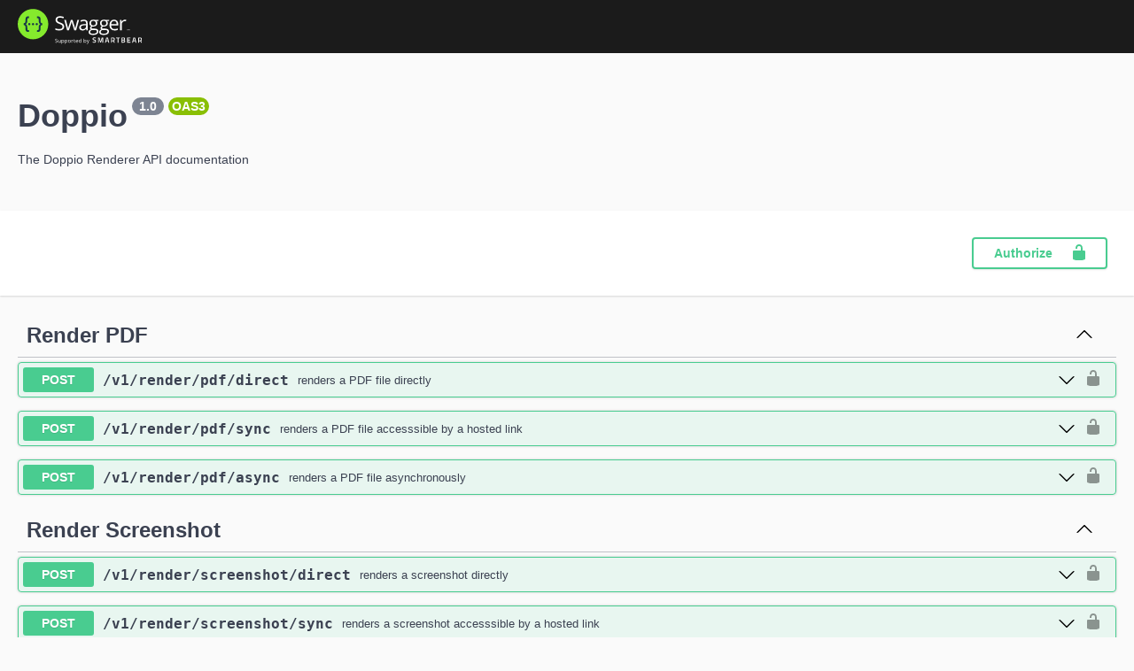

--- FILE ---
content_type: text/html; charset=utf-8
request_url: https://api.doppio.sh/public-oas/
body_size: 1271
content:

<!-- HTML for static distribution bundle build -->
<!DOCTYPE html>
<html lang="en">
<head>
  <meta charset="UTF-8">
  <title>Doppio API</title>
  <link rel="stylesheet" type="text/css" href="./swagger-ui.css" >
  <link rel="icon" type="image/png" href="./favicon-32x32.png" sizes="32x32" /><link rel="icon" type="image/png" href="./favicon-16x16.png" sizes="16x16" />
  <style>
    html
    {
      box-sizing: border-box;
      overflow: -moz-scrollbars-vertical;
      overflow-y: scroll;
    }
    *,
    *:before,
    *:after
    {
      box-sizing: inherit;
    }

    body {
      margin:0;
      background: #fafafa;
    }
  </style>
</head>

<body>

<svg xmlns="http://www.w3.org/2000/svg" xmlns:xlink="http://www.w3.org/1999/xlink" style="position:absolute;width:0;height:0">
  <defs>
    <symbol viewBox="0 0 20 20" id="unlocked">
      <path d="M15.8 8H14V5.6C14 2.703 12.665 1 10 1 7.334 1 6 2.703 6 5.6V6h2v-.801C8 3.754 8.797 3 10 3c1.203 0 2 .754 2 2.199V8H4c-.553 0-1 .646-1 1.199V17c0 .549.428 1.139.951 1.307l1.197.387C5.672 18.861 6.55 19 7.1 19h5.8c.549 0 1.428-.139 1.951-.307l1.196-.387c.524-.167.953-.757.953-1.306V9.199C17 8.646 16.352 8 15.8 8z"></path>
    </symbol>

    <symbol viewBox="0 0 20 20" id="locked">
      <path d="M15.8 8H14V5.6C14 2.703 12.665 1 10 1 7.334 1 6 2.703 6 5.6V8H4c-.553 0-1 .646-1 1.199V17c0 .549.428 1.139.951 1.307l1.197.387C5.672 18.861 6.55 19 7.1 19h5.8c.549 0 1.428-.139 1.951-.307l1.196-.387c.524-.167.953-.757.953-1.306V9.199C17 8.646 16.352 8 15.8 8zM12 8H8V5.199C8 3.754 8.797 3 10 3c1.203 0 2 .754 2 2.199V8z"/>
    </symbol>

    <symbol viewBox="0 0 20 20" id="close">
      <path d="M14.348 14.849c-.469.469-1.229.469-1.697 0L10 11.819l-2.651 3.029c-.469.469-1.229.469-1.697 0-.469-.469-.469-1.229 0-1.697l2.758-3.15-2.759-3.152c-.469-.469-.469-1.228 0-1.697.469-.469 1.228-.469 1.697 0L10 8.183l2.651-3.031c.469-.469 1.228-.469 1.697 0 .469.469.469 1.229 0 1.697l-2.758 3.152 2.758 3.15c.469.469.469 1.229 0 1.698z"/>
    </symbol>

    <symbol viewBox="0 0 20 20" id="large-arrow">
      <path d="M13.25 10L6.109 2.58c-.268-.27-.268-.707 0-.979.268-.27.701-.27.969 0l7.83 7.908c.268.271.268.709 0 .979l-7.83 7.908c-.268.271-.701.27-.969 0-.268-.269-.268-.707 0-.979L13.25 10z"/>
    </symbol>

    <symbol viewBox="0 0 20 20" id="large-arrow-down">
      <path d="M17.418 6.109c.272-.268.709-.268.979 0s.271.701 0 .969l-7.908 7.83c-.27.268-.707.268-.979 0l-7.908-7.83c-.27-.268-.27-.701 0-.969.271-.268.709-.268.979 0L10 13.25l7.418-7.141z"/>
    </symbol>


    <symbol viewBox="0 0 24 24" id="jump-to">
      <path d="M19 7v4H5.83l3.58-3.59L8 6l-6 6 6 6 1.41-1.41L5.83 13H21V7z"/>
    </symbol>

    <symbol viewBox="0 0 24 24" id="expand">
      <path d="M10 18h4v-2h-4v2zM3 6v2h18V6H3zm3 7h12v-2H6v2z"/>
    </symbol>

  </defs>
</svg>

<div id="swagger-ui"></div>

<script src="./swagger-ui-bundle.js" type="a00abf0c90c077b0a80bda60-text/javascript"> </script>
<script src="./swagger-ui-standalone-preset.js" type="a00abf0c90c077b0a80bda60-text/javascript"> </script>
<script src="./swagger-ui-init.js" type="a00abf0c90c077b0a80bda60-text/javascript"> </script>


<style>
  .swagger-ui .topbar .download-url-wrapper { display: none } .swagger-ui .renderedMarkdown p { margin: 0 auto; }
</style>
<foreignObject><script src="/cdn-cgi/scripts/7d0fa10a/cloudflare-static/rocket-loader.min.js" data-cf-settings="a00abf0c90c077b0a80bda60-|49" defer></script></foreignObject><script defer src="https://static.cloudflareinsights.com/beacon.min.js/vcd15cbe7772f49c399c6a5babf22c1241717689176015" integrity="sha512-ZpsOmlRQV6y907TI0dKBHq9Md29nnaEIPlkf84rnaERnq6zvWvPUqr2ft8M1aS28oN72PdrCzSjY4U6VaAw1EQ==" data-cf-beacon='{"version":"2024.11.0","token":"c1c960522456411bb5fa0c1042777539","r":1,"server_timing":{"name":{"cfCacheStatus":true,"cfEdge":true,"cfExtPri":true,"cfL4":true,"cfOrigin":true,"cfSpeedBrain":true},"location_startswith":null}}' crossorigin="anonymous"></script>
</body>

</html>


--- FILE ---
content_type: application/javascript; charset=UTF-8
request_url: https://api.doppio.sh/public-oas/swagger-ui-standalone-preset.js
body_size: 99883
content:
/*! For license information please see swagger-ui-standalone-preset.js.LICENSE.txt */
!function(t,e){"object"==typeof exports&&"object"==typeof module?module.exports=e():"function"==typeof define&&define.amd?define([],e):"object"==typeof exports?exports.SwaggerUIStandalonePreset=e():t.SwaggerUIStandalonePreset=e()}(this,(function(){return function(t){var e={};function n(r){if(e[r])return e[r].exports;var i=e[r]={i:r,l:!1,exports:{}};return t[r].call(i.exports,i,i.exports,n),i.l=!0,i.exports}return n.m=t,n.c=e,n.d=function(t,e,r){n.o(t,e)||Object.defineProperty(t,e,{enumerable:!0,get:r})},n.r=function(t){"undefined"!=typeof Symbol&&Symbol.toStringTag&&Object.defineProperty(t,Symbol.toStringTag,{value:"Module"}),Object.defineProperty(t,"__esModule",{value:!0})},n.t=function(t,e){if(1&e&&(t=n(t)),8&e)return t;if(4&e&&"object"==typeof t&&t&&t.__esModule)return t;var r=Object.create(null);if(n.r(r),Object.defineProperty(r,"default",{enumerable:!0,value:t}),2&e&&"string"!=typeof t)for(var i in t)n.d(r,i,function(e){return t[e]}.bind(null,i));return r},n.n=function(t){var e=t&&t.__esModule?function(){return t.default}:function(){return t};return n.d(e,"a",e),e},n.o=function(t,e){return Object.prototype.hasOwnProperty.call(t,e)},n.p="/dist",n(n.s=247)}([function(t,e,n){"use strict";var r=n(1),i=n(72),o=n(6),u=n(15),s=n(74).f,a=n(256),c=n(16),f=n(25),l=n(51),p=n(20),h=function(t){var e=function(n,r,o){if(this instanceof e){switch(arguments.length){case 0:return new t;case 1:return new t(n);case 2:return new t(n,r)}return new t(n,r,o)}return i(t,this,arguments)};return e.prototype=t.prototype,e};t.exports=function(t,e){var n,i,d,y,v,g,w,M,_=t.target,L=t.global,x=t.stat,m=t.proto,j=L?r:x?r[_]:(r[_]||{}).prototype,b=L?c:c[_]||l(c,_,{})[_],N=b.prototype;for(d in e)n=!a(L?d:_+(x?".":"#")+d,t.forced)&&j&&p(j,d),v=b[d],n&&(g=t.noTargetGet?(M=s(j,d))&&M.value:j[d]),y=n&&g?g:e[d],n&&typeof v==typeof y||(w=t.bind&&n?f(y,r):t.wrap&&n?h(y):m&&u(y)?o(y):y,(t.sham||y&&y.sham||v&&v.sham)&&l(w,"sham",!0),l(b,d,w),m&&(p(c,i=_+"Prototype")||l(c,i,{}),l(c[i],d,y),t.real&&N&&!N[d]&&l(N,d,y)))}},function(t,e,n){(function(e){var n=function(t){return t&&t.Math==Math&&t};t.exports=n("object"==typeof globalThis&&globalThis)||n("object"==typeof window&&window)||n("object"==typeof self&&self)||n("object"==typeof e&&e)||function(){return this}()||Function("return this")()}).call(this,n(33))},function(t,e,n){"use strict";t.exports=n(320)},function(t,e,n){t.exports=function(){"use strict";var t=Array.prototype.slice;function e(t,e){e&&(t.prototype=Object.create(e.prototype)),t.prototype.constructor=t}function n(t){return u(t)?t:J(t)}function r(t){return s(t)?t:Z(t)}function i(t){return a(t)?t:X(t)}function o(t){return u(t)&&!c(t)?t:V(t)}function u(t){return!(!t||!t[l])}function s(t){return!(!t||!t[p])}function a(t){return!(!t||!t[h])}function c(t){return s(t)||a(t)}function f(t){return!(!t||!t[d])}e(r,n),e(i,n),e(o,n),n.isIterable=u,n.isKeyed=s,n.isIndexed=a,n.isAssociative=c,n.isOrdered=f,n.Keyed=r,n.Indexed=i,n.Set=o;var l="@@__IMMUTABLE_ITERABLE__@@",p="@@__IMMUTABLE_KEYED__@@",h="@@__IMMUTABLE_INDEXED__@@",d="@@__IMMUTABLE_ORDERED__@@",y="delete",v=5,g=1<<v,w=g-1,M={},_={value:!1},L={value:!1};function x(t){return t.value=!1,t}function m(t){t&&(t.value=!0)}function j(){}function b(t,e){e=e||0;for(var n=Math.max(0,t.length-e),r=new Array(n),i=0;i<n;i++)r[i]=t[i+e];return r}function N(t){return void 0===t.size&&(t.size=t.__iterate(D)),t.size}function S(t,e){if("number"!=typeof e){var n=e>>>0;if(""+n!==e||4294967295===n)return NaN;e=n}return e<0?N(t)+e:e}function D(){return!0}function I(t,e,n){return(0===t||void 0!==n&&t<=-n)&&(void 0===e||void 0!==n&&e>=n)}function A(t,e){return C(t,e,0)}function T(t,e){return C(t,e,e)}function C(t,e,n){return void 0===t?n:t<0?Math.max(0,e+t):void 0===e?t:Math.min(e,t)}var E=0,O=1,z=2,k="function"==typeof Symbol&&Symbol.iterator,U="@@iterator",Y=k||U;function R(t){this.next=t}function P(t,e,n,r){var i=0===t?e:1===t?n:[e,n];return r?r.value=i:r={value:i,done:!1},r}function Q(){return{value:void 0,done:!0}}function B(t){return!!W(t)}function F(t){return t&&"function"==typeof t.next}function G(t){var e=W(t);return e&&e.call(t)}function W(t){var e=t&&(k&&t[k]||t[U]);if("function"==typeof e)return e}function q(t){return t&&"number"==typeof t.length}function J(t){return null==t?ut():u(t)?t.toSeq():ct(t)}function Z(t){return null==t?ut().toKeyedSeq():u(t)?s(t)?t.toSeq():t.fromEntrySeq():st(t)}function X(t){return null==t?ut():u(t)?s(t)?t.entrySeq():t.toIndexedSeq():at(t)}function V(t){return(null==t?ut():u(t)?s(t)?t.entrySeq():t:at(t)).toSetSeq()}R.prototype.toString=function(){return"[Iterator]"},R.KEYS=E,R.VALUES=O,R.ENTRIES=z,R.prototype.inspect=R.prototype.toSource=function(){return this.toString()},R.prototype[Y]=function(){return this},e(J,n),J.of=function(){return J(arguments)},J.prototype.toSeq=function(){return this},J.prototype.toString=function(){return this.__toString("Seq {","}")},J.prototype.cacheResult=function(){return!this._cache&&this.__iterateUncached&&(this._cache=this.entrySeq().toArray(),this.size=this._cache.length),this},J.prototype.__iterate=function(t,e){return lt(this,t,e,!0)},J.prototype.__iterator=function(t,e){return pt(this,t,e,!0)},e(Z,J),Z.prototype.toKeyedSeq=function(){return this},e(X,J),X.of=function(){return X(arguments)},X.prototype.toIndexedSeq=function(){return this},X.prototype.toString=function(){return this.__toString("Seq [","]")},X.prototype.__iterate=function(t,e){return lt(this,t,e,!1)},X.prototype.__iterator=function(t,e){return pt(this,t,e,!1)},e(V,J),V.of=function(){return V(arguments)},V.prototype.toSetSeq=function(){return this},J.isSeq=ot,J.Keyed=Z,J.Set=V,J.Indexed=X;var H,K,$,tt="@@__IMMUTABLE_SEQ__@@";function et(t){this._array=t,this.size=t.length}function nt(t){var e=Object.keys(t);this._object=t,this._keys=e,this.size=e.length}function rt(t){this._iterable=t,this.size=t.length||t.size}function it(t){this._iterator=t,this._iteratorCache=[]}function ot(t){return!(!t||!t[tt])}function ut(){return H||(H=new et([]))}function st(t){var e=Array.isArray(t)?new et(t).fromEntrySeq():F(t)?new it(t).fromEntrySeq():B(t)?new rt(t).fromEntrySeq():"object"==typeof t?new nt(t):void 0;if(!e)throw new TypeError("Expected Array or iterable object of [k, v] entries, or keyed object: "+t);return e}function at(t){var e=ft(t);if(!e)throw new TypeError("Expected Array or iterable object of values: "+t);return e}function ct(t){var e=ft(t)||"object"==typeof t&&new nt(t);if(!e)throw new TypeError("Expected Array or iterable object of values, or keyed object: "+t);return e}function ft(t){return q(t)?new et(t):F(t)?new it(t):B(t)?new rt(t):void 0}function lt(t,e,n,r){var i=t._cache;if(i){for(var o=i.length-1,u=0;u<=o;u++){var s=i[n?o-u:u];if(!1===e(s[1],r?s[0]:u,t))return u+1}return u}return t.__iterateUncached(e,n)}function pt(t,e,n,r){var i=t._cache;if(i){var o=i.length-1,u=0;return new R((function(){var t=i[n?o-u:u];return u++>o?Q():P(e,r?t[0]:u-1,t[1])}))}return t.__iteratorUncached(e,n)}function ht(t,e){return e?dt(e,t,"",{"":t}):yt(t)}function dt(t,e,n,r){return Array.isArray(e)?t.call(r,n,X(e).map((function(n,r){return dt(t,n,r,e)}))):vt(e)?t.call(r,n,Z(e).map((function(n,r){return dt(t,n,r,e)}))):e}function yt(t){return Array.isArray(t)?X(t).map(yt).toList():vt(t)?Z(t).map(yt).toMap():t}function vt(t){return t&&(t.constructor===Object||void 0===t.constructor)}function gt(t,e){if(t===e||t!=t&&e!=e)return!0;if(!t||!e)return!1;if("function"==typeof t.valueOf&&"function"==typeof e.valueOf){if((t=t.valueOf())===(e=e.valueOf())||t!=t&&e!=e)return!0;if(!t||!e)return!1}return!("function"!=typeof t.equals||"function"!=typeof e.equals||!t.equals(e))}function wt(t,e){if(t===e)return!0;if(!u(e)||void 0!==t.size&&void 0!==e.size&&t.size!==e.size||void 0!==t.__hash&&void 0!==e.__hash&&t.__hash!==e.__hash||s(t)!==s(e)||a(t)!==a(e)||f(t)!==f(e))return!1;if(0===t.size&&0===e.size)return!0;var n=!c(t);if(f(t)){var r=t.entries();return e.every((function(t,e){var i=r.next().value;return i&&gt(i[1],t)&&(n||gt(i[0],e))}))&&r.next().done}var i=!1;if(void 0===t.size)if(void 0===e.size)"function"==typeof t.cacheResult&&t.cacheResult();else{i=!0;var o=t;t=e,e=o}var l=!0,p=e.__iterate((function(e,r){if(n?!t.has(e):i?!gt(e,t.get(r,M)):!gt(t.get(r,M),e))return l=!1,!1}));return l&&t.size===p}function Mt(t,e){if(!(this instanceof Mt))return new Mt(t,e);if(this._value=t,this.size=void 0===e?1/0:Math.max(0,e),0===this.size){if(K)return K;K=this}}function _t(t,e){if(!t)throw new Error(e)}function Lt(t,e,n){if(!(this instanceof Lt))return new Lt(t,e,n);if(_t(0!==n,"Cannot step a Range by 0"),t=t||0,void 0===e&&(e=1/0),n=void 0===n?1:Math.abs(n),e<t&&(n=-n),this._start=t,this._end=e,this._step=n,this.size=Math.max(0,Math.ceil((e-t)/n-1)+1),0===this.size){if($)return $;$=this}}function xt(){throw TypeError("Abstract")}function mt(){}function jt(){}function bt(){}J.prototype[tt]=!0,e(et,X),et.prototype.get=function(t,e){return this.has(t)?this._array[S(this,t)]:e},et.prototype.__iterate=function(t,e){for(var n=this._array,r=n.length-1,i=0;i<=r;i++)if(!1===t(n[e?r-i:i],i,this))return i+1;return i},et.prototype.__iterator=function(t,e){var n=this._array,r=n.length-1,i=0;return new R((function(){return i>r?Q():P(t,i,n[e?r-i++:i++])}))},e(nt,Z),nt.prototype.get=function(t,e){return void 0===e||this.has(t)?this._object[t]:e},nt.prototype.has=function(t){return this._object.hasOwnProperty(t)},nt.prototype.__iterate=function(t,e){for(var n=this._object,r=this._keys,i=r.length-1,o=0;o<=i;o++){var u=r[e?i-o:o];if(!1===t(n[u],u,this))return o+1}return o},nt.prototype.__iterator=function(t,e){var n=this._object,r=this._keys,i=r.length-1,o=0;return new R((function(){var u=r[e?i-o:o];return o++>i?Q():P(t,u,n[u])}))},nt.prototype[d]=!0,e(rt,X),rt.prototype.__iterateUncached=function(t,e){if(e)return this.cacheResult().__iterate(t,e);var n=G(this._iterable),r=0;if(F(n))for(var i;!(i=n.next()).done&&!1!==t(i.value,r++,this););return r},rt.prototype.__iteratorUncached=function(t,e){if(e)return this.cacheResult().__iterator(t,e);var n=G(this._iterable);if(!F(n))return new R(Q);var r=0;return new R((function(){var e=n.next();return e.done?e:P(t,r++,e.value)}))},e(it,X),it.prototype.__iterateUncached=function(t,e){if(e)return this.cacheResult().__iterate(t,e);for(var n,r=this._iterator,i=this._iteratorCache,o=0;o<i.length;)if(!1===t(i[o],o++,this))return o;for(;!(n=r.next()).done;){var u=n.value;if(i[o]=u,!1===t(u,o++,this))break}return o},it.prototype.__iteratorUncached=function(t,e){if(e)return this.cacheResult().__iterator(t,e);var n=this._iterator,r=this._iteratorCache,i=0;return new R((function(){if(i>=r.length){var e=n.next();if(e.done)return e;r[i]=e.value}return P(t,i,r[i++])}))},e(Mt,X),Mt.prototype.toString=function(){return 0===this.size?"Repeat []":"Repeat [ "+this._value+" "+this.size+" times ]"},Mt.prototype.get=function(t,e){return this.has(t)?this._value:e},Mt.prototype.includes=function(t){return gt(this._value,t)},Mt.prototype.slice=function(t,e){var n=this.size;return I(t,e,n)?this:new Mt(this._value,T(e,n)-A(t,n))},Mt.prototype.reverse=function(){return this},Mt.prototype.indexOf=function(t){return gt(this._value,t)?0:-1},Mt.prototype.lastIndexOf=function(t){return gt(this._value,t)?this.size:-1},Mt.prototype.__iterate=function(t,e){for(var n=0;n<this.size;n++)if(!1===t(this._value,n,this))return n+1;return n},Mt.prototype.__iterator=function(t,e){var n=this,r=0;return new R((function(){return r<n.size?P(t,r++,n._value):Q()}))},Mt.prototype.equals=function(t){return t instanceof Mt?gt(this._value,t._value):wt(t)},e(Lt,X),Lt.prototype.toString=function(){return 0===this.size?"Range []":"Range [ "+this._start+"..."+this._end+(1!==this._step?" by "+this._step:"")+" ]"},Lt.prototype.get=function(t,e){return this.has(t)?this._start+S(this,t)*this._step:e},Lt.prototype.includes=function(t){var e=(t-this._start)/this._step;return e>=0&&e<this.size&&e===Math.floor(e)},Lt.prototype.slice=function(t,e){return I(t,e,this.size)?this:(t=A(t,this.size),(e=T(e,this.size))<=t?new Lt(0,0):new Lt(this.get(t,this._end),this.get(e,this._end),this._step))},Lt.prototype.indexOf=function(t){var e=t-this._start;if(e%this._step==0){var n=e/this._step;if(n>=0&&n<this.size)return n}return-1},Lt.prototype.lastIndexOf=function(t){return this.indexOf(t)},Lt.prototype.__iterate=function(t,e){for(var n=this.size-1,r=this._step,i=e?this._start+n*r:this._start,o=0;o<=n;o++){if(!1===t(i,o,this))return o+1;i+=e?-r:r}return o},Lt.prototype.__iterator=function(t,e){var n=this.size-1,r=this._step,i=e?this._start+n*r:this._start,o=0;return new R((function(){var u=i;return i+=e?-r:r,o>n?Q():P(t,o++,u)}))},Lt.prototype.equals=function(t){return t instanceof Lt?this._start===t._start&&this._end===t._end&&this._step===t._step:wt(this,t)},e(xt,n),e(mt,xt),e(jt,xt),e(bt,xt),xt.Keyed=mt,xt.Indexed=jt,xt.Set=bt;var Nt="function"==typeof Math.imul&&-2===Math.imul(4294967295,2)?Math.imul:function(t,e){var n=65535&(t|=0),r=65535&(e|=0);return n*r+((t>>>16)*r+n*(e>>>16)<<16>>>0)|0};function St(t){return t>>>1&1073741824|3221225471&t}function Dt(t){if(!1===t||null==t)return 0;if("function"==typeof t.valueOf&&(!1===(t=t.valueOf())||null==t))return 0;if(!0===t)return 1;var e=typeof t;if("number"===e){if(t!=t||t===1/0)return 0;var n=0|t;for(n!==t&&(n^=4294967295*t);t>4294967295;)n^=t/=4294967295;return St(n)}if("string"===e)return t.length>Rt?It(t):At(t);if("function"==typeof t.hashCode)return t.hashCode();if("object"===e)return Tt(t);if("function"==typeof t.toString)return At(t.toString());throw new Error("Value type "+e+" cannot be hashed.")}function It(t){var e=Bt[t];return void 0===e&&(e=At(t),Qt===Pt&&(Qt=0,Bt={}),Qt++,Bt[t]=e),e}function At(t){for(var e=0,n=0;n<t.length;n++)e=31*e+t.charCodeAt(n)|0;return St(e)}function Tt(t){var e;if(kt&&void 0!==(e=zt.get(t)))return e;if(void 0!==(e=t[Yt]))return e;if(!Et){if(void 0!==(e=t.propertyIsEnumerable&&t.propertyIsEnumerable[Yt]))return e;if(void 0!==(e=Ot(t)))return e}if(e=++Ut,1073741824&Ut&&(Ut=0),kt)zt.set(t,e);else{if(void 0!==Ct&&!1===Ct(t))throw new Error("Non-extensible objects are not allowed as keys.");if(Et)Object.defineProperty(t,Yt,{enumerable:!1,configurable:!1,writable:!1,value:e});else if(void 0!==t.propertyIsEnumerable&&t.propertyIsEnumerable===t.constructor.prototype.propertyIsEnumerable)t.propertyIsEnumerable=function(){return this.constructor.prototype.propertyIsEnumerable.apply(this,arguments)},t.propertyIsEnumerable[Yt]=e;else{if(void 0===t.nodeType)throw new Error("Unable to set a non-enumerable property on object.");t[Yt]=e}}return e}var Ct=Object.isExtensible,Et=function(){try{return Object.defineProperty({},"@",{}),!0}catch(t){return!1}}();function Ot(t){if(t&&t.nodeType>0)switch(t.nodeType){case 1:return t.uniqueID;case 9:return t.documentElement&&t.documentElement.uniqueID}}var zt,kt="function"==typeof WeakMap;kt&&(zt=new WeakMap);var Ut=0,Yt="__immutablehash__";"function"==typeof Symbol&&(Yt=Symbol(Yt));var Rt=16,Pt=255,Qt=0,Bt={};function Ft(t){_t(t!==1/0,"Cannot perform this action with an infinite size.")}function Gt(t){return null==t?ie():Wt(t)&&!f(t)?t:ie().withMutations((function(e){var n=r(t);Ft(n.size),n.forEach((function(t,n){return e.set(n,t)}))}))}function Wt(t){return!(!t||!t[Jt])}e(Gt,mt),Gt.of=function(){var e=t.call(arguments,0);return ie().withMutations((function(t){for(var n=0;n<e.length;n+=2){if(n+1>=e.length)throw new Error("Missing value for key: "+e[n]);t.set(e[n],e[n+1])}}))},Gt.prototype.toString=function(){return this.__toString("Map {","}")},Gt.prototype.get=function(t,e){return this._root?this._root.get(0,void 0,t,e):e},Gt.prototype.set=function(t,e){return oe(this,t,e)},Gt.prototype.setIn=function(t,e){return this.updateIn(t,M,(function(){return e}))},Gt.prototype.remove=function(t){return oe(this,t,M)},Gt.prototype.deleteIn=function(t){return this.updateIn(t,(function(){return M}))},Gt.prototype.update=function(t,e,n){return 1===arguments.length?t(this):this.updateIn([t],e,n)},Gt.prototype.updateIn=function(t,e,n){n||(n=e,e=void 0);var r=ve(this,xn(t),e,n);return r===M?void 0:r},Gt.prototype.clear=function(){return 0===this.size?this:this.__ownerID?(this.size=0,this._root=null,this.__hash=void 0,this.__altered=!0,this):ie()},Gt.prototype.merge=function(){return pe(this,void 0,arguments)},Gt.prototype.mergeWith=function(e){return pe(this,e,t.call(arguments,1))},Gt.prototype.mergeIn=function(e){var n=t.call(arguments,1);return this.updateIn(e,ie(),(function(t){return"function"==typeof t.merge?t.merge.apply(t,n):n[n.length-1]}))},Gt.prototype.mergeDeep=function(){return pe(this,he,arguments)},Gt.prototype.mergeDeepWith=function(e){var n=t.call(arguments,1);return pe(this,de(e),n)},Gt.prototype.mergeDeepIn=function(e){var n=t.call(arguments,1);return this.updateIn(e,ie(),(function(t){return"function"==typeof t.mergeDeep?t.mergeDeep.apply(t,n):n[n.length-1]}))},Gt.prototype.sort=function(t){return Be(ln(this,t))},Gt.prototype.sortBy=function(t,e){return Be(ln(this,e,t))},Gt.prototype.withMutations=function(t){var e=this.asMutable();return t(e),e.wasAltered()?e.__ensureOwner(this.__ownerID):this},Gt.prototype.asMutable=function(){return this.__ownerID?this:this.__ensureOwner(new j)},Gt.prototype.asImmutable=function(){return this.__ensureOwner()},Gt.prototype.wasAltered=function(){return this.__altered},Gt.prototype.__iterator=function(t,e){return new te(this,t,e)},Gt.prototype.__iterate=function(t,e){var n=this,r=0;return this._root&&this._root.iterate((function(e){return r++,t(e[1],e[0],n)}),e),r},Gt.prototype.__ensureOwner=function(t){return t===this.__ownerID?this:t?re(this.size,this._root,t,this.__hash):(this.__ownerID=t,this.__altered=!1,this)},Gt.isMap=Wt;var qt,Jt="@@__IMMUTABLE_MAP__@@",Zt=Gt.prototype;function Xt(t,e){this.ownerID=t,this.entries=e}function Vt(t,e,n){this.ownerID=t,this.bitmap=e,this.nodes=n}function Ht(t,e,n){this.ownerID=t,this.count=e,this.nodes=n}function Kt(t,e,n){this.ownerID=t,this.keyHash=e,this.entries=n}function $t(t,e,n){this.ownerID=t,this.keyHash=e,this.entry=n}function te(t,e,n){this._type=e,this._reverse=n,this._stack=t._root&&ne(t._root)}function ee(t,e){return P(t,e[0],e[1])}function ne(t,e){return{node:t,index:0,__prev:e}}function re(t,e,n,r){var i=Object.create(Zt);return i.size=t,i._root=e,i.__ownerID=n,i.__hash=r,i.__altered=!1,i}function ie(){return qt||(qt=re(0))}function oe(t,e,n){var r,i;if(t._root){var o=x(_),u=x(L);if(r=ue(t._root,t.__ownerID,0,void 0,e,n,o,u),!u.value)return t;i=t.size+(o.value?n===M?-1:1:0)}else{if(n===M)return t;i=1,r=new Xt(t.__ownerID,[[e,n]])}return t.__ownerID?(t.size=i,t._root=r,t.__hash=void 0,t.__altered=!0,t):r?re(i,r):ie()}function ue(t,e,n,r,i,o,u,s){return t?t.update(e,n,r,i,o,u,s):o===M?t:(m(s),m(u),new $t(e,r,[i,o]))}function se(t){return t.constructor===$t||t.constructor===Kt}function ae(t,e,n,r,i){if(t.keyHash===r)return new Kt(e,r,[t.entry,i]);var o,u=(0===n?t.keyHash:t.keyHash>>>n)&w,s=(0===n?r:r>>>n)&w;return new Vt(e,1<<u|1<<s,u===s?[ae(t,e,n+v,r,i)]:(o=new $t(e,r,i),u<s?[t,o]:[o,t]))}function ce(t,e,n,r){t||(t=new j);for(var i=new $t(t,Dt(n),[n,r]),o=0;o<e.length;o++){var u=e[o];i=i.update(t,0,void 0,u[0],u[1])}return i}function fe(t,e,n,r){for(var i=0,o=0,u=new Array(n),s=0,a=1,c=e.length;s<c;s++,a<<=1){var f=e[s];void 0!==f&&s!==r&&(i|=a,u[o++]=f)}return new Vt(t,i,u)}function le(t,e,n,r,i){for(var o=0,u=new Array(g),s=0;0!==n;s++,n>>>=1)u[s]=1&n?e[o++]:void 0;return u[r]=i,new Ht(t,o+1,u)}function pe(t,e,n){for(var i=[],o=0;o<n.length;o++){var s=n[o],a=r(s);u(s)||(a=a.map((function(t){return ht(t)}))),i.push(a)}return ye(t,e,i)}function he(t,e,n){return t&&t.mergeDeep&&u(e)?t.mergeDeep(e):gt(t,e)?t:e}function de(t){return function(e,n,r){if(e&&e.mergeDeepWith&&u(n))return e.mergeDeepWith(t,n);var i=t(e,n,r);return gt(e,i)?e:i}}function ye(t,e,n){return 0===(n=n.filter((function(t){return 0!==t.size}))).length?t:0!==t.size||t.__ownerID||1!==n.length?t.withMutations((function(t){for(var r=e?function(n,r){t.update(r,M,(function(t){return t===M?n:e(t,n,r)}))}:function(e,n){t.set(n,e)},i=0;i<n.length;i++)n[i].forEach(r)})):t.constructor(n[0])}function ve(t,e,n,r){var i=t===M,o=e.next();if(o.done){var u=i?n:t,s=r(u);return s===u?t:s}_t(i||t&&t.set,"invalid keyPath");var a=o.value,c=i?M:t.get(a,M),f=ve(c,e,n,r);return f===c?t:f===M?t.remove(a):(i?ie():t).set(a,f)}function ge(t){return t=(t=(858993459&(t-=t>>1&1431655765))+(t>>2&858993459))+(t>>4)&252645135,t+=t>>8,127&(t+=t>>16)}function we(t,e,n,r){var i=r?t:b(t);return i[e]=n,i}function Me(t,e,n,r){var i=t.length+1;if(r&&e+1===i)return t[e]=n,t;for(var o=new Array(i),u=0,s=0;s<i;s++)s===e?(o[s]=n,u=-1):o[s]=t[s+u];return o}function _e(t,e,n){var r=t.length-1;if(n&&e===r)return t.pop(),t;for(var i=new Array(r),o=0,u=0;u<r;u++)u===e&&(o=1),i[u]=t[u+o];return i}Zt[Jt]=!0,Zt[y]=Zt.remove,Zt.removeIn=Zt.deleteIn,Xt.prototype.get=function(t,e,n,r){for(var i=this.entries,o=0,u=i.length;o<u;o++)if(gt(n,i[o][0]))return i[o][1];return r},Xt.prototype.update=function(t,e,n,r,i,o,u){for(var s=i===M,a=this.entries,c=0,f=a.length;c<f&&!gt(r,a[c][0]);c++);var l=c<f;if(l?a[c][1]===i:s)return this;if(m(u),(s||!l)&&m(o),!s||1!==a.length){if(!l&&!s&&a.length>=Le)return ce(t,a,r,i);var p=t&&t===this.ownerID,h=p?a:b(a);return l?s?c===f-1?h.pop():h[c]=h.pop():h[c]=[r,i]:h.push([r,i]),p?(this.entries=h,this):new Xt(t,h)}},Vt.prototype.get=function(t,e,n,r){void 0===e&&(e=Dt(n));var i=1<<((0===t?e:e>>>t)&w),o=this.bitmap;return 0==(o&i)?r:this.nodes[ge(o&i-1)].get(t+v,e,n,r)},Vt.prototype.update=function(t,e,n,r,i,o,u){void 0===n&&(n=Dt(r));var s=(0===e?n:n>>>e)&w,a=1<<s,c=this.bitmap,f=0!=(c&a);if(!f&&i===M)return this;var l=ge(c&a-1),p=this.nodes,h=f?p[l]:void 0,d=ue(h,t,e+v,n,r,i,o,u);if(d===h)return this;if(!f&&d&&p.length>=xe)return le(t,p,c,s,d);if(f&&!d&&2===p.length&&se(p[1^l]))return p[1^l];if(f&&d&&1===p.length&&se(d))return d;var y=t&&t===this.ownerID,g=f?d?c:c^a:c|a,_=f?d?we(p,l,d,y):_e(p,l,y):Me(p,l,d,y);return y?(this.bitmap=g,this.nodes=_,this):new Vt(t,g,_)},Ht.prototype.get=function(t,e,n,r){void 0===e&&(e=Dt(n));var i=(0===t?e:e>>>t)&w,o=this.nodes[i];return o?o.get(t+v,e,n,r):r},Ht.prototype.update=function(t,e,n,r,i,o,u){void 0===n&&(n=Dt(r));var s=(0===e?n:n>>>e)&w,a=i===M,c=this.nodes,f=c[s];if(a&&!f)return this;var l=ue(f,t,e+v,n,r,i,o,u);if(l===f)return this;var p=this.count;if(f){if(!l&&--p<me)return fe(t,c,p,s)}else p++;var h=t&&t===this.ownerID,d=we(c,s,l,h);return h?(this.count=p,this.nodes=d,this):new Ht(t,p,d)},Kt.prototype.get=function(t,e,n,r){for(var i=this.entries,o=0,u=i.length;o<u;o++)if(gt(n,i[o][0]))return i[o][1];return r},Kt.prototype.update=function(t,e,n,r,i,o,u){void 0===n&&(n=Dt(r));var s=i===M;if(n!==this.keyHash)return s?this:(m(u),m(o),ae(this,t,e,n,[r,i]));for(var a=this.entries,c=0,f=a.length;c<f&&!gt(r,a[c][0]);c++);var l=c<f;if(l?a[c][1]===i:s)return this;if(m(u),(s||!l)&&m(o),s&&2===f)return new $t(t,this.keyHash,a[1^c]);var p=t&&t===this.ownerID,h=p?a:b(a);return l?s?c===f-1?h.pop():h[c]=h.pop():h[c]=[r,i]:h.push([r,i]),p?(this.entries=h,this):new Kt(t,this.keyHash,h)},$t.prototype.get=function(t,e,n,r){return gt(n,this.entry[0])?this.entry[1]:r},$t.prototype.update=function(t,e,n,r,i,o,u){var s=i===M,a=gt(r,this.entry[0]);return(a?i===this.entry[1]:s)?this:(m(u),s?void m(o):a?t&&t===this.ownerID?(this.entry[1]=i,this):new $t(t,this.keyHash,[r,i]):(m(o),ae(this,t,e,Dt(r),[r,i])))},Xt.prototype.iterate=Kt.prototype.iterate=function(t,e){for(var n=this.entries,r=0,i=n.length-1;r<=i;r++)if(!1===t(n[e?i-r:r]))return!1},Vt.prototype.iterate=Ht.prototype.iterate=function(t,e){for(var n=this.nodes,r=0,i=n.length-1;r<=i;r++){var o=n[e?i-r:r];if(o&&!1===o.iterate(t,e))return!1}},$t.prototype.iterate=function(t,e){return t(this.entry)},e(te,R),te.prototype.next=function(){for(var t=this._type,e=this._stack;e;){var n,r=e.node,i=e.index++;if(r.entry){if(0===i)return ee(t,r.entry)}else if(r.entries){if(i<=(n=r.entries.length-1))return ee(t,r.entries[this._reverse?n-i:i])}else if(i<=(n=r.nodes.length-1)){var o=r.nodes[this._reverse?n-i:i];if(o){if(o.entry)return ee(t,o.entry);e=this._stack=ne(o,e)}continue}e=this._stack=this._stack.__prev}return Q()};var Le=g/4,xe=g/2,me=g/4;function je(t){var e=Oe();if(null==t)return e;if(be(t))return t;var n=i(t),r=n.size;return 0===r?e:(Ft(r),r>0&&r<g?Ee(0,r,v,null,new De(n.toArray())):e.withMutations((function(t){t.setSize(r),n.forEach((function(e,n){return t.set(n,e)}))})))}function be(t){return!(!t||!t[Ne])}e(je,jt),je.of=function(){return this(arguments)},je.prototype.toString=function(){return this.__toString("List [","]")},je.prototype.get=function(t,e){if((t=S(this,t))>=0&&t<this.size){var n=Ye(this,t+=this._origin);return n&&n.array[t&w]}return e},je.prototype.set=function(t,e){return ze(this,t,e)},je.prototype.remove=function(t){return this.has(t)?0===t?this.shift():t===this.size-1?this.pop():this.splice(t,1):this},je.prototype.insert=function(t,e){return this.splice(t,0,e)},je.prototype.clear=function(){return 0===this.size?this:this.__ownerID?(this.size=this._origin=this._capacity=0,this._level=v,this._root=this._tail=null,this.__hash=void 0,this.__altered=!0,this):Oe()},je.prototype.push=function(){var t=arguments,e=this.size;return this.withMutations((function(n){Re(n,0,e+t.length);for(var r=0;r<t.length;r++)n.set(e+r,t[r])}))},je.prototype.pop=function(){return Re(this,0,-1)},je.prototype.unshift=function(){var t=arguments;return this.withMutations((function(e){Re(e,-t.length);for(var n=0;n<t.length;n++)e.set(n,t[n])}))},je.prototype.shift=function(){return Re(this,1)},je.prototype.merge=function(){return Pe(this,void 0,arguments)},je.prototype.mergeWith=function(e){return Pe(this,e,t.call(arguments,1))},je.prototype.mergeDeep=function(){return Pe(this,he,arguments)},je.prototype.mergeDeepWith=function(e){var n=t.call(arguments,1);return Pe(this,de(e),n)},je.prototype.setSize=function(t){return Re(this,0,t)},je.prototype.slice=function(t,e){var n=this.size;return I(t,e,n)?this:Re(this,A(t,n),T(e,n))},je.prototype.__iterator=function(t,e){var n=0,r=Ce(this,e);return new R((function(){var e=r();return e===Te?Q():P(t,n++,e)}))},je.prototype.__iterate=function(t,e){for(var n,r=0,i=Ce(this,e);(n=i())!==Te&&!1!==t(n,r++,this););return r},je.prototype.__ensureOwner=function(t){return t===this.__ownerID?this:t?Ee(this._origin,this._capacity,this._level,this._root,this._tail,t,this.__hash):(this.__ownerID=t,this)},je.isList=be;var Ne="@@__IMMUTABLE_LIST__@@",Se=je.prototype;function De(t,e){this.array=t,this.ownerID=e}Se[Ne]=!0,Se[y]=Se.remove,Se.setIn=Zt.setIn,Se.deleteIn=Se.removeIn=Zt.removeIn,Se.update=Zt.update,Se.updateIn=Zt.updateIn,Se.mergeIn=Zt.mergeIn,Se.mergeDeepIn=Zt.mergeDeepIn,Se.withMutations=Zt.withMutations,Se.asMutable=Zt.asMutable,Se.asImmutable=Zt.asImmutable,Se.wasAltered=Zt.wasAltered,De.prototype.removeBefore=function(t,e,n){if(n===e?1<<e:0===this.array.length)return this;var r=n>>>e&w;if(r>=this.array.length)return new De([],t);var i,o=0===r;if(e>0){var u=this.array[r];if((i=u&&u.removeBefore(t,e-v,n))===u&&o)return this}if(o&&!i)return this;var s=Ue(this,t);if(!o)for(var a=0;a<r;a++)s.array[a]=void 0;return i&&(s.array[r]=i),s},De.prototype.removeAfter=function(t,e,n){if(n===(e?1<<e:0)||0===this.array.length)return this;var r,i=n-1>>>e&w;if(i>=this.array.length)return this;if(e>0){var o=this.array[i];if((r=o&&o.removeAfter(t,e-v,n))===o&&i===this.array.length-1)return this}var u=Ue(this,t);return u.array.splice(i+1),r&&(u.array[i]=r),u};var Ie,Ae,Te={};function Ce(t,e){var n=t._origin,r=t._capacity,i=Qe(r),o=t._tail;return u(t._root,t._level,0);function u(t,e,n){return 0===e?s(t,n):a(t,e,n)}function s(t,u){var s=u===i?o&&o.array:t&&t.array,a=u>n?0:n-u,c=r-u;return c>g&&(c=g),function(){if(a===c)return Te;var t=e?--c:a++;return s&&s[t]}}function a(t,i,o){var s,a=t&&t.array,c=o>n?0:n-o>>i,f=1+(r-o>>i);return f>g&&(f=g),function(){for(;;){if(s){var t=s();if(t!==Te)return t;s=null}if(c===f)return Te;var n=e?--f:c++;s=u(a&&a[n],i-v,o+(n<<i))}}}}function Ee(t,e,n,r,i,o,u){var s=Object.create(Se);return s.size=e-t,s._origin=t,s._capacity=e,s._level=n,s._root=r,s._tail=i,s.__ownerID=o,s.__hash=u,s.__altered=!1,s}function Oe(){return Ie||(Ie=Ee(0,0,v))}function ze(t,e,n){if((e=S(t,e))!=e)return t;if(e>=t.size||e<0)return t.withMutations((function(t){e<0?Re(t,e).set(0,n):Re(t,0,e+1).set(e,n)}));e+=t._origin;var r=t._tail,i=t._root,o=x(L);return e>=Qe(t._capacity)?r=ke(r,t.__ownerID,0,e,n,o):i=ke(i,t.__ownerID,t._level,e,n,o),o.value?t.__ownerID?(t._root=i,t._tail=r,t.__hash=void 0,t.__altered=!0,t):Ee(t._origin,t._capacity,t._level,i,r):t}function ke(t,e,n,r,i,o){var u,s=r>>>n&w,a=t&&s<t.array.length;if(!a&&void 0===i)return t;if(n>0){var c=t&&t.array[s],f=ke(c,e,n-v,r,i,o);return f===c?t:((u=Ue(t,e)).array[s]=f,u)}return a&&t.array[s]===i?t:(m(o),u=Ue(t,e),void 0===i&&s===u.array.length-1?u.array.pop():u.array[s]=i,u)}function Ue(t,e){return e&&t&&e===t.ownerID?t:new De(t?t.array.slice():[],e)}function Ye(t,e){if(e>=Qe(t._capacity))return t._tail;if(e<1<<t._level+v){for(var n=t._root,r=t._level;n&&r>0;)n=n.array[e>>>r&w],r-=v;return n}}function Re(t,e,n){void 0!==e&&(e|=0),void 0!==n&&(n|=0);var r=t.__ownerID||new j,i=t._origin,o=t._capacity,u=i+e,s=void 0===n?o:n<0?o+n:i+n;if(u===i&&s===o)return t;if(u>=s)return t.clear();for(var a=t._level,c=t._root,f=0;u+f<0;)c=new De(c&&c.array.length?[void 0,c]:[],r),f+=1<<(a+=v);f&&(u+=f,i+=f,s+=f,o+=f);for(var l=Qe(o),p=Qe(s);p>=1<<a+v;)c=new De(c&&c.array.length?[c]:[],r),a+=v;var h=t._tail,d=p<l?Ye(t,s-1):p>l?new De([],r):h;if(h&&p>l&&u<o&&h.array.length){for(var y=c=Ue(c,r),g=a;g>v;g-=v){var M=l>>>g&w;y=y.array[M]=Ue(y.array[M],r)}y.array[l>>>v&w]=h}if(s<o&&(d=d&&d.removeAfter(r,0,s)),u>=p)u-=p,s-=p,a=v,c=null,d=d&&d.removeBefore(r,0,u);else if(u>i||p<l){for(f=0;c;){var _=u>>>a&w;if(_!==p>>>a&w)break;_&&(f+=(1<<a)*_),a-=v,c=c.array[_]}c&&u>i&&(c=c.removeBefore(r,a,u-f)),c&&p<l&&(c=c.removeAfter(r,a,p-f)),f&&(u-=f,s-=f)}return t.__ownerID?(t.size=s-u,t._origin=u,t._capacity=s,t._level=a,t._root=c,t._tail=d,t.__hash=void 0,t.__altered=!0,t):Ee(u,s,a,c,d)}function Pe(t,e,n){for(var r=[],o=0,s=0;s<n.length;s++){var a=n[s],c=i(a);c.size>o&&(o=c.size),u(a)||(c=c.map((function(t){return ht(t)}))),r.push(c)}return o>t.size&&(t=t.setSize(o)),ye(t,e,r)}function Qe(t){return t<g?0:t-1>>>v<<v}function Be(t){return null==t?We():Fe(t)?t:We().withMutations((function(e){var n=r(t);Ft(n.size),n.forEach((function(t,n){return e.set(n,t)}))}))}function Fe(t){return Wt(t)&&f(t)}function Ge(t,e,n,r){var i=Object.create(Be.prototype);return i.size=t?t.size:0,i._map=t,i._list=e,i.__ownerID=n,i.__hash=r,i}function We(){return Ae||(Ae=Ge(ie(),Oe()))}function qe(t,e,n){var r,i,o=t._map,u=t._list,s=o.get(e),a=void 0!==s;if(n===M){if(!a)return t;u.size>=g&&u.size>=2*o.size?(r=(i=u.filter((function(t,e){return void 0!==t&&s!==e}))).toKeyedSeq().map((function(t){return t[0]})).flip().toMap(),t.__ownerID&&(r.__ownerID=i.__ownerID=t.__ownerID)):(r=o.remove(e),i=s===u.size-1?u.pop():u.set(s,void 0))}else if(a){if(n===u.get(s)[1])return t;r=o,i=u.set(s,[e,n])}else r=o.set(e,u.size),i=u.set(u.size,[e,n]);return t.__ownerID?(t.size=r.size,t._map=r,t._list=i,t.__hash=void 0,t):Ge(r,i)}function Je(t,e){this._iter=t,this._useKeys=e,this.size=t.size}function Ze(t){this._iter=t,this.size=t.size}function Xe(t){this._iter=t,this.size=t.size}function Ve(t){this._iter=t,this.size=t.size}function He(t){var e=Mn(t);return e._iter=t,e.size=t.size,e.flip=function(){return t},e.reverse=function(){var e=t.reverse.apply(this);return e.flip=function(){return t.reverse()},e},e.has=function(e){return t.includes(e)},e.includes=function(e){return t.has(e)},e.cacheResult=_n,e.__iterateUncached=function(e,n){var r=this;return t.__iterate((function(t,n){return!1!==e(n,t,r)}),n)},e.__iteratorUncached=function(e,n){if(e===z){var r=t.__iterator(e,n);return new R((function(){var t=r.next();if(!t.done){var e=t.value[0];t.value[0]=t.value[1],t.value[1]=e}return t}))}return t.__iterator(e===O?E:O,n)},e}function Ke(t,e,n){var r=Mn(t);return r.size=t.size,r.has=function(e){return t.has(e)},r.get=function(r,i){var o=t.get(r,M);return o===M?i:e.call(n,o,r,t)},r.__iterateUncached=function(r,i){var o=this;return t.__iterate((function(t,i,u){return!1!==r(e.call(n,t,i,u),i,o)}),i)},r.__iteratorUncached=function(r,i){var o=t.__iterator(z,i);return new R((function(){var i=o.next();if(i.done)return i;var u=i.value,s=u[0];return P(r,s,e.call(n,u[1],s,t),i)}))},r}function $e(t,e){var n=Mn(t);return n._iter=t,n.size=t.size,n.reverse=function(){return t},t.flip&&(n.flip=function(){var e=He(t);return e.reverse=function(){return t.flip()},e}),n.get=function(n,r){return t.get(e?n:-1-n,r)},n.has=function(n){return t.has(e?n:-1-n)},n.includes=function(e){return t.includes(e)},n.cacheResult=_n,n.__iterate=function(e,n){var r=this;return t.__iterate((function(t,n){return e(t,n,r)}),!n)},n.__iterator=function(e,n){return t.__iterator(e,!n)},n}function tn(t,e,n,r){var i=Mn(t);return r&&(i.has=function(r){var i=t.get(r,M);return i!==M&&!!e.call(n,i,r,t)},i.get=function(r,i){var o=t.get(r,M);return o!==M&&e.call(n,o,r,t)?o:i}),i.__iterateUncached=function(i,o){var u=this,s=0;return t.__iterate((function(t,o,a){if(e.call(n,t,o,a))return s++,i(t,r?o:s-1,u)}),o),s},i.__iteratorUncached=function(i,o){var u=t.__iterator(z,o),s=0;return new R((function(){for(;;){var o=u.next();if(o.done)return o;var a=o.value,c=a[0],f=a[1];if(e.call(n,f,c,t))return P(i,r?c:s++,f,o)}}))},i}function en(t,e,n){var r=Gt().asMutable();return t.__iterate((function(i,o){r.update(e.call(n,i,o,t),0,(function(t){return t+1}))})),r.asImmutable()}function nn(t,e,n){var r=s(t),i=(f(t)?Be():Gt()).asMutable();t.__iterate((function(o,u){i.update(e.call(n,o,u,t),(function(t){return(t=t||[]).push(r?[u,o]:o),t}))}));var o=wn(t);return i.map((function(e){return yn(t,o(e))}))}function rn(t,e,n,r){var i=t.size;if(void 0!==e&&(e|=0),void 0!==n&&(n===1/0?n=i:n|=0),I(e,n,i))return t;var o=A(e,i),u=T(n,i);if(o!=o||u!=u)return rn(t.toSeq().cacheResult(),e,n,r);var s,a=u-o;a==a&&(s=a<0?0:a);var c=Mn(t);return c.size=0===s?s:t.size&&s||void 0,!r&&ot(t)&&s>=0&&(c.get=function(e,n){return(e=S(this,e))>=0&&e<s?t.get(e+o,n):n}),c.__iterateUncached=function(e,n){var i=this;if(0===s)return 0;if(n)return this.cacheResult().__iterate(e,n);var u=0,a=!0,c=0;return t.__iterate((function(t,n){if(!a||!(a=u++<o))return c++,!1!==e(t,r?n:c-1,i)&&c!==s})),c},c.__iteratorUncached=function(e,n){if(0!==s&&n)return this.cacheResult().__iterator(e,n);var i=0!==s&&t.__iterator(e,n),u=0,a=0;return new R((function(){for(;u++<o;)i.next();if(++a>s)return Q();var t=i.next();return r||e===O?t:P(e,a-1,e===E?void 0:t.value[1],t)}))},c}function on(t,e,n){var r=Mn(t);return r.__iterateUncached=function(r,i){var o=this;if(i)return this.cacheResult().__iterate(r,i);var u=0;return t.__iterate((function(t,i,s){return e.call(n,t,i,s)&&++u&&r(t,i,o)})),u},r.__iteratorUncached=function(r,i){var o=this;if(i)return this.cacheResult().__iterator(r,i);var u=t.__iterator(z,i),s=!0;return new R((function(){if(!s)return Q();var t=u.next();if(t.done)return t;var i=t.value,a=i[0],c=i[1];return e.call(n,c,a,o)?r===z?t:P(r,a,c,t):(s=!1,Q())}))},r}function un(t,e,n,r){var i=Mn(t);return i.__iterateUncached=function(i,o){var u=this;if(o)return this.cacheResult().__iterate(i,o);var s=!0,a=0;return t.__iterate((function(t,o,c){if(!s||!(s=e.call(n,t,o,c)))return a++,i(t,r?o:a-1,u)})),a},i.__iteratorUncached=function(i,o){var u=this;if(o)return this.cacheResult().__iterator(i,o);var s=t.__iterator(z,o),a=!0,c=0;return new R((function(){var t,o,f;do{if((t=s.next()).done)return r||i===O?t:P(i,c++,i===E?void 0:t.value[1],t);var l=t.value;o=l[0],f=l[1],a&&(a=e.call(n,f,o,u))}while(a);return i===z?t:P(i,o,f,t)}))},i}function sn(t,e){var n=s(t),i=[t].concat(e).map((function(t){return u(t)?n&&(t=r(t)):t=n?st(t):at(Array.isArray(t)?t:[t]),t})).filter((function(t){return 0!==t.size}));if(0===i.length)return t;if(1===i.length){var o=i[0];if(o===t||n&&s(o)||a(t)&&a(o))return o}var c=new et(i);return n?c=c.toKeyedSeq():a(t)||(c=c.toSetSeq()),(c=c.flatten(!0)).size=i.reduce((function(t,e){if(void 0!==t){var n=e.size;if(void 0!==n)return t+n}}),0),c}function an(t,e,n){var r=Mn(t);return r.__iterateUncached=function(r,i){var o=0,s=!1;function a(t,c){var f=this;t.__iterate((function(t,i){return(!e||c<e)&&u(t)?a(t,c+1):!1===r(t,n?i:o++,f)&&(s=!0),!s}),i)}return a(t,0),o},r.__iteratorUncached=function(r,i){var o=t.__iterator(r,i),s=[],a=0;return new R((function(){for(;o;){var t=o.next();if(!1===t.done){var c=t.value;if(r===z&&(c=c[1]),e&&!(s.length<e)||!u(c))return n?t:P(r,a++,c,t);s.push(o),o=c.__iterator(r,i)}else o=s.pop()}return Q()}))},r}function cn(t,e,n){var r=wn(t);return t.toSeq().map((function(i,o){return r(e.call(n,i,o,t))})).flatten(!0)}function fn(t,e){var n=Mn(t);return n.size=t.size&&2*t.size-1,n.__iterateUncached=function(n,r){var i=this,o=0;return t.__iterate((function(t,r){return(!o||!1!==n(e,o++,i))&&!1!==n(t,o++,i)}),r),o},n.__iteratorUncached=function(n,r){var i,o=t.__iterator(O,r),u=0;return new R((function(){return(!i||u%2)&&(i=o.next()).done?i:u%2?P(n,u++,e):P(n,u++,i.value,i)}))},n}function ln(t,e,n){e||(e=Ln);var r=s(t),i=0,o=t.toSeq().map((function(e,r){return[r,e,i++,n?n(e,r,t):e]})).toArray();return o.sort((function(t,n){return e(t[3],n[3])||t[2]-n[2]})).forEach(r?function(t,e){o[e].length=2}:function(t,e){o[e]=t[1]}),r?Z(o):a(t)?X(o):V(o)}function pn(t,e,n){if(e||(e=Ln),n){var r=t.toSeq().map((function(e,r){return[e,n(e,r,t)]})).reduce((function(t,n){return hn(e,t[1],n[1])?n:t}));return r&&r[0]}return t.reduce((function(t,n){return hn(e,t,n)?n:t}))}function hn(t,e,n){var r=t(n,e);return 0===r&&n!==e&&(null==n||n!=n)||r>0}function dn(t,e,r){var i=Mn(t);return i.size=new et(r).map((function(t){return t.size})).min(),i.__iterate=function(t,e){for(var n,r=this.__iterator(O,e),i=0;!(n=r.next()).done&&!1!==t(n.value,i++,this););return i},i.__iteratorUncached=function(t,i){var o=r.map((function(t){return t=n(t),G(i?t.reverse():t)})),u=0,s=!1;return new R((function(){var n;return s||(n=o.map((function(t){return t.next()})),s=n.some((function(t){return t.done}))),s?Q():P(t,u++,e.apply(null,n.map((function(t){return t.value}))))}))},i}function yn(t,e){return ot(t)?e:t.constructor(e)}function vn(t){if(t!==Object(t))throw new TypeError("Expected [K, V] tuple: "+t)}function gn(t){return Ft(t.size),N(t)}function wn(t){return s(t)?r:a(t)?i:o}function Mn(t){return Object.create((s(t)?Z:a(t)?X:V).prototype)}function _n(){return this._iter.cacheResult?(this._iter.cacheResult(),this.size=this._iter.size,this):J.prototype.cacheResult.call(this)}function Ln(t,e){return t>e?1:t<e?-1:0}function xn(t){var e=G(t);if(!e){if(!q(t))throw new TypeError("Expected iterable or array-like: "+t);e=G(n(t))}return e}function mn(t,e){var n,r=function(o){if(o instanceof r)return o;if(!(this instanceof r))return new r(o);if(!n){n=!0;var u=Object.keys(t);Sn(i,u),i.size=u.length,i._name=e,i._keys=u,i._defaultValues=t}this._map=Gt(o)},i=r.prototype=Object.create(jn);return i.constructor=r,r}e(Be,Gt),Be.of=function(){return this(arguments)},Be.prototype.toString=function(){return this.__toString("OrderedMap {","}")},Be.prototype.get=function(t,e){var n=this._map.get(t);return void 0!==n?this._list.get(n)[1]:e},Be.prototype.clear=function(){return 0===this.size?this:this.__ownerID?(this.size=0,this._map.clear(),this._list.clear(),this):We()},Be.prototype.set=function(t,e){return qe(this,t,e)},Be.prototype.remove=function(t){return qe(this,t,M)},Be.prototype.wasAltered=function(){return this._map.wasAltered()||this._list.wasAltered()},Be.prototype.__iterate=function(t,e){var n=this;return this._list.__iterate((function(e){return e&&t(e[1],e[0],n)}),e)},Be.prototype.__iterator=function(t,e){return this._list.fromEntrySeq().__iterator(t,e)},Be.prototype.__ensureOwner=function(t){if(t===this.__ownerID)return this;var e=this._map.__ensureOwner(t),n=this._list.__ensureOwner(t);return t?Ge(e,n,t,this.__hash):(this.__ownerID=t,this._map=e,this._list=n,this)},Be.isOrderedMap=Fe,Be.prototype[d]=!0,Be.prototype[y]=Be.prototype.remove,e(Je,Z),Je.prototype.get=function(t,e){return this._iter.get(t,e)},Je.prototype.has=function(t){return this._iter.has(t)},Je.prototype.valueSeq=function(){return this._iter.valueSeq()},Je.prototype.reverse=function(){var t=this,e=$e(this,!0);return this._useKeys||(e.valueSeq=function(){return t._iter.toSeq().reverse()}),e},Je.prototype.map=function(t,e){var n=this,r=Ke(this,t,e);return this._useKeys||(r.valueSeq=function(){return n._iter.toSeq().map(t,e)}),r},Je.prototype.__iterate=function(t,e){var n,r=this;return this._iter.__iterate(this._useKeys?function(e,n){return t(e,n,r)}:(n=e?gn(this):0,function(i){return t(i,e?--n:n++,r)}),e)},Je.prototype.__iterator=function(t,e){if(this._useKeys)return this._iter.__iterator(t,e);var n=this._iter.__iterator(O,e),r=e?gn(this):0;return new R((function(){var i=n.next();return i.done?i:P(t,e?--r:r++,i.value,i)}))},Je.prototype[d]=!0,e(Ze,X),Ze.prototype.includes=function(t){return this._iter.includes(t)},Ze.prototype.__iterate=function(t,e){var n=this,r=0;return this._iter.__iterate((function(e){return t(e,r++,n)}),e)},Ze.prototype.__iterator=function(t,e){var n=this._iter.__iterator(O,e),r=0;return new R((function(){var e=n.next();return e.done?e:P(t,r++,e.value,e)}))},e(Xe,V),Xe.prototype.has=function(t){return this._iter.includes(t)},Xe.prototype.__iterate=function(t,e){var n=this;return this._iter.__iterate((function(e){return t(e,e,n)}),e)},Xe.prototype.__iterator=function(t,e){var n=this._iter.__iterator(O,e);return new R((function(){var e=n.next();return e.done?e:P(t,e.value,e.value,e)}))},e(Ve,Z),Ve.prototype.entrySeq=function(){return this._iter.toSeq()},Ve.prototype.__iterate=function(t,e){var n=this;return this._iter.__iterate((function(e){if(e){vn(e);var r=u(e);return t(r?e.get(1):e[1],r?e.get(0):e[0],n)}}),e)},Ve.prototype.__iterator=function(t,e){var n=this._iter.__iterator(O,e);return new R((function(){for(;;){var e=n.next();if(e.done)return e;var r=e.value;if(r){vn(r);var i=u(r);return P(t,i?r.get(0):r[0],i?r.get(1):r[1],e)}}}))},Ze.prototype.cacheResult=Je.prototype.cacheResult=Xe.prototype.cacheResult=Ve.prototype.cacheResult=_n,e(mn,mt),mn.prototype.toString=function(){return this.__toString(Nn(this)+" {","}")},mn.prototype.has=function(t){return this._defaultValues.hasOwnProperty(t)},mn.prototype.get=function(t,e){if(!this.has(t))return e;var n=this._defaultValues[t];return this._map?this._map.get(t,n):n},mn.prototype.clear=function(){if(this.__ownerID)return this._map&&this._map.clear(),this;var t=this.constructor;return t._empty||(t._empty=bn(this,ie()))},mn.prototype.set=function(t,e){if(!this.has(t))throw new Error('Cannot set unknown key "'+t+'" on '+Nn(this));if(this._map&&!this._map.has(t)&&e===this._defaultValues[t])return this;var n=this._map&&this._map.set(t,e);return this.__ownerID||n===this._map?this:bn(this,n)},mn.prototype.remove=function(t){if(!this.has(t))return this;var e=this._map&&this._map.remove(t);return this.__ownerID||e===this._map?this:bn(this,e)},mn.prototype.wasAltered=function(){return this._map.wasAltered()},mn.prototype.__iterator=function(t,e){var n=this;return r(this._defaultValues).map((function(t,e){return n.get(e)})).__iterator(t,e)},mn.prototype.__iterate=function(t,e){var n=this;return r(this._defaultValues).map((function(t,e){return n.get(e)})).__iterate(t,e)},mn.prototype.__ensureOwner=function(t){if(t===this.__ownerID)return this;var e=this._map&&this._map.__ensureOwner(t);return t?bn(this,e,t):(this.__ownerID=t,this._map=e,this)};var jn=mn.prototype;function bn(t,e,n){var r=Object.create(Object.getPrototypeOf(t));return r._map=e,r.__ownerID=n,r}function Nn(t){return t._name||t.constructor.name||"Record"}function Sn(t,e){try{e.forEach(Dn.bind(void 0,t))}catch(t){}}function Dn(t,e){Object.defineProperty(t,e,{get:function(){return this.get(e)},set:function(t){_t(this.__ownerID,"Cannot set on an immutable record."),this.set(e,t)}})}function In(t){return null==t?kn():An(t)&&!f(t)?t:kn().withMutations((function(e){var n=o(t);Ft(n.size),n.forEach((function(t){return e.add(t)}))}))}function An(t){return!(!t||!t[Cn])}jn[y]=jn.remove,jn.deleteIn=jn.removeIn=Zt.removeIn,jn.merge=Zt.merge,jn.mergeWith=Zt.mergeWith,jn.mergeIn=Zt.mergeIn,jn.mergeDeep=Zt.mergeDeep,jn.mergeDeepWith=Zt.mergeDeepWith,jn.mergeDeepIn=Zt.mergeDeepIn,jn.setIn=Zt.setIn,jn.update=Zt.update,jn.updateIn=Zt.updateIn,jn.withMutations=Zt.withMutations,jn.asMutable=Zt.asMutable,jn.asImmutable=Zt.asImmutable,e(In,bt),In.of=function(){return this(arguments)},In.fromKeys=function(t){return this(r(t).keySeq())},In.prototype.toString=function(){return this.__toString("Set {","}")},In.prototype.has=function(t){return this._map.has(t)},In.prototype.add=function(t){return On(this,this._map.set(t,!0))},In.prototype.remove=function(t){return On(this,this._map.remove(t))},In.prototype.clear=function(){return On(this,this._map.clear())},In.prototype.union=function(){var e=t.call(arguments,0);return 0===(e=e.filter((function(t){return 0!==t.size}))).length?this:0!==this.size||this.__ownerID||1!==e.length?this.withMutations((function(t){for(var n=0;n<e.length;n++)o(e[n]).forEach((function(e){return t.add(e)}))})):this.constructor(e[0])},In.prototype.intersect=function(){var e=t.call(arguments,0);if(0===e.length)return this;e=e.map((function(t){return o(t)}));var n=this;return this.withMutations((function(t){n.forEach((function(n){e.every((function(t){return t.includes(n)}))||t.remove(n)}))}))},In.prototype.subtract=function(){var e=t.call(arguments,0);if(0===e.length)return this;e=e.map((function(t){return o(t)}));var n=this;return this.withMutations((function(t){n.forEach((function(n){e.some((function(t){return t.includes(n)}))&&t.remove(n)}))}))},In.prototype.merge=function(){return this.union.apply(this,arguments)},In.prototype.mergeWith=function(e){var n=t.call(arguments,1);return this.union.apply(this,n)},In.prototype.sort=function(t){return Un(ln(this,t))},In.prototype.sortBy=function(t,e){return Un(ln(this,e,t))},In.prototype.wasAltered=function(){return this._map.wasAltered()},In.prototype.__iterate=function(t,e){var n=this;return this._map.__iterate((function(e,r){return t(r,r,n)}),e)},In.prototype.__iterator=function(t,e){return this._map.map((function(t,e){return e})).__iterator(t,e)},In.prototype.__ensureOwner=function(t){if(t===this.__ownerID)return this;var e=this._map.__ensureOwner(t);return t?this.__make(e,t):(this.__ownerID=t,this._map=e,this)},In.isSet=An;var Tn,Cn="@@__IMMUTABLE_SET__@@",En=In.prototype;function On(t,e){return t.__ownerID?(t.size=e.size,t._map=e,t):e===t._map?t:0===e.size?t.__empty():t.__make(e)}function zn(t,e){var n=Object.create(En);return n.size=t?t.size:0,n._map=t,n.__ownerID=e,n}function kn(){return Tn||(Tn=zn(ie()))}function Un(t){return null==t?Bn():Yn(t)?t:Bn().withMutations((function(e){var n=o(t);Ft(n.size),n.forEach((function(t){return e.add(t)}))}))}function Yn(t){return An(t)&&f(t)}En[Cn]=!0,En[y]=En.remove,En.mergeDeep=En.merge,En.mergeDeepWith=En.mergeWith,En.withMutations=Zt.withMutations,En.asMutable=Zt.asMutable,En.asImmutable=Zt.asImmutable,En.__empty=kn,En.__make=zn,e(Un,In),Un.of=function(){return this(arguments)},Un.fromKeys=function(t){return this(r(t).keySeq())},Un.prototype.toString=function(){return this.__toString("OrderedSet {","}")},Un.isOrderedSet=Yn;var Rn,Pn=Un.prototype;function Qn(t,e){var n=Object.create(Pn);return n.size=t?t.size:0,n._map=t,n.__ownerID=e,n}function Bn(){return Rn||(Rn=Qn(We()))}function Fn(t){return null==t?Xn():Gn(t)?t:Xn().unshiftAll(t)}function Gn(t){return!(!t||!t[qn])}Pn[d]=!0,Pn.__empty=Bn,Pn.__make=Qn,e(Fn,jt),Fn.of=function(){return this(arguments)},Fn.prototype.toString=function(){return this.__toString("Stack [","]")},Fn.prototype.get=function(t,e){var n=this._head;for(t=S(this,t);n&&t--;)n=n.next;return n?n.value:e},Fn.prototype.peek=function(){return this._head&&this._head.value},Fn.prototype.push=function(){if(0===arguments.length)return this;for(var t=this.size+arguments.length,e=this._head,n=arguments.length-1;n>=0;n--)e={value:arguments[n],next:e};return this.__ownerID?(this.size=t,this._head=e,this.__hash=void 0,this.__altered=!0,this):Zn(t,e)},Fn.prototype.pushAll=function(t){if(0===(t=i(t)).size)return this;Ft(t.size);var e=this.size,n=this._head;return t.reverse().forEach((function(t){e++,n={value:t,next:n}})),this.__ownerID?(this.size=e,this._head=n,this.__hash=void 0,this.__altered=!0,this):Zn(e,n)},Fn.prototype.pop=function(){return this.slice(1)},Fn.prototype.unshift=function(){return this.push.apply(this,arguments)},Fn.prototype.unshiftAll=function(t){return this.pushAll(t)},Fn.prototype.shift=function(){return this.pop.apply(this,arguments)},Fn.prototype.clear=function(){return 0===this.size?this:this.__ownerID?(this.size=0,this._head=void 0,this.__hash=void 0,this.__altered=!0,this):Xn()},Fn.prototype.slice=function(t,e){if(I(t,e,this.size))return this;var n=A(t,this.size);if(T(e,this.size)!==this.size)return jt.prototype.slice.call(this,t,e);for(var r=this.size-n,i=this._head;n--;)i=i.next;return this.__ownerID?(this.size=r,this._head=i,this.__hash=void 0,this.__altered=!0,this):Zn(r,i)},Fn.prototype.__ensureOwner=function(t){return t===this.__ownerID?this:t?Zn(this.size,this._head,t,this.__hash):(this.__ownerID=t,this.__altered=!1,this)},Fn.prototype.__iterate=function(t,e){if(e)return this.reverse().__iterate(t);for(var n=0,r=this._head;r&&!1!==t(r.value,n++,this);)r=r.next;return n},Fn.prototype.__iterator=function(t,e){if(e)return this.reverse().__iterator(t);var n=0,r=this._head;return new R((function(){if(r){var e=r.value;return r=r.next,P(t,n++,e)}return Q()}))},Fn.isStack=Gn;var Wn,qn="@@__IMMUTABLE_STACK__@@",Jn=Fn.prototype;function Zn(t,e,n,r){var i=Object.create(Jn);return i.size=t,i._head=e,i.__ownerID=n,i.__hash=r,i.__altered=!1,i}function Xn(){return Wn||(Wn=Zn(0))}function Vn(t,e){var n=function(n){t.prototype[n]=e[n]};return Object.keys(e).forEach(n),Object.getOwnPropertySymbols&&Object.getOwnPropertySymbols(e).forEach(n),t}Jn[qn]=!0,Jn.withMutations=Zt.withMutations,Jn.asMutable=Zt.asMutable,Jn.asImmutable=Zt.asImmutable,Jn.wasAltered=Zt.wasAltered,n.Iterator=R,Vn(n,{toArray:function(){Ft(this.size);var t=new Array(this.size||0);return this.valueSeq().__iterate((function(e,n){t[n]=e})),t},toIndexedSeq:function(){return new Ze(this)},toJS:function(){return this.toSeq().map((function(t){return t&&"function"==typeof t.toJS?t.toJS():t})).__toJS()},toJSON:function(){return this.toSeq().map((function(t){return t&&"function"==typeof t.toJSON?t.toJSON():t})).__toJS()},toKeyedSeq:function(){return new Je(this,!0)},toMap:function(){return Gt(this.toKeyedSeq())},toObject:function(){Ft(this.size);var t={};return this.__iterate((function(e,n){t[n]=e})),t},toOrderedMap:function(){return Be(this.toKeyedSeq())},toOrderedSet:function(){return Un(s(this)?this.valueSeq():this)},toSet:function(){return In(s(this)?this.valueSeq():this)},toSetSeq:function(){return new Xe(this)},toSeq:function(){return a(this)?this.toIndexedSeq():s(this)?this.toKeyedSeq():this.toSetSeq()},toStack:function(){return Fn(s(this)?this.valueSeq():this)},toList:function(){return je(s(this)?this.valueSeq():this)},toString:function(){return"[Iterable]"},__toString:function(t,e){return 0===this.size?t+e:t+" "+this.toSeq().map(this.__toStringMapper).join(", ")+" "+e},concat:function(){return yn(this,sn(this,t.call(arguments,0)))},includes:function(t){return this.some((function(e){return gt(e,t)}))},entries:function(){return this.__iterator(z)},every:function(t,e){Ft(this.size);var n=!0;return this.__iterate((function(r,i,o){if(!t.call(e,r,i,o))return n=!1,!1})),n},filter:function(t,e){return yn(this,tn(this,t,e,!0))},find:function(t,e,n){var r=this.findEntry(t,e);return r?r[1]:n},forEach:function(t,e){return Ft(this.size),this.__iterate(e?t.bind(e):t)},join:function(t){Ft(this.size),t=void 0!==t?""+t:",";var e="",n=!0;return this.__iterate((function(r){n?n=!1:e+=t,e+=null!=r?r.toString():""})),e},keys:function(){return this.__iterator(E)},map:function(t,e){return yn(this,Ke(this,t,e))},reduce:function(t,e,n){var r,i;return Ft(this.size),arguments.length<2?i=!0:r=e,this.__iterate((function(e,o,u){i?(i=!1,r=e):r=t.call(n,r,e,o,u)})),r},reduceRight:function(t,e,n){var r=this.toKeyedSeq().reverse();return r.reduce.apply(r,arguments)},reverse:function(){return yn(this,$e(this,!0))},slice:function(t,e){return yn(this,rn(this,t,e,!0))},some:function(t,e){return!this.every(er(t),e)},sort:function(t){return yn(this,ln(this,t))},values:function(){return this.__iterator(O)},butLast:function(){return this.slice(0,-1)},isEmpty:function(){return void 0!==this.size?0===this.size:!this.some((function(){return!0}))},count:function(t,e){return N(t?this.toSeq().filter(t,e):this)},countBy:function(t,e){return en(this,t,e)},equals:function(t){return wt(this,t)},entrySeq:function(){var t=this;if(t._cache)return new et(t._cache);var e=t.toSeq().map(tr).toIndexedSeq();return e.fromEntrySeq=function(){return t.toSeq()},e},filterNot:function(t,e){return this.filter(er(t),e)},findEntry:function(t,e,n){var r=n;return this.__iterate((function(n,i,o){if(t.call(e,n,i,o))return r=[i,n],!1})),r},findKey:function(t,e){var n=this.findEntry(t,e);return n&&n[0]},findLast:function(t,e,n){return this.toKeyedSeq().reverse().find(t,e,n)},findLastEntry:function(t,e,n){return this.toKeyedSeq().reverse().findEntry(t,e,n)},findLastKey:function(t,e){return this.toKeyedSeq().reverse().findKey(t,e)},first:function(){return this.find(D)},flatMap:function(t,e){return yn(this,cn(this,t,e))},flatten:function(t){return yn(this,an(this,t,!0))},fromEntrySeq:function(){return new Ve(this)},get:function(t,e){return this.find((function(e,n){return gt(n,t)}),void 0,e)},getIn:function(t,e){for(var n,r=this,i=xn(t);!(n=i.next()).done;){var o=n.value;if((r=r&&r.get?r.get(o,M):M)===M)return e}return r},groupBy:function(t,e){return nn(this,t,e)},has:function(t){return this.get(t,M)!==M},hasIn:function(t){return this.getIn(t,M)!==M},isSubset:function(t){return t="function"==typeof t.includes?t:n(t),this.every((function(e){return t.includes(e)}))},isSuperset:function(t){return(t="function"==typeof t.isSubset?t:n(t)).isSubset(this)},keyOf:function(t){return this.findKey((function(e){return gt(e,t)}))},keySeq:function(){return this.toSeq().map($n).toIndexedSeq()},last:function(){return this.toSeq().reverse().first()},lastKeyOf:function(t){return this.toKeyedSeq().reverse().keyOf(t)},max:function(t){return pn(this,t)},maxBy:function(t,e){return pn(this,e,t)},min:function(t){return pn(this,t?nr(t):or)},minBy:function(t,e){return pn(this,e?nr(e):or,t)},rest:function(){return this.slice(1)},skip:function(t){return this.slice(Math.max(0,t))},skipLast:function(t){return yn(this,this.toSeq().reverse().skip(t).reverse())},skipWhile:function(t,e){return yn(this,un(this,t,e,!0))},skipUntil:function(t,e){return this.skipWhile(er(t),e)},sortBy:function(t,e){return yn(this,ln(this,e,t))},take:function(t){return this.slice(0,Math.max(0,t))},takeLast:function(t){return yn(this,this.toSeq().reverse().take(t).reverse())},takeWhile:function(t,e){return yn(this,on(this,t,e))},takeUntil:function(t,e){return this.takeWhile(er(t),e)},valueSeq:function(){return this.toIndexedSeq()},hashCode:function(){return this.__hash||(this.__hash=ur(this))}});var Hn=n.prototype;Hn[l]=!0,Hn[Y]=Hn.values,Hn.__toJS=Hn.toArray,Hn.__toStringMapper=rr,Hn.inspect=Hn.toSource=function(){return this.toString()},Hn.chain=Hn.flatMap,Hn.contains=Hn.includes,Vn(r,{flip:function(){return yn(this,He(this))},mapEntries:function(t,e){var n=this,r=0;return yn(this,this.toSeq().map((function(i,o){return t.call(e,[o,i],r++,n)})).fromEntrySeq())},mapKeys:function(t,e){var n=this;return yn(this,this.toSeq().flip().map((function(r,i){return t.call(e,r,i,n)})).flip())}});var Kn=r.prototype;function $n(t,e){return e}function tr(t,e){return[e,t]}function er(t){return function(){return!t.apply(this,arguments)}}function nr(t){return function(){return-t.apply(this,arguments)}}function rr(t){return"string"==typeof t?JSON.stringify(t):String(t)}function ir(){return b(arguments)}function or(t,e){return t<e?1:t>e?-1:0}function ur(t){if(t.size===1/0)return 0;var e=f(t),n=s(t),r=e?1:0;return sr(t.__iterate(n?e?function(t,e){r=31*r+ar(Dt(t),Dt(e))|0}:function(t,e){r=r+ar(Dt(t),Dt(e))|0}:e?function(t){r=31*r+Dt(t)|0}:function(t){r=r+Dt(t)|0}),r)}function sr(t,e){return e=Nt(e,3432918353),e=Nt(e<<15|e>>>-15,461845907),e=Nt(e<<13|e>>>-13,5),e=Nt((e=(e+3864292196|0)^t)^e>>>16,2246822507),e=St((e=Nt(e^e>>>13,3266489909))^e>>>16)}function ar(t,e){return t^e+2654435769+(t<<6)+(t>>2)|0}return Kn[p]=!0,Kn[Y]=Hn.entries,Kn.__toJS=Hn.toObject,Kn.__toStringMapper=function(t,e){return JSON.stringify(e)+": "+rr(t)},Vn(i,{toKeyedSeq:function(){return new Je(this,!1)},filter:function(t,e){return yn(this,tn(this,t,e,!1))},findIndex:function(t,e){var n=this.findEntry(t,e);return n?n[0]:-1},indexOf:function(t){var e=this.keyOf(t);return void 0===e?-1:e},lastIndexOf:function(t){var e=this.lastKeyOf(t);return void 0===e?-1:e},reverse:function(){return yn(this,$e(this,!1))},slice:function(t,e){return yn(this,rn(this,t,e,!1))},splice:function(t,e){var n=arguments.length;if(e=Math.max(0|e,0),0===n||2===n&&!e)return this;t=A(t,t<0?this.count():this.size);var r=this.slice(0,t);return yn(this,1===n?r:r.concat(b(arguments,2),this.slice(t+e)))},findLastIndex:function(t,e){var n=this.findLastEntry(t,e);return n?n[0]:-1},first:function(){return this.get(0)},flatten:function(t){return yn(this,an(this,t,!1))},get:function(t,e){return(t=S(this,t))<0||this.size===1/0||void 0!==this.size&&t>this.size?e:this.find((function(e,n){return n===t}),void 0,e)},has:function(t){return(t=S(this,t))>=0&&(void 0!==this.size?this.size===1/0||t<this.size:-1!==this.indexOf(t))},interpose:function(t){return yn(this,fn(this,t))},interleave:function(){var t=[this].concat(b(arguments)),e=dn(this.toSeq(),X.of,t),n=e.flatten(!0);return e.size&&(n.size=e.size*t.length),yn(this,n)},keySeq:function(){return Lt(0,this.size)},last:function(){return this.get(-1)},skipWhile:function(t,e){return yn(this,un(this,t,e,!1))},zip:function(){return yn(this,dn(this,ir,[this].concat(b(arguments))))},zipWith:function(t){var e=b(arguments);return e[0]=this,yn(this,dn(this,t,e))}}),i.prototype[h]=!0,i.prototype[d]=!0,Vn(o,{get:function(t,e){return this.has(t)?t:e},includes:function(t){return this.has(t)},keySeq:function(){return this.valueSeq()}}),o.prototype.has=Hn.includes,o.prototype.contains=o.prototype.includes,Vn(Z,r.prototype),Vn(X,i.prototype),Vn(V,o.prototype),Vn(mt,r.prototype),Vn(jt,i.prototype),Vn(bt,o.prototype),{Iterable:n,Seq:J,Collection:xt,Map:Gt,OrderedMap:Be,List:je,Stack:Fn,Set:In,OrderedSet:Un,Record:mn,Range:Lt,Repeat:Mt,is:gt,fromJS:ht}}()},function(t,e,n){var r=n(1),i=n(19),o=r.String,u=r.TypeError;t.exports=function(t){if(i(t))return t;throw u(o(t)+" is not an object")}},function(t,e){t.exports=function(t){try{return!!t()}catch(t){return!0}}},function(t,e,n){var r=n(73),i=Function.prototype,o=i.bind,u=i.call,s=r&&o.bind(u,u);t.exports=r?function(t){return t&&s(t)}:function(t){return t&&function(){return u.apply(t,arguments)}}},function(t,e,n){t.exports=n(324)},function(t,e,n){t.exports=n(187)},function(t,e,n){var r=n(6);t.exports=r({}.isPrototypeOf)},function(t,e){t.exports=!0},function(t,e,n){var r=n(73),i=Function.prototype.call;t.exports=r?i.bind(i):function(){return i.apply(i,arguments)}},function(t,e,n){var r=n(16),i=n(20),o=n(139),u=n(28).f;t.exports=function(t){var e=r.Symbol||(r.Symbol={});i(e,t)||u(e,t,{value:o.f(t)})}},function(t,e,n){var r=n(1),i=n(129),o=n(20),u=n(97),s=n(127),a=n(164),c=i("wks"),f=r.Symbol,l=f&&f.for,p=a?f:f&&f.withoutSetter||u;t.exports=function(t){if(!o(c,t)||!s&&"string"!=typeof c[t]){var e="Symbol."+t;s&&o(f,t)?c[t]=f[t]:c[t]=a&&l?l(e):p(e)}return c[t]}},function(t,e,n){var r=n(16);t.exports=function(t){return r[t+"Prototype"]}},function(t,e){t.exports=function(t){return"function"==typeof t}},function(t,e){t.exports={}},function(t,e,n){var r=n(1),i=n(15),o=n(96),u=r.TypeError;t.exports=function(t){if(i(t))return t;throw u(o(t)+" is not a function")}},function(t,e,n){var r=n(5);t.exports=!r((function(){return 7!=Object.defineProperty({},1,{get:function(){return 7}})[1]}))},function(t,e,n){var r=n(15);t.exports=function(t){return"object"==typeof t?null!==t:r(t)}},function(t,e,n){var r=n(6),i=n(27),o=r({}.hasOwnProperty);t.exports=Object.hasOwn||function(t,e){return o(i(t),e)}},function(t,e,n){var r=n(1),i=n(25),o=n(11),u=n(4),s=n(96),a=n(192),c=n(34),f=n(9),l=n(111),p=n(110),h=n(191),d=r.TypeError,y=function(t,e){this.stopped=t,this.result=e},v=y.prototype;t.exports=function(t,e,n){var r,g,w,M,_,L,x,m=n&&n.that,j=!(!n||!n.AS_ENTRIES),b=!(!n||!n.IS_ITERATOR),N=!(!n||!n.INTERRUPTED),S=i(e,m),D=function(t){return r&&h(r,"normal",t),new y(!0,t)},I=function(t){return j?(u(t),N?S(t[0],t[1],D):S(t[0],t[1])):N?S(t,D):S(t)};if(b)r=t;else{if(!(g=p(t)))throw d(s(t)+" is not iterable");if(a(g)){for(w=0,M=c(t);M>w;w++)if((_=I(t[w]))&&f(v,_))return _;return new y(!1)}r=l(t,g)}for(L=r.next;!(x=o(L,r)).done;){try{_=I(x.value)}catch(t){h(r,"throw",t)}if("object"==typeof _&&_&&f(v,_))return _}return new y(!1)}},function(t,e,n){t.exports=n(327)},function(t,e,n){t.exports=n(332)},function(t,e,n){"use strict";(function(t){n.d(e,"d",(function(){return L})),n.d(e,"c",(function(){return x})),n.d(e,"b",(function(){return j})),n.d(e,"e",(function(){return b})),n.d(e,"f",(function(){return N})),n.d(e,"a",(function(){return S}));n(49),n(227);var r=n(31),i=n.n(r),o=(n(159),n(8)),u=n.n(o),s=n(23),a=n.n(s),c=(n(91),n(7),n(22)),f=n.n(c),l=(n(45),n(46)),p=n.n(l),h=(n(228),n(121),n(160)),d=n.n(h),y=(n(229),n(68),n(69),n(57),n(70),n(59),n(58),n(230),n(231),n(3)),v=n.n(y),g=(n(232),n(233),n(158),n(48)),w=n.n(g),M=(n(234),n(161),n(56),n(89),n(163),n(92)),_=(n(240),n(241),n(242),n(243),n(90),function(t){return v.a.Iterable.isIterable(t)});function L(t){return m(t)?_(t)?t.toJS():t:{}}function x(t){return u()(t)?t:[t]}function m(t){return!!t&&"object"===i()(t)}function j(t){return"function"==typeof t}w.a;var b=function(){var t={},e=M.a.location.search;if(!e)return{};if(""!=e){var n=e.substr(1).split("&");for(var r in n)Object.prototype.hasOwnProperty.call(n,r)&&(r=n[r].split("="),t[decodeURIComponent(r[0])]=r[1]&&decodeURIComponent(r[1])||"")}return t},N=function(t){var e;return a()(e=p()(t)).call(e,(function(e){return encodeURIComponent(e)+"="+encodeURIComponent(t[e])})).join("&")};function S(t,e){var n,r=arguments.length>2&&void 0!==arguments[2]?arguments[2]:function(){return!0};if("object"!==i()(t)||u()(t)||null===t||!e)return t;var o=d()({},t);return f()(n=p()(o)).call(n,(function(t){t===e&&r(o[t],t)?delete o[t]:o[t]=S(o[t],e,r)})),o}}).call(this,n(141).Buffer)},function(t,e,n){var r=n(6),i=n(17),o=n(73),u=r(r.bind);t.exports=function(t,e){return i(t),void 0===e?t:o?u(t,e):function(){return t.apply(e,arguments)}}},function(t,e,n){var r=n(124);t.exports=function(t,e,n){return e in t?r(t,e,{value:n,enumerable:!0,configurable:!0,writable:!0}):t[e]=n,t},t.exports.__esModule=!0,t.exports.default=t.exports},function(t,e,n){var r=n(1),i=n(60),o=r.Object;t.exports=function(t){return o(i(t))}},function(t,e,n){var r=n(1),i=n(18),o=n(165),u=n(167),s=n(4),a=n(94),c=r.TypeError,f=Object.defineProperty,l=Object.getOwnPropertyDescriptor,p="enumerable",h="configurable",d="writable";e.f=i?u?function(t,e,n){if(s(t),e=a(e),s(n),"function"==typeof t&&"prototype"===e&&"value"in n&&d in n&&!n.writable){var r=l(t,e);r&&r.writable&&(t[e]=n.value,n={configurable:h in n?n.configurable:r.configurable,enumerable:p in n?n.enumerable:r.enumerable,writable:!1})}return f(t,e,n)}:f:function(t,e,n){if(s(t),e=a(e),s(n),o)try{return f(t,e,n)}catch(t){}if("get"in n||"set"in n)throw c("Accessors not supported");return"value"in n&&(t[e]=n.value),t}},function(t,e){"function"==typeof Object.create?t.exports=function(t,e){e&&(t.super_=e,t.prototype=Object.create(e.prototype,{constructor:{value:t,enumerable:!1,writable:!0,configurable:!0}}))}:t.exports=function(t,e){if(e){t.super_=e;var n=function(){};n.prototype=e.prototype,t.prototype=new n,t.prototype.constructor=t}}},function(t,e,n){var r=n(141),i=r.Buffer;function o(t,e){for(var n in t)e[n]=t[n]}function u(t,e,n){return i(t,e,n)}i.from&&i.alloc&&i.allocUnsafe&&i.allocUnsafeSlow?t.exports=r:(o(r,e),e.Buffer=u),o(i,u),u.from=function(t,e,n){if("number"==typeof t)throw new TypeError("Argument must not be a number");return i(t,e,n)},u.alloc=function(t,e,n){if("number"!=typeof t)throw new TypeError("Argument must be a number");var r=i(t);return void 0!==e?"string"==typeof n?r.fill(e,n):r.fill(e):r.fill(0),r},u.allocUnsafe=function(t){if("number"!=typeof t)throw new TypeError("Argument must be a number");return i(t)},u.allocUnsafeSlow=function(t){if("number"!=typeof t)throw new TypeError("Argument must be a number");return r.SlowBuffer(t)}},function(t,e,n){var r=n(104),i=n(314);function o(e){return t.exports=o="function"==typeof r&&"symbol"==typeof i?function(t){return typeof t}:function(t){return t&&"function"==typeof r&&t.constructor===r&&t!==r.prototype?"symbol":typeof t},t.exports.__esModule=!0,t.exports.default=t.exports,o(e)}t.exports=o,t.exports.__esModule=!0,t.exports.default=t.exports},function(t,e,n){var r=n(16),i=n(1),o=n(15),u=function(t){return o(t)?t:void 0};t.exports=function(t,e){return arguments.length<2?u(r[t])||u(i[t]):r[t]&&r[t][e]||i[t]&&i[t][e]}},function(t,e){var n;n=function(){return this}();try{n=n||new Function("return this")()}catch(t){"object"==typeof window&&(n=window)}t.exports=n},function(t,e,n){var r=n(171);t.exports=function(t){return r(t.length)}},function(t,e){var n=Array.isArray;t.exports=n},function(t,e,n){var r=n(111);t.exports=r},function(t,e){t.exports=function(t,e){if(!(t instanceof e))throw new TypeError("Cannot call a class as a function")},t.exports.__esModule=!0,t.exports.default=t.exports},function(t,e,n){var r=n(124);function i(t,e){for(var n=0;n<e.length;n++){var i=e[n];i.enumerable=i.enumerable||!1,i.configurable=!0,"value"in i&&(i.writable=!0),r(t,i.key,i)}}t.exports=function(t,e,n){return e&&i(t.prototype,e),n&&i(t,n),r(t,"prototype",{writable:!1}),t},t.exports.__esModule=!0,t.exports.default=t.exports},function(t,e,n){var r=n(168),i=n(124),o=n(134);t.exports=function(t,e){if("function"!=typeof e&&null!==e)throw new TypeError("Super expression must either be null or a function");t.prototype=r(e&&e.prototype,{constructor:{value:t,writable:!0,configurable:!0}}),i(t,"prototype",{writable:!1}),e&&o(t,e)},t.exports.__esModule=!0,t.exports.default=t.exports},function(t,e,n){var r=n(135),i=n(67),o=n(177),u=n(280);t.exports=function(t){var e=o();return function(){var n,o=i(t);if(e){var s=i(this).constructor;n=r(o,arguments,s)}else n=o.apply(this,arguments);return u(this,n)}},t.exports.__esModule=!0,t.exports.default=t.exports},function(t,e,n){var r=n(93),i=n(60);t.exports=function(t){return r(i(t))}},function(t,e,n){var r=n(25),i=n(6),o=n(93),u=n(27),s=n(34),a=n(179),c=i([].push),f=function(t){var e=1==t,n=2==t,i=3==t,f=4==t,l=6==t,p=7==t,h=5==t||l;return function(d,y,v,g){for(var w,M,_=u(d),L=o(_),x=r(y,v),m=s(L),j=0,b=g||a,N=e?b(d,m):n||p?b(d,0):void 0;m>j;j++)if((h||j in L)&&(M=x(w=L[j],j,_),t))if(e)N[j]=M;else if(M)switch(t){case 3:return!0;case 5:return w;case 6:return j;case 2:c(N,w)}else switch(t){case 4:return!1;case 7:c(N,w)}return l?-1:i||f?f:N}};t.exports={forEach:f(0),map:f(1),filter:f(2),some:f(3),every:f(4),find:f(5),findIndex:f(6),filterReject:f(7)}},function(t,e,n){var r=n(200),i="object"==typeof self&&self&&self.Object===Object&&self,o=r||i||Function("return this")();t.exports=o},function(t,e){t.exports=function(t){if(void 0===t)throw new ReferenceError("this hasn't been initialised - super() hasn't been called");return t},t.exports.__esModule=!0,t.exports.default=t.exports},function(t,e,n){t.exports=n(368)},function(t,e,n){t.exports=n(372)},function(t,e,n){var r=n(1),i=n(137),o=n(15),u=n(50),s=n(13)("toStringTag"),a=r.Object,c="Arguments"==u(function(){return arguments}());t.exports=i?u:function(t){var e,n,r;return void 0===t?"Undefined":null===t?"Null":"string"==typeof(n=function(t,e){try{return t[e]}catch(t){}}(e=a(t),s))?n:c?u(e):"Object"==(r=u(e))&&o(e.callee)?"Arguments":r}},function(t,e,n){var r=n(145);function i(t,e){if("function"!=typeof t||null!=e&&"function"!=typeof e)throw new TypeError("Expected a function");var n=function(){var r=arguments,i=e?e.apply(this,r):r[0],o=n.cache;if(o.has(i))return o.get(i);var u=t.apply(this,r);return n.cache=o.set(i,u)||o,u};return n.cache=new(i.Cache||r),n}i.Cache=r,t.exports=i},function(t,e,n){var r=n(338),i=n(343),o=n(144),u=n(361);t.exports=function(t){return r(t)||i(t)||o(t)||u()},t.exports.__esModule=!0,t.exports.default=t.exports},function(t,e,n){var r=n(6),i=r({}.toString),o=r("".slice);t.exports=function(t){return o(i(t),8,-1)}},function(t,e,n){var r=n(18),i=n(28),o=n(75);t.exports=r?function(t,e,n){return i.f(t,e,o(1,n))}:function(t,e,n){return t[e]=n,t}},function(t,e,n){var r=n(1),i=n(47),o=r.String;t.exports=function(t){if("Symbol"===i(t))throw TypeError("Cannot convert a Symbol value to a string");return o(t)}},function(t,e,n){n(62);var r=n(306),i=n(1),o=n(47),u=n(51),s=n(63),a=n(13)("toStringTag");for(var c in r){var f=i[c],l=f&&f.prototype;l&&o(l)!==a&&u(l,a,c),s[c]=s.Array}},function(t,e,n){var r=n(449),i=n(452);t.exports=function(t,e){var n=i(t,e);return r(n)?n:void 0}},function(t,e,n){"use strict";var r=n(120),i=Object.keys||function(t){var e=[];for(var n in t)e.push(n);return e};t.exports=l;var o=Object.create(n(88));o.inherits=n(29);var u=n(215),s=n(156);o.inherits(l,u);for(var a=i(s.prototype),c=0;c<a.length;c++){var f=a[c];l.prototype[f]||(l.prototype[f]=s.prototype[f])}function l(t){if(!(this instanceof l))return new l(t);u.call(this,t),s.call(this,t),t&&!1===t.readable&&(this.readable=!1),t&&!1===t.writable&&(this.writable=!1),this.allowHalfOpen=!0,t&&!1===t.allowHalfOpen&&(this.allowHalfOpen=!1),this.once("end",p)}function p(){this.allowHalfOpen||this._writableState.ended||r.nextTick(h,this)}function h(t){t.end()}Object.defineProperty(l.prototype,"writableHighWaterMark",{enumerable:!1,get:function(){return this._writableState.highWaterMark}}),Object.defineProperty(l.prototype,"destroyed",{get:function(){return void 0!==this._readableState&&void 0!==this._writableState&&(this._readableState.destroyed&&this._writableState.destroyed)},set:function(t){void 0!==this._readableState&&void 0!==this._writableState&&(this._readableState.destroyed=t,this._writableState.destroyed=t)}}),l.prototype._destroy=function(t,e){this.push(null),this.end(),r.nextTick(e,t)}},function(t,e){t.exports=function(t,e){return t===e||t!=t&&e!=e}},function(t,e,n){t.exports=n(399)},function(t,e,n){t.exports=n(412)},function(t,e,n){t.exports=n(198)},function(t,e,n){var r=n(1).TypeError;t.exports=function(t){if(null==t)throw r("Can't call method on "+t);return t}},function(t,e,n){var r,i=n(4),o=n(169),u=n(133),s=n(77),a=n(262),c=n(166),f=n(100),l=f("IE_PROTO"),p=function(){},h=function(t){return"<script>"+t+"</"+"script>"},d=function(t){t.write(h("")),t.close();var e=t.parentWindow.Object;return t=null,e},y=function(){try{r=new ActiveXObject("htmlfile")}catch(t){}var t,e;y="undefined"!=typeof document?document.domain&&r?d(r):((e=c("iframe")).style.display="none",a.appendChild(e),e.src=String("javascript:"),(t=e.contentWindow.document).open(),t.write(h("document.F=Object")),t.close(),t.F):d(r);for(var n=u.length;n--;)delete y.prototype[u[n]];return y()};s[l]=!0,t.exports=Object.create||function(t,e){var n;return null!==t?(p.prototype=i(t),n=new p,p.prototype=null,n[l]=t):n=y(),void 0===e?n:o.f(n,e)}},function(t,e,n){"use strict";var r=n(41),i=n(82),o=n(63),u=n(81),s=n(28).f,a=n(140),c=n(10),f=n(18),l="Array Iterator",p=u.set,h=u.getterFor(l);t.exports=a(Array,"Array",(function(t,e){p(this,{type:l,target:r(t),index:0,kind:e})}),(function(){var t=h(this),e=t.target,n=t.kind,r=t.index++;return!e||r>=e.length?(t.target=void 0,{value:void 0,done:!0}):"keys"==n?{value:r,done:!1}:"values"==n?{value:e[r],done:!1}:{value:[r,e[r]],done:!1}}),"values");var d=o.Arguments=o.Array;if(i("keys"),i("values"),i("entries"),!c&&f&&"values"!==d.name)try{s(d,"name",{value:"values"})}catch(t){}},function(t,e){t.exports={}},function(t,e,n){"use strict";var r=n(5);t.exports=function(t,e){var n=[][t];return!!n&&r((function(){n.call(null,e||function(){throw 1},1)}))}},function(t,e){var n,r,i=t.exports={};function o(){throw new Error("setTimeout has not been defined")}function u(){throw new Error("clearTimeout has not been defined")}function s(t){if(n===setTimeout)return setTimeout(t,0);if((n===o||!n)&&setTimeout)return n=setTimeout,setTimeout(t,0);try{return n(t,0)}catch(e){try{return n.call(null,t,0)}catch(e){return n.call(this,t,0)}}}!function(){try{n="function"==typeof setTimeout?setTimeout:o}catch(t){n=o}try{r="function"==typeof clearTimeout?clearTimeout:u}catch(t){r=u}}();var a,c=[],f=!1,l=-1;function p(){f&&a&&(f=!1,a.length?c=a.concat(c):l=-1,c.length&&h())}function h(){if(!f){var t=s(p);f=!0;for(var e=c.length;e;){for(a=c,c=[];++l<e;)a&&a[l].run();l=-1,e=c.length}a=null,f=!1,function(t){if(r===clearTimeout)return clearTimeout(t);if((r===u||!r)&&clearTimeout)return r=clearTimeout,clearTimeout(t);try{r(t)}catch(e){try{return r.call(null,t)}catch(e){return r.call(this,t)}}}(t)}}function d(t,e){this.fun=t,this.array=e}function y(){}i.nextTick=function(t){var e=new Array(arguments.length-1);if(arguments.length>1)for(var n=1;n<arguments.length;n++)e[n-1]=arguments[n];c.push(new d(t,e)),1!==c.length||f||s(h)},d.prototype.run=function(){this.fun.apply(null,this.array)},i.title="browser",i.browser=!0,i.env={},i.argv=[],i.version="",i.versions={},i.on=y,i.addListener=y,i.once=y,i.off=y,i.removeListener=y,i.removeAllListeners=y,i.emit=y,i.prependListener=y,i.prependOnceListener=y,i.listeners=function(t){return[]},i.binding=function(t){throw new Error("process.binding is not supported")},i.cwd=function(){return"/"},i.chdir=function(t){throw new Error("process.chdir is not supported")},i.umask=function(){return 0}},function(t,e,n){var r=n(30).Buffer;function i(t,e){this._block=r.alloc(t),this._finalSize=e,this._blockSize=t,this._len=0}i.prototype.update=function(t,e){"string"==typeof t&&(e=e||"utf8",t=r.from(t,e));for(var n=this._block,i=this._blockSize,o=t.length,u=this._len,s=0;s<o;){for(var a=u%i,c=Math.min(o-s,i-a),f=0;f<c;f++)n[a+f]=t[s+f];s+=c,(u+=c)%i==0&&this._update(n)}return this._len+=o,this},i.prototype.digest=function(t){var e=this._len%this._blockSize;this._block[e]=128,this._block.fill(0,e+1),e>=this._finalSize&&(this._update(this._block),this._block.fill(0));var n=8*this._len;if(n<=4294967295)this._block.writeUInt32BE(n,this._blockSize-4);else{var r=(4294967295&n)>>>0,i=(n-r)/4294967296;this._block.writeUInt32BE(i,this._blockSize-8),this._block.writeUInt32BE(r,this._blockSize-4)}this._update(this._block);var o=this._hash();return t?o.toString(t):o},i.prototype._update=function(){throw new Error("_update must be implemented by subclass")},t.exports=i},function(t,e,n){var r=n(172),i=n(274);function o(e){return t.exports=o=r?i:function(t){return t.__proto__||i(t)},t.exports.__esModule=!0,t.exports.default=t.exports,o(e)}t.exports=o,t.exports.__esModule=!0,t.exports.default=t.exports},function(t,e,n){t.exports=n(193)},function(t,e,n){t.exports=n(395)},function(t,e,n){t.exports=n(406)},function(t,e,n){var r=n(208),i=n(210),o=n(148),u=n(35),s=n(87),a=n(149),c=n(209),f=n(151),l=Object.prototype.hasOwnProperty;t.exports=function(t){if(null==t)return!0;if(s(t)&&(u(t)||"string"==typeof t||"function"==typeof t.splice||a(t)||f(t)||o(t)))return!t.length;var e=i(t);if("[object Map]"==e||"[object Set]"==e)return!t.size;if(c(t))return!r(t).length;for(var n in t)if(l.call(t,n))return!1;return!0}},function(t,e,n){var r=n(73),i=Function.prototype,o=i.apply,u=i.call;t.exports="object"==typeof Reflect&&Reflect.apply||(r?u.bind(o):function(){return u.apply(o,arguments)})},function(t,e,n){var r=n(5);t.exports=!r((function(){var t=function(){}.bind();return"function"!=typeof t||t.hasOwnProperty("prototype")}))},function(t,e,n){var r=n(18),i=n(11),o=n(125),u=n(75),s=n(41),a=n(94),c=n(20),f=n(165),l=Object.getOwnPropertyDescriptor;e.f=r?l:function(t,e){if(t=s(t),e=a(e),f)try{return l(t,e)}catch(t){}if(c(t,e))return u(!i(o.f,t,e),t[e])}},function(t,e){t.exports=function(t,e){return{enumerable:!(1&t),configurable:!(2&t),writable:!(4&t),value:e}}},function(t,e,n){var r,i,o=n(1),u=n(95),s=o.process,a=o.Deno,c=s&&s.versions||a&&a.version,f=c&&c.v8;f&&(i=(r=f.split("."))[0]>0&&r[0]<4?1:+(r[0]+r[1])),!i&&u&&(!(r=u.match(/Edge\/(\d+)/))||r[1]>=74)&&(r=u.match(/Chrome\/(\d+)/))&&(i=+r[1]),t.exports=i},function(t,e){t.exports={}},function(t,e,n){var r=n(50);t.exports=Array.isArray||function(t){return"Array"==r(t)}},function(t,e){},function(t,e,n){var r=n(137),i=n(28).f,o=n(51),u=n(20),s=n(287),a=n(13)("toStringTag");t.exports=function(t,e,n,c){if(t){var f=n?t:t.prototype;u(f,a)||i(f,a,{configurable:!0,value:e}),c&&!r&&o(f,"toString",s)}}},function(t,e,n){var r,i,o,u=n(288),s=n(1),a=n(6),c=n(19),f=n(51),l=n(20),p=n(130),h=n(100),d=n(77),y="Object already initialized",v=s.TypeError,g=s.WeakMap;if(u||p.state){var w=p.state||(p.state=new g),M=a(w.get),_=a(w.has),L=a(w.set);r=function(t,e){if(_(w,t))throw new v(y);return e.facade=t,L(w,t,e),e},i=function(t){return M(w,t)||{}},o=function(t){return _(w,t)}}else{var x=h("state");d[x]=!0,r=function(t,e){if(l(t,x))throw new v(y);return e.facade=t,f(t,x,e),e},i=function(t){return l(t,x)?t[x]:{}},o=function(t){return l(t,x)}}t.exports={set:r,get:i,has:o,enforce:function(t){return o(t)?i(t):r(t,{})},getterFor:function(t){return function(e){var n;if(!c(e)||(n=i(e)).type!==t)throw v("Incompatible receiver, "+t+" required");return n}}}},function(t,e){t.exports=function(){}},function(t,e,n){var r=n(427);t.exports=function(t){return null==t?"":r(t)}},function(t,e,n){var r=n(112),i=n(429),o=n(430),u=r?r.toStringTag:void 0;t.exports=function(t){return null==t?void 0===t?"[object Undefined]":"[object Null]":u&&u in Object(t)?i(t):o(t)}},function(t,e){t.exports=function(t){return null!=t&&"object"==typeof t}},function(t,e){t.exports=function(t){var e=typeof t;return null!=t&&("object"==e||"function"==e)}},function(t,e,n){var r=n(89),i=n(152);t.exports=function(t){return null!=t&&i(t.length)&&!r(t)}},function(t,e,n){(function(t){function n(t){return Object.prototype.toString.call(t)}e.isArray=function(t){return Array.isArray?Array.isArray(t):"[object Array]"===n(t)},e.isBoolean=function(t){return"boolean"==typeof t},e.isNull=function(t){return null===t},e.isNullOrUndefined=function(t){return null==t},e.isNumber=function(t){return"number"==typeof t},e.isString=function(t){return"string"==typeof t},e.isSymbol=function(t){return"symbol"==typeof t},e.isUndefined=function(t){return void 0===t},e.isRegExp=function(t){return"[object RegExp]"===n(t)},e.isObject=function(t){return"object"==typeof t&&null!==t},e.isDate=function(t){return"[object Date]"===n(t)},e.isError=function(t){return"[object Error]"===n(t)||t instanceof Error},e.isFunction=function(t){return"function"==typeof t},e.isPrimitive=function(t){return null===t||"boolean"==typeof t||"number"==typeof t||"string"==typeof t||"symbol"==typeof t||void 0===t},e.isBuffer=t.isBuffer}).call(this,n(141).Buffer)},function(t,e,n){var r=n(84),i=n(86);t.exports=function(t){if(!i(t))return!1;var e=r(t);return"[object Function]"==e||"[object GeneratorFunction]"==e||"[object AsyncFunction]"==e||"[object Proxy]"==e}},function(t,e,n){"use strict";function r(t){return null==t}var i={isNothing:r,isObject:function(t){return"object"==typeof t&&null!==t},toArray:function(t){return Array.isArray(t)?t:r(t)?[]:[t]},repeat:function(t,e){var n,r="";for(n=0;n<e;n+=1)r+=t;return r},isNegativeZero:function(t){return 0===t&&Number.NEGATIVE_INFINITY===1/t},extend:function(t,e){var n,r,i,o;if(e)for(n=0,r=(o=Object.keys(e)).length;n<r;n+=1)t[i=o[n]]=e[i];return t}};function o(t,e){var n="",r=t.reason||"(unknown reason)";return t.mark?(t.mark.name&&(n+='in "'+t.mark.name+'" '),n+="("+(t.mark.line+1)+":"+(t.mark.column+1)+")",!e&&t.mark.snippet&&(n+="\n\n"+t.mark.snippet),r+" "+n):r}function u(t,e){Error.call(this),this.name="YAMLException",this.reason=t,this.mark=e,this.message=o(this,!1),Error.captureStackTrace?Error.captureStackTrace(this,this.constructor):this.stack=(new Error).stack||""}u.prototype=Object.create(Error.prototype),u.prototype.constructor=u,u.prototype.toString=function(t){return this.name+": "+o(this,t)};var s=u;function a(t,e,n,r,i){var o="",u="",s=Math.floor(i/2)-1;return r-e>s&&(e=r-s+(o=" ... ").length),n-r>s&&(n=r+s-(u=" ...").length),{str:o+t.slice(e,n).replace(/\t/g,"→")+u,pos:r-e+o.length}}function c(t,e){return i.repeat(" ",e-t.length)+t}var f=function(t,e){if(e=Object.create(e||null),!t.buffer)return null;e.maxLength||(e.maxLength=79),"number"!=typeof e.indent&&(e.indent=1),"number"!=typeof e.linesBefore&&(e.linesBefore=3),"number"!=typeof e.linesAfter&&(e.linesAfter=2);for(var n,r=/\r?\n|\r|\0/g,o=[0],u=[],s=-1;n=r.exec(t.buffer);)u.push(n.index),o.push(n.index+n[0].length),t.position<=n.index&&s<0&&(s=o.length-2);s<0&&(s=o.length-1);var f,l,p="",h=Math.min(t.line+e.linesAfter,u.length).toString().length,d=e.maxLength-(e.indent+h+3);for(f=1;f<=e.linesBefore&&!(s-f<0);f++)l=a(t.buffer,o[s-f],u[s-f],t.position-(o[s]-o[s-f]),d),p=i.repeat(" ",e.indent)+c((t.line-f+1).toString(),h)+" | "+l.str+"\n"+p;for(l=a(t.buffer,o[s],u[s],t.position,d),p+=i.repeat(" ",e.indent)+c((t.line+1).toString(),h)+" | "+l.str+"\n",p+=i.repeat("-",e.indent+h+3+l.pos)+"^\n",f=1;f<=e.linesAfter&&!(s+f>=u.length);f++)l=a(t.buffer,o[s+f],u[s+f],t.position-(o[s]-o[s+f]),d),p+=i.repeat(" ",e.indent)+c((t.line+f+1).toString(),h)+" | "+l.str+"\n";return p.replace(/\n$/,"")},l=["kind","multi","resolve","construct","instanceOf","predicate","represent","representName","defaultStyle","styleAliases"],p=["scalar","sequence","mapping"];var h=function(t,e){if(e=e||{},Object.keys(e).forEach((function(e){if(-1===l.indexOf(e))throw new s('Unknown option "'+e+'" is met in definition of "'+t+'" YAML type.')})),this.options=e,this.tag=t,this.kind=e.kind||null,this.resolve=e.resolve||function(){return!0},this.construct=e.construct||function(t){return t},this.instanceOf=e.instanceOf||null,this.predicate=e.predicate||null,this.represent=e.represent||null,this.representName=e.representName||null,this.defaultStyle=e.defaultStyle||null,this.multi=e.multi||!1,this.styleAliases=function(t){var e={};return null!==t&&Object.keys(t).forEach((function(n){t[n].forEach((function(t){e[String(t)]=n}))})),e}(e.styleAliases||null),-1===p.indexOf(this.kind))throw new s('Unknown kind "'+this.kind+'" is specified for "'+t+'" YAML type.')};function d(t,e){var n=[];return t[e].forEach((function(t){var e=n.length;n.forEach((function(n,r){n.tag===t.tag&&n.kind===t.kind&&n.multi===t.multi&&(e=r)})),n[e]=t})),n}function y(t){return this.extend(t)}y.prototype.extend=function(t){var e=[],n=[];if(t instanceof h)n.push(t);else if(Array.isArray(t))n=n.concat(t);else{if(!t||!Array.isArray(t.implicit)&&!Array.isArray(t.explicit))throw new s("Schema.extend argument should be a Type, [ Type ], or a schema definition ({ implicit: [...], explicit: [...] })");t.implicit&&(e=e.concat(t.implicit)),t.explicit&&(n=n.concat(t.explicit))}e.forEach((function(t){if(!(t instanceof h))throw new s("Specified list of YAML types (or a single Type object) contains a non-Type object.");if(t.loadKind&&"scalar"!==t.loadKind)throw new s("There is a non-scalar type in the implicit list of a schema. Implicit resolving of such types is not supported.");if(t.multi)throw new s("There is a multi type in the implicit list of a schema. Multi tags can only be listed as explicit.")})),n.forEach((function(t){if(!(t instanceof h))throw new s("Specified list of YAML types (or a single Type object) contains a non-Type object.")}));var r=Object.create(y.prototype);return r.implicit=(this.implicit||[]).concat(e),r.explicit=(this.explicit||[]).concat(n),r.compiledImplicit=d(r,"implicit"),r.compiledExplicit=d(r,"explicit"),r.compiledTypeMap=function(){var t,e,n={scalar:{},sequence:{},mapping:{},fallback:{},multi:{scalar:[],sequence:[],mapping:[],fallback:[]}};function r(t){t.multi?(n.multi[t.kind].push(t),n.multi.fallback.push(t)):n[t.kind][t.tag]=n.fallback[t.tag]=t}for(t=0,e=arguments.length;t<e;t+=1)arguments[t].forEach(r);return n}(r.compiledImplicit,r.compiledExplicit),r};var v=y,g=new h("tag:yaml.org,2002:str",{kind:"scalar",construct:function(t){return null!==t?t:""}}),w=new h("tag:yaml.org,2002:seq",{kind:"sequence",construct:function(t){return null!==t?t:[]}}),M=new h("tag:yaml.org,2002:map",{kind:"mapping",construct:function(t){return null!==t?t:{}}}),_=new v({explicit:[g,w,M]});var L=new h("tag:yaml.org,2002:null",{kind:"scalar",resolve:function(t){if(null===t)return!0;var e=t.length;return 1===e&&"~"===t||4===e&&("null"===t||"Null"===t||"NULL"===t)},construct:function(){return null},predicate:function(t){return null===t},represent:{canonical:function(){return"~"},lowercase:function(){return"null"},uppercase:function(){return"NULL"},camelcase:function(){return"Null"},empty:function(){return""}},defaultStyle:"lowercase"});var x=new h("tag:yaml.org,2002:bool",{kind:"scalar",resolve:function(t){if(null===t)return!1;var e=t.length;return 4===e&&("true"===t||"True"===t||"TRUE"===t)||5===e&&("false"===t||"False"===t||"FALSE"===t)},construct:function(t){return"true"===t||"True"===t||"TRUE"===t},predicate:function(t){return"[object Boolean]"===Object.prototype.toString.call(t)},represent:{lowercase:function(t){return t?"true":"false"},uppercase:function(t){return t?"TRUE":"FALSE"},camelcase:function(t){return t?"True":"False"}},defaultStyle:"lowercase"});function m(t){return 48<=t&&t<=55}function j(t){return 48<=t&&t<=57}var b=new h("tag:yaml.org,2002:int",{kind:"scalar",resolve:function(t){if(null===t)return!1;var e,n,r=t.length,i=0,o=!1;if(!r)return!1;if("-"!==(e=t[i])&&"+"!==e||(e=t[++i]),"0"===e){if(i+1===r)return!0;if("b"===(e=t[++i])){for(i++;i<r;i++)if("_"!==(e=t[i])){if("0"!==e&&"1"!==e)return!1;o=!0}return o&&"_"!==e}if("x"===e){for(i++;i<r;i++)if("_"!==(e=t[i])){if(!(48<=(n=t.charCodeAt(i))&&n<=57||65<=n&&n<=70||97<=n&&n<=102))return!1;o=!0}return o&&"_"!==e}if("o"===e){for(i++;i<r;i++)if("_"!==(e=t[i])){if(!m(t.charCodeAt(i)))return!1;o=!0}return o&&"_"!==e}}if("_"===e)return!1;for(;i<r;i++)if("_"!==(e=t[i])){if(!j(t.charCodeAt(i)))return!1;o=!0}return!(!o||"_"===e)},construct:function(t){var e,n=t,r=1;if(-1!==n.indexOf("_")&&(n=n.replace(/_/g,"")),"-"!==(e=n[0])&&"+"!==e||("-"===e&&(r=-1),e=(n=n.slice(1))[0]),"0"===n)return 0;if("0"===e){if("b"===n[1])return r*parseInt(n.slice(2),2);if("x"===n[1])return r*parseInt(n.slice(2),16);if("o"===n[1])return r*parseInt(n.slice(2),8)}return r*parseInt(n,10)},predicate:function(t){return"[object Number]"===Object.prototype.toString.call(t)&&t%1==0&&!i.isNegativeZero(t)},represent:{binary:function(t){return t>=0?"0b"+t.toString(2):"-0b"+t.toString(2).slice(1)},octal:function(t){return t>=0?"0o"+t.toString(8):"-0o"+t.toString(8).slice(1)},decimal:function(t){return t.toString(10)},hexadecimal:function(t){return t>=0?"0x"+t.toString(16).toUpperCase():"-0x"+t.toString(16).toUpperCase().slice(1)}},defaultStyle:"decimal",styleAliases:{binary:[2,"bin"],octal:[8,"oct"],decimal:[10,"dec"],hexadecimal:[16,"hex"]}}),N=new RegExp("^(?:[-+]?(?:[0-9][0-9_]*)(?:\\.[0-9_]*)?(?:[eE][-+]?[0-9]+)?|\\.[0-9_]+(?:[eE][-+]?[0-9]+)?|[-+]?\\.(?:inf|Inf|INF)|\\.(?:nan|NaN|NAN))$");var S=/^[-+]?[0-9]+e/;var D=new h("tag:yaml.org,2002:float",{kind:"scalar",resolve:function(t){return null!==t&&!(!N.test(t)||"_"===t[t.length-1])},construct:function(t){var e,n;return n="-"===(e=t.replace(/_/g,"").toLowerCase())[0]?-1:1,"+-".indexOf(e[0])>=0&&(e=e.slice(1)),".inf"===e?1===n?Number.POSITIVE_INFINITY:Number.NEGATIVE_INFINITY:".nan"===e?NaN:n*parseFloat(e,10)},predicate:function(t){return"[object Number]"===Object.prototype.toString.call(t)&&(t%1!=0||i.isNegativeZero(t))},represent:function(t,e){var n;if(isNaN(t))switch(e){case"lowercase":return".nan";case"uppercase":return".NAN";case"camelcase":return".NaN"}else if(Number.POSITIVE_INFINITY===t)switch(e){case"lowercase":return".inf";case"uppercase":return".INF";case"camelcase":return".Inf"}else if(Number.NEGATIVE_INFINITY===t)switch(e){case"lowercase":return"-.inf";case"uppercase":return"-.INF";case"camelcase":return"-.Inf"}else if(i.isNegativeZero(t))return"-0.0";return n=t.toString(10),S.test(n)?n.replace("e",".e"):n},defaultStyle:"lowercase"}),I=_.extend({implicit:[L,x,b,D]}),A=I,T=new RegExp("^([0-9][0-9][0-9][0-9])-([0-9][0-9])-([0-9][0-9])$"),C=new RegExp("^([0-9][0-9][0-9][0-9])-([0-9][0-9]?)-([0-9][0-9]?)(?:[Tt]|[ \\t]+)([0-9][0-9]?):([0-9][0-9]):([0-9][0-9])(?:\\.([0-9]*))?(?:[ \\t]*(Z|([-+])([0-9][0-9]?)(?::([0-9][0-9]))?))?$");var E=new h("tag:yaml.org,2002:timestamp",{kind:"scalar",resolve:function(t){return null!==t&&(null!==T.exec(t)||null!==C.exec(t))},construct:function(t){var e,n,r,i,o,u,s,a,c=0,f=null;if(null===(e=T.exec(t))&&(e=C.exec(t)),null===e)throw new Error("Date resolve error");if(n=+e[1],r=+e[2]-1,i=+e[3],!e[4])return new Date(Date.UTC(n,r,i));if(o=+e[4],u=+e[5],s=+e[6],e[7]){for(c=e[7].slice(0,3);c.length<3;)c+="0";c=+c}return e[9]&&(f=6e4*(60*+e[10]+ +(e[11]||0)),"-"===e[9]&&(f=-f)),a=new Date(Date.UTC(n,r,i,o,u,s,c)),f&&a.setTime(a.getTime()-f),a},instanceOf:Date,represent:function(t){return t.toISOString()}});var O=new h("tag:yaml.org,2002:merge",{kind:"scalar",resolve:function(t){return"<<"===t||null===t}}),z="ABCDEFGHIJKLMNOPQRSTUVWXYZabcdefghijklmnopqrstuvwxyz0123456789+/=\n\r";var k=new h("tag:yaml.org,2002:binary",{kind:"scalar",resolve:function(t){if(null===t)return!1;var e,n,r=0,i=t.length,o=z;for(n=0;n<i;n++)if(!((e=o.indexOf(t.charAt(n)))>64)){if(e<0)return!1;r+=6}return r%8==0},construct:function(t){var e,n,r=t.replace(/[\r\n=]/g,""),i=r.length,o=z,u=0,s=[];for(e=0;e<i;e++)e%4==0&&e&&(s.push(u>>16&255),s.push(u>>8&255),s.push(255&u)),u=u<<6|o.indexOf(r.charAt(e));return 0===(n=i%4*6)?(s.push(u>>16&255),s.push(u>>8&255),s.push(255&u)):18===n?(s.push(u>>10&255),s.push(u>>2&255)):12===n&&s.push(u>>4&255),new Uint8Array(s)},predicate:function(t){return"[object Uint8Array]"===Object.prototype.toString.call(t)},represent:function(t){var e,n,r="",i=0,o=t.length,u=z;for(e=0;e<o;e++)e%3==0&&e&&(r+=u[i>>18&63],r+=u[i>>12&63],r+=u[i>>6&63],r+=u[63&i]),i=(i<<8)+t[e];return 0===(n=o%3)?(r+=u[i>>18&63],r+=u[i>>12&63],r+=u[i>>6&63],r+=u[63&i]):2===n?(r+=u[i>>10&63],r+=u[i>>4&63],r+=u[i<<2&63],r+=u[64]):1===n&&(r+=u[i>>2&63],r+=u[i<<4&63],r+=u[64],r+=u[64]),r}}),U=Object.prototype.hasOwnProperty,Y=Object.prototype.toString;var R=new h("tag:yaml.org,2002:omap",{kind:"sequence",resolve:function(t){if(null===t)return!0;var e,n,r,i,o,u=[],s=t;for(e=0,n=s.length;e<n;e+=1){if(r=s[e],o=!1,"[object Object]"!==Y.call(r))return!1;for(i in r)if(U.call(r,i)){if(o)return!1;o=!0}if(!o)return!1;if(-1!==u.indexOf(i))return!1;u.push(i)}return!0},construct:function(t){return null!==t?t:[]}}),P=Object.prototype.toString;var Q=new h("tag:yaml.org,2002:pairs",{kind:"sequence",resolve:function(t){if(null===t)return!0;var e,n,r,i,o,u=t;for(o=new Array(u.length),e=0,n=u.length;e<n;e+=1){if(r=u[e],"[object Object]"!==P.call(r))return!1;if(1!==(i=Object.keys(r)).length)return!1;o[e]=[i[0],r[i[0]]]}return!0},construct:function(t){if(null===t)return[];var e,n,r,i,o,u=t;for(o=new Array(u.length),e=0,n=u.length;e<n;e+=1)r=u[e],i=Object.keys(r),o[e]=[i[0],r[i[0]]];return o}}),B=Object.prototype.hasOwnProperty;var F=new h("tag:yaml.org,2002:set",{kind:"mapping",resolve:function(t){if(null===t)return!0;var e,n=t;for(e in n)if(B.call(n,e)&&null!==n[e])return!1;return!0},construct:function(t){return null!==t?t:{}}}),G=A.extend({implicit:[E,O],explicit:[k,R,Q,F]}),W=Object.prototype.hasOwnProperty,q=/[\x00-\x08\x0B\x0C\x0E-\x1F\x7F-\x84\x86-\x9F\uFFFE\uFFFF]|[\uD800-\uDBFF](?![\uDC00-\uDFFF])|(?:[^\uD800-\uDBFF]|^)[\uDC00-\uDFFF]/,J=/[\x85\u2028\u2029]/,Z=/[,\[\]\{\}]/,X=/^(?:!|!!|![a-z\-]+!)$/i,V=/^(?:!|[^,\[\]\{\}])(?:%[0-9a-f]{2}|[0-9a-z\-#;\/\?:@&=\+\$,_\.!~\*'\(\)\[\]])*$/i;function H(t){return Object.prototype.toString.call(t)}function K(t){return 10===t||13===t}function $(t){return 9===t||32===t}function tt(t){return 9===t||32===t||10===t||13===t}function et(t){return 44===t||91===t||93===t||123===t||125===t}function nt(t){var e;return 48<=t&&t<=57?t-48:97<=(e=32|t)&&e<=102?e-97+10:-1}function rt(t){return 48===t?"\0":97===t?"":98===t?"\b":116===t||9===t?"\t":110===t?"\n":118===t?"\v":102===t?"\f":114===t?"\r":101===t?"":32===t?" ":34===t?'"':47===t?"/":92===t?"\\":78===t?"":95===t?" ":76===t?"\u2028":80===t?"\u2029":""}function it(t){return t<=65535?String.fromCharCode(t):String.fromCharCode(55296+(t-65536>>10),56320+(t-65536&1023))}for(var ot=new Array(256),ut=new Array(256),st=0;st<256;st++)ot[st]=rt(st)?1:0,ut[st]=rt(st);function at(t,e){this.input=t,this.filename=e.filename||null,this.schema=e.schema||G,this.onWarning=e.onWarning||null,this.legacy=e.legacy||!1,this.json=e.json||!1,this.listener=e.listener||null,this.implicitTypes=this.schema.compiledImplicit,this.typeMap=this.schema.compiledTypeMap,this.length=t.length,this.position=0,this.line=0,this.lineStart=0,this.lineIndent=0,this.firstTabInLine=-1,this.documents=[]}function ct(t,e){var n={name:t.filename,buffer:t.input.slice(0,-1),position:t.position,line:t.line,column:t.position-t.lineStart};return n.snippet=f(n),new s(e,n)}function ft(t,e){throw ct(t,e)}function lt(t,e){t.onWarning&&t.onWarning.call(null,ct(t,e))}var pt={YAML:function(t,e,n){var r,i,o;null!==t.version&&ft(t,"duplication of %YAML directive"),1!==n.length&&ft(t,"YAML directive accepts exactly one argument"),null===(r=/^([0-9]+)\.([0-9]+)$/.exec(n[0]))&&ft(t,"ill-formed argument of the YAML directive"),i=parseInt(r[1],10),o=parseInt(r[2],10),1!==i&&ft(t,"unacceptable YAML version of the document"),t.version=n[0],t.checkLineBreaks=o<2,1!==o&&2!==o&&lt(t,"unsupported YAML version of the document")},TAG:function(t,e,n){var r,i;2!==n.length&&ft(t,"TAG directive accepts exactly two arguments"),r=n[0],i=n[1],X.test(r)||ft(t,"ill-formed tag handle (first argument) of the TAG directive"),W.call(t.tagMap,r)&&ft(t,'there is a previously declared suffix for "'+r+'" tag handle'),V.test(i)||ft(t,"ill-formed tag prefix (second argument) of the TAG directive");try{i=decodeURIComponent(i)}catch(e){ft(t,"tag prefix is malformed: "+i)}t.tagMap[r]=i}};function ht(t,e,n,r){var i,o,u,s;if(e<n){if(s=t.input.slice(e,n),r)for(i=0,o=s.length;i<o;i+=1)9===(u=s.charCodeAt(i))||32<=u&&u<=1114111||ft(t,"expected valid JSON character");else q.test(s)&&ft(t,"the stream contains non-printable characters");t.result+=s}}function dt(t,e,n,r){var o,u,s,a;for(i.isObject(n)||ft(t,"cannot merge mappings; the provided source object is unacceptable"),s=0,a=(o=Object.keys(n)).length;s<a;s+=1)u=o[s],W.call(e,u)||(e[u]=n[u],r[u]=!0)}function yt(t,e,n,r,i,o,u,s,a){var c,f;if(Array.isArray(i))for(c=0,f=(i=Array.prototype.slice.call(i)).length;c<f;c+=1)Array.isArray(i[c])&&ft(t,"nested arrays are not supported inside keys"),"object"==typeof i&&"[object Object]"===H(i[c])&&(i[c]="[object Object]");if("object"==typeof i&&"[object Object]"===H(i)&&(i="[object Object]"),i=String(i),null===e&&(e={}),"tag:yaml.org,2002:merge"===r)if(Array.isArray(o))for(c=0,f=o.length;c<f;c+=1)dt(t,e,o[c],n);else dt(t,e,o,n);else t.json||W.call(n,i)||!W.call(e,i)||(t.line=u||t.line,t.lineStart=s||t.lineStart,t.position=a||t.position,ft(t,"duplicated mapping key")),"__proto__"===i?Object.defineProperty(e,i,{configurable:!0,enumerable:!0,writable:!0,value:o}):e[i]=o,delete n[i];return e}function vt(t){var e;10===(e=t.input.charCodeAt(t.position))?t.position++:13===e?(t.position++,10===t.input.charCodeAt(t.position)&&t.position++):ft(t,"a line break is expected"),t.line+=1,t.lineStart=t.position,t.firstTabInLine=-1}function gt(t,e,n){for(var r=0,i=t.input.charCodeAt(t.position);0!==i;){for(;$(i);)9===i&&-1===t.firstTabInLine&&(t.firstTabInLine=t.position),i=t.input.charCodeAt(++t.position);if(e&&35===i)do{i=t.input.charCodeAt(++t.position)}while(10!==i&&13!==i&&0!==i);if(!K(i))break;for(vt(t),i=t.input.charCodeAt(t.position),r++,t.lineIndent=0;32===i;)t.lineIndent++,i=t.input.charCodeAt(++t.position)}return-1!==n&&0!==r&&t.lineIndent<n&&lt(t,"deficient indentation"),r}function wt(t){var e,n=t.position;return!(45!==(e=t.input.charCodeAt(n))&&46!==e||e!==t.input.charCodeAt(n+1)||e!==t.input.charCodeAt(n+2)||(n+=3,0!==(e=t.input.charCodeAt(n))&&!tt(e)))}function Mt(t,e){1===e?t.result+=" ":e>1&&(t.result+=i.repeat("\n",e-1))}function _t(t,e){var n,r,i=t.tag,o=t.anchor,u=[],s=!1;if(-1!==t.firstTabInLine)return!1;for(null!==t.anchor&&(t.anchorMap[t.anchor]=u),r=t.input.charCodeAt(t.position);0!==r&&(-1!==t.firstTabInLine&&(t.position=t.firstTabInLine,ft(t,"tab characters must not be used in indentation")),45===r)&&tt(t.input.charCodeAt(t.position+1));)if(s=!0,t.position++,gt(t,!0,-1)&&t.lineIndent<=e)u.push(null),r=t.input.charCodeAt(t.position);else if(n=t.line,mt(t,e,3,!1,!0),u.push(t.result),gt(t,!0,-1),r=t.input.charCodeAt(t.position),(t.line===n||t.lineIndent>e)&&0!==r)ft(t,"bad indentation of a sequence entry");else if(t.lineIndent<e)break;return!!s&&(t.tag=i,t.anchor=o,t.kind="sequence",t.result=u,!0)}function Lt(t){var e,n,r,i,o=!1,u=!1;if(33!==(i=t.input.charCodeAt(t.position)))return!1;if(null!==t.tag&&ft(t,"duplication of a tag property"),60===(i=t.input.charCodeAt(++t.position))?(o=!0,i=t.input.charCodeAt(++t.position)):33===i?(u=!0,n="!!",i=t.input.charCodeAt(++t.position)):n="!",e=t.position,o){do{i=t.input.charCodeAt(++t.position)}while(0!==i&&62!==i);t.position<t.length?(r=t.input.slice(e,t.position),i=t.input.charCodeAt(++t.position)):ft(t,"unexpected end of the stream within a verbatim tag")}else{for(;0!==i&&!tt(i);)33===i&&(u?ft(t,"tag suffix cannot contain exclamation marks"):(n=t.input.slice(e-1,t.position+1),X.test(n)||ft(t,"named tag handle cannot contain such characters"),u=!0,e=t.position+1)),i=t.input.charCodeAt(++t.position);r=t.input.slice(e,t.position),Z.test(r)&&ft(t,"tag suffix cannot contain flow indicator characters")}r&&!V.test(r)&&ft(t,"tag name cannot contain such characters: "+r);try{r=decodeURIComponent(r)}catch(e){ft(t,"tag name is malformed: "+r)}return o?t.tag=r:W.call(t.tagMap,n)?t.tag=t.tagMap[n]+r:"!"===n?t.tag="!"+r:"!!"===n?t.tag="tag:yaml.org,2002:"+r:ft(t,'undeclared tag handle "'+n+'"'),!0}function xt(t){var e,n;if(38!==(n=t.input.charCodeAt(t.position)))return!1;for(null!==t.anchor&&ft(t,"duplication of an anchor property"),n=t.input.charCodeAt(++t.position),e=t.position;0!==n&&!tt(n)&&!et(n);)n=t.input.charCodeAt(++t.position);return t.position===e&&ft(t,"name of an anchor node must contain at least one character"),t.anchor=t.input.slice(e,t.position),!0}function mt(t,e,n,r,o){var u,s,a,c,f,l,p,h,d,y=1,v=!1,g=!1;if(null!==t.listener&&t.listener("open",t),t.tag=null,t.anchor=null,t.kind=null,t.result=null,u=s=a=4===n||3===n,r&&gt(t,!0,-1)&&(v=!0,t.lineIndent>e?y=1:t.lineIndent===e?y=0:t.lineIndent<e&&(y=-1)),1===y)for(;Lt(t)||xt(t);)gt(t,!0,-1)?(v=!0,a=u,t.lineIndent>e?y=1:t.lineIndent===e?y=0:t.lineIndent<e&&(y=-1)):a=!1;if(a&&(a=v||o),1!==y&&4!==n||(h=1===n||2===n?e:e+1,d=t.position-t.lineStart,1===y?a&&(_t(t,d)||function(t,e,n){var r,i,o,u,s,a,c,f=t.tag,l=t.anchor,p={},h=Object.create(null),d=null,y=null,v=null,g=!1,w=!1;if(-1!==t.firstTabInLine)return!1;for(null!==t.anchor&&(t.anchorMap[t.anchor]=p),c=t.input.charCodeAt(t.position);0!==c;){if(g||-1===t.firstTabInLine||(t.position=t.firstTabInLine,ft(t,"tab characters must not be used in indentation")),r=t.input.charCodeAt(t.position+1),o=t.line,63!==c&&58!==c||!tt(r)){if(u=t.line,s=t.lineStart,a=t.position,!mt(t,n,2,!1,!0))break;if(t.line===o){for(c=t.input.charCodeAt(t.position);$(c);)c=t.input.charCodeAt(++t.position);if(58===c)tt(c=t.input.charCodeAt(++t.position))||ft(t,"a whitespace character is expected after the key-value separator within a block mapping"),g&&(yt(t,p,h,d,y,null,u,s,a),d=y=v=null),w=!0,g=!1,i=!1,d=t.tag,y=t.result;else{if(!w)return t.tag=f,t.anchor=l,!0;ft(t,"can not read an implicit mapping pair; a colon is missed")}}else{if(!w)return t.tag=f,t.anchor=l,!0;ft(t,"can not read a block mapping entry; a multiline key may not be an implicit key")}}else 63===c?(g&&(yt(t,p,h,d,y,null,u,s,a),d=y=v=null),w=!0,g=!0,i=!0):g?(g=!1,i=!0):ft(t,"incomplete explicit mapping pair; a key node is missed; or followed by a non-tabulated empty line"),t.position+=1,c=r;if((t.line===o||t.lineIndent>e)&&(g&&(u=t.line,s=t.lineStart,a=t.position),mt(t,e,4,!0,i)&&(g?y=t.result:v=t.result),g||(yt(t,p,h,d,y,v,u,s,a),d=y=v=null),gt(t,!0,-1),c=t.input.charCodeAt(t.position)),(t.line===o||t.lineIndent>e)&&0!==c)ft(t,"bad indentation of a mapping entry");else if(t.lineIndent<e)break}return g&&yt(t,p,h,d,y,null,u,s,a),w&&(t.tag=f,t.anchor=l,t.kind="mapping",t.result=p),w}(t,d,h))||function(t,e){var n,r,i,o,u,s,a,c,f,l,p,h,d=!0,y=t.tag,v=t.anchor,g=Object.create(null);if(91===(h=t.input.charCodeAt(t.position)))u=93,c=!1,o=[];else{if(123!==h)return!1;u=125,c=!0,o={}}for(null!==t.anchor&&(t.anchorMap[t.anchor]=o),h=t.input.charCodeAt(++t.position);0!==h;){if(gt(t,!0,e),(h=t.input.charCodeAt(t.position))===u)return t.position++,t.tag=y,t.anchor=v,t.kind=c?"mapping":"sequence",t.result=o,!0;d?44===h&&ft(t,"expected the node content, but found ','"):ft(t,"missed comma between flow collection entries"),p=null,s=a=!1,63===h&&tt(t.input.charCodeAt(t.position+1))&&(s=a=!0,t.position++,gt(t,!0,e)),n=t.line,r=t.lineStart,i=t.position,mt(t,e,1,!1,!0),l=t.tag,f=t.result,gt(t,!0,e),h=t.input.charCodeAt(t.position),!a&&t.line!==n||58!==h||(s=!0,h=t.input.charCodeAt(++t.position),gt(t,!0,e),mt(t,e,1,!1,!0),p=t.result),c?yt(t,o,g,l,f,p,n,r,i):s?o.push(yt(t,null,g,l,f,p,n,r,i)):o.push(f),gt(t,!0,e),44===(h=t.input.charCodeAt(t.position))?(d=!0,h=t.input.charCodeAt(++t.position)):d=!1}ft(t,"unexpected end of the stream within a flow collection")}(t,h)?g=!0:(s&&function(t,e){var n,r,o,u,s,a=1,c=!1,f=!1,l=e,p=0,h=!1;if(124===(u=t.input.charCodeAt(t.position)))r=!1;else{if(62!==u)return!1;r=!0}for(t.kind="scalar",t.result="";0!==u;)if(43===(u=t.input.charCodeAt(++t.position))||45===u)1===a?a=43===u?3:2:ft(t,"repeat of a chomping mode identifier");else{if(!((o=48<=(s=u)&&s<=57?s-48:-1)>=0))break;0===o?ft(t,"bad explicit indentation width of a block scalar; it cannot be less than one"):f?ft(t,"repeat of an indentation width identifier"):(l=e+o-1,f=!0)}if($(u)){do{u=t.input.charCodeAt(++t.position)}while($(u));if(35===u)do{u=t.input.charCodeAt(++t.position)}while(!K(u)&&0!==u)}for(;0!==u;){for(vt(t),t.lineIndent=0,u=t.input.charCodeAt(t.position);(!f||t.lineIndent<l)&&32===u;)t.lineIndent++,u=t.input.charCodeAt(++t.position);if(!f&&t.lineIndent>l&&(l=t.lineIndent),K(u))p++;else{if(t.lineIndent<l){3===a?t.result+=i.repeat("\n",c?1+p:p):1===a&&c&&(t.result+="\n");break}for(r?$(u)?(h=!0,t.result+=i.repeat("\n",c?1+p:p)):h?(h=!1,t.result+=i.repeat("\n",p+1)):0===p?c&&(t.result+=" "):t.result+=i.repeat("\n",p):t.result+=i.repeat("\n",c?1+p:p),c=!0,f=!0,p=0,n=t.position;!K(u)&&0!==u;)u=t.input.charCodeAt(++t.position);ht(t,n,t.position,!1)}}return!0}(t,h)||function(t,e){var n,r,i;if(39!==(n=t.input.charCodeAt(t.position)))return!1;for(t.kind="scalar",t.result="",t.position++,r=i=t.position;0!==(n=t.input.charCodeAt(t.position));)if(39===n){if(ht(t,r,t.position,!0),39!==(n=t.input.charCodeAt(++t.position)))return!0;r=t.position,t.position++,i=t.position}else K(n)?(ht(t,r,i,!0),Mt(t,gt(t,!1,e)),r=i=t.position):t.position===t.lineStart&&wt(t)?ft(t,"unexpected end of the document within a single quoted scalar"):(t.position++,i=t.position);ft(t,"unexpected end of the stream within a single quoted scalar")}(t,h)||function(t,e){var n,r,i,o,u,s,a;if(34!==(s=t.input.charCodeAt(t.position)))return!1;for(t.kind="scalar",t.result="",t.position++,n=r=t.position;0!==(s=t.input.charCodeAt(t.position));){if(34===s)return ht(t,n,t.position,!0),t.position++,!0;if(92===s){if(ht(t,n,t.position,!0),K(s=t.input.charCodeAt(++t.position)))gt(t,!1,e);else if(s<256&&ot[s])t.result+=ut[s],t.position++;else if((u=120===(a=s)?2:117===a?4:85===a?8:0)>0){for(i=u,o=0;i>0;i--)(u=nt(s=t.input.charCodeAt(++t.position)))>=0?o=(o<<4)+u:ft(t,"expected hexadecimal character");t.result+=it(o),t.position++}else ft(t,"unknown escape sequence");n=r=t.position}else K(s)?(ht(t,n,r,!0),Mt(t,gt(t,!1,e)),n=r=t.position):t.position===t.lineStart&&wt(t)?ft(t,"unexpected end of the document within a double quoted scalar"):(t.position++,r=t.position)}ft(t,"unexpected end of the stream within a double quoted scalar")}(t,h)?g=!0:!function(t){var e,n,r;if(42!==(r=t.input.charCodeAt(t.position)))return!1;for(r=t.input.charCodeAt(++t.position),e=t.position;0!==r&&!tt(r)&&!et(r);)r=t.input.charCodeAt(++t.position);return t.position===e&&ft(t,"name of an alias node must contain at least one character"),n=t.input.slice(e,t.position),W.call(t.anchorMap,n)||ft(t,'unidentified alias "'+n+'"'),t.result=t.anchorMap[n],gt(t,!0,-1),!0}(t)?function(t,e,n){var r,i,o,u,s,a,c,f,l=t.kind,p=t.result;if(tt(f=t.input.charCodeAt(t.position))||et(f)||35===f||38===f||42===f||33===f||124===f||62===f||39===f||34===f||37===f||64===f||96===f)return!1;if((63===f||45===f)&&(tt(r=t.input.charCodeAt(t.position+1))||n&&et(r)))return!1;for(t.kind="scalar",t.result="",i=o=t.position,u=!1;0!==f;){if(58===f){if(tt(r=t.input.charCodeAt(t.position+1))||n&&et(r))break}else if(35===f){if(tt(t.input.charCodeAt(t.position-1)))break}else{if(t.position===t.lineStart&&wt(t)||n&&et(f))break;if(K(f)){if(s=t.line,a=t.lineStart,c=t.lineIndent,gt(t,!1,-1),t.lineIndent>=e){u=!0,f=t.input.charCodeAt(t.position);continue}t.position=o,t.line=s,t.lineStart=a,t.lineIndent=c;break}}u&&(ht(t,i,o,!1),Mt(t,t.line-s),i=o=t.position,u=!1),$(f)||(o=t.position+1),f=t.input.charCodeAt(++t.position)}return ht(t,i,o,!1),!!t.result||(t.kind=l,t.result=p,!1)}(t,h,1===n)&&(g=!0,null===t.tag&&(t.tag="?")):(g=!0,null===t.tag&&null===t.anchor||ft(t,"alias node should not have any properties")),null!==t.anchor&&(t.anchorMap[t.anchor]=t.result)):0===y&&(g=a&&_t(t,d))),null===t.tag)null!==t.anchor&&(t.anchorMap[t.anchor]=t.result);else if("?"===t.tag){for(null!==t.result&&"scalar"!==t.kind&&ft(t,'unacceptable node kind for !<?> tag; it should be "scalar", not "'+t.kind+'"'),c=0,f=t.implicitTypes.length;c<f;c+=1)if((p=t.implicitTypes[c]).resolve(t.result)){t.result=p.construct(t.result),t.tag=p.tag,null!==t.anchor&&(t.anchorMap[t.anchor]=t.result);break}}else if("!"!==t.tag){if(W.call(t.typeMap[t.kind||"fallback"],t.tag))p=t.typeMap[t.kind||"fallback"][t.tag];else for(p=null,c=0,f=(l=t.typeMap.multi[t.kind||"fallback"]).length;c<f;c+=1)if(t.tag.slice(0,l[c].tag.length)===l[c].tag){p=l[c];break}p||ft(t,"unknown tag !<"+t.tag+">"),null!==t.result&&p.kind!==t.kind&&ft(t,"unacceptable node kind for !<"+t.tag+'> tag; it should be "'+p.kind+'", not "'+t.kind+'"'),p.resolve(t.result,t.tag)?(t.result=p.construct(t.result,t.tag),null!==t.anchor&&(t.anchorMap[t.anchor]=t.result)):ft(t,"cannot resolve a node with !<"+t.tag+"> explicit tag")}return null!==t.listener&&t.listener("close",t),null!==t.tag||null!==t.anchor||g}function jt(t){var e,n,r,i,o=t.position,u=!1;for(t.version=null,t.checkLineBreaks=t.legacy,t.tagMap=Object.create(null),t.anchorMap=Object.create(null);0!==(i=t.input.charCodeAt(t.position))&&(gt(t,!0,-1),i=t.input.charCodeAt(t.position),!(t.lineIndent>0||37!==i));){for(u=!0,i=t.input.charCodeAt(++t.position),e=t.position;0!==i&&!tt(i);)i=t.input.charCodeAt(++t.position);for(r=[],(n=t.input.slice(e,t.position)).length<1&&ft(t,"directive name must not be less than one character in length");0!==i;){for(;$(i);)i=t.input.charCodeAt(++t.position);if(35===i){do{i=t.input.charCodeAt(++t.position)}while(0!==i&&!K(i));break}if(K(i))break;for(e=t.position;0!==i&&!tt(i);)i=t.input.charCodeAt(++t.position);r.push(t.input.slice(e,t.position))}0!==i&&vt(t),W.call(pt,n)?pt[n](t,n,r):lt(t,'unknown document directive "'+n+'"')}gt(t,!0,-1),0===t.lineIndent&&45===t.input.charCodeAt(t.position)&&45===t.input.charCodeAt(t.position+1)&&45===t.input.charCodeAt(t.position+2)?(t.position+=3,gt(t,!0,-1)):u&&ft(t,"directives end mark is expected"),mt(t,t.lineIndent-1,4,!1,!0),gt(t,!0,-1),t.checkLineBreaks&&J.test(t.input.slice(o,t.position))&&lt(t,"non-ASCII line breaks are interpreted as content"),t.documents.push(t.result),t.position===t.lineStart&&wt(t)?46===t.input.charCodeAt(t.position)&&(t.position+=3,gt(t,!0,-1)):t.position<t.length-1&&ft(t,"end of the stream or a document separator is expected")}function bt(t,e){e=e||{},0!==(t=String(t)).length&&(10!==t.charCodeAt(t.length-1)&&13!==t.charCodeAt(t.length-1)&&(t+="\n"),65279===t.charCodeAt(0)&&(t=t.slice(1)));var n=new at(t,e),r=t.indexOf("\0");for(-1!==r&&(n.position=r,ft(n,"null byte is not allowed in input")),n.input+="\0";32===n.input.charCodeAt(n.position);)n.lineIndent+=1,n.position+=1;for(;n.position<n.length-1;)jt(n);return n.documents}var Nt={loadAll:function(t,e,n){null!==e&&"object"==typeof e&&void 0===n&&(n=e,e=null);var r=bt(t,n);if("function"!=typeof e)return r;for(var i=0,o=r.length;i<o;i+=1)e(r[i])},load:function(t,e){var n=bt(t,e);if(0!==n.length){if(1===n.length)return n[0];throw new s("expected a single document in the stream, but found more")}}},St=Object.prototype.toString,Dt=Object.prototype.hasOwnProperty,It=65279,At={0:"\\0",7:"\\a",8:"\\b",9:"\\t",10:"\\n",11:"\\v",12:"\\f",13:"\\r",27:"\\e",34:'\\"',92:"\\\\",133:"\\N",160:"\\_",8232:"\\L",8233:"\\P"},Tt=["y","Y","yes","Yes","YES","on","On","ON","n","N","no","No","NO","off","Off","OFF"],Ct=/^[-+]?[0-9_]+(?::[0-9_]+)+(?:\.[0-9_]*)?$/;function Et(t){var e,n,r;if(e=t.toString(16).toUpperCase(),t<=255)n="x",r=2;else if(t<=65535)n="u",r=4;else{if(!(t<=4294967295))throw new s("code point within a string may not be greater than 0xFFFFFFFF");n="U",r=8}return"\\"+n+i.repeat("0",r-e.length)+e}function Ot(t){this.schema=t.schema||G,this.indent=Math.max(1,t.indent||2),this.noArrayIndent=t.noArrayIndent||!1,this.skipInvalid=t.skipInvalid||!1,this.flowLevel=i.isNothing(t.flowLevel)?-1:t.flowLevel,this.styleMap=function(t,e){var n,r,i,o,u,s,a;if(null===e)return{};for(n={},i=0,o=(r=Object.keys(e)).length;i<o;i+=1)u=r[i],s=String(e[u]),"!!"===u.slice(0,2)&&(u="tag:yaml.org,2002:"+u.slice(2)),(a=t.compiledTypeMap.fallback[u])&&Dt.call(a.styleAliases,s)&&(s=a.styleAliases[s]),n[u]=s;return n}(this.schema,t.styles||null),this.sortKeys=t.sortKeys||!1,this.lineWidth=t.lineWidth||80,this.noRefs=t.noRefs||!1,this.noCompatMode=t.noCompatMode||!1,this.condenseFlow=t.condenseFlow||!1,this.quotingType='"'===t.quotingType?2:1,this.forceQuotes=t.forceQuotes||!1,this.replacer="function"==typeof t.replacer?t.replacer:null,this.implicitTypes=this.schema.compiledImplicit,this.explicitTypes=this.schema.compiledExplicit,this.tag=null,this.result="",this.duplicates=[],this.usedDuplicates=null}function zt(t,e){for(var n,r=i.repeat(" ",e),o=0,u=-1,s="",a=t.length;o<a;)-1===(u=t.indexOf("\n",o))?(n=t.slice(o),o=a):(n=t.slice(o,u+1),o=u+1),n.length&&"\n"!==n&&(s+=r),s+=n;return s}function kt(t,e){return"\n"+i.repeat(" ",t.indent*e)}function Ut(t){return 32===t||9===t}function Yt(t){return 32<=t&&t<=126||161<=t&&t<=55295&&8232!==t&&8233!==t||57344<=t&&t<=65533&&t!==It||65536<=t&&t<=1114111}function Rt(t){return Yt(t)&&t!==It&&13!==t&&10!==t}function Pt(t,e,n){var r=Rt(t),i=r&&!Ut(t);return(n?r:r&&44!==t&&91!==t&&93!==t&&123!==t&&125!==t)&&35!==t&&!(58===e&&!i)||Rt(e)&&!Ut(e)&&35===t||58===e&&i}function Qt(t,e){var n,r=t.charCodeAt(e);return r>=55296&&r<=56319&&e+1<t.length&&(n=t.charCodeAt(e+1))>=56320&&n<=57343?1024*(r-55296)+n-56320+65536:r}function Bt(t){return/^\n* /.test(t)}function Ft(t,e,n,r,i,o,u,s){var a,c,f=0,l=null,p=!1,h=!1,d=-1!==r,y=-1,v=Yt(c=Qt(t,0))&&c!==It&&!Ut(c)&&45!==c&&63!==c&&58!==c&&44!==c&&91!==c&&93!==c&&123!==c&&125!==c&&35!==c&&38!==c&&42!==c&&33!==c&&124!==c&&61!==c&&62!==c&&39!==c&&34!==c&&37!==c&&64!==c&&96!==c&&function(t){return!Ut(t)&&58!==t}(Qt(t,t.length-1));if(e||u)for(a=0;a<t.length;f>=65536?a+=2:a++){if(!Yt(f=Qt(t,a)))return 5;v=v&&Pt(f,l,s),l=f}else{for(a=0;a<t.length;f>=65536?a+=2:a++){if(10===(f=Qt(t,a)))p=!0,d&&(h=h||a-y-1>r&&" "!==t[y+1],y=a);else if(!Yt(f))return 5;v=v&&Pt(f,l,s),l=f}h=h||d&&a-y-1>r&&" "!==t[y+1]}return p||h?n>9&&Bt(t)?5:u?2===o?5:2:h?4:3:!v||u||i(t)?2===o?5:2:1}function Gt(t,e,n,r,i){t.dump=function(){if(0===e.length)return 2===t.quotingType?'""':"''";if(!t.noCompatMode&&(-1!==Tt.indexOf(e)||Ct.test(e)))return 2===t.quotingType?'"'+e+'"':"'"+e+"'";var o=t.indent*Math.max(1,n),u=-1===t.lineWidth?-1:Math.max(Math.min(t.lineWidth,40),t.lineWidth-o),a=r||t.flowLevel>-1&&n>=t.flowLevel;switch(Ft(e,a,t.indent,u,(function(e){return function(t,e){var n,r;for(n=0,r=t.implicitTypes.length;n<r;n+=1)if(t.implicitTypes[n].resolve(e))return!0;return!1}(t,e)}),t.quotingType,t.forceQuotes&&!r,i)){case 1:return e;case 2:return"'"+e.replace(/'/g,"''")+"'";case 3:return"|"+Wt(e,t.indent)+qt(zt(e,o));case 4:return">"+Wt(e,t.indent)+qt(zt(function(t,e){var n,r,i=/(\n+)([^\n]*)/g,o=(s=t.indexOf("\n"),s=-1!==s?s:t.length,i.lastIndex=s,Jt(t.slice(0,s),e)),u="\n"===t[0]||" "===t[0];var s;for(;r=i.exec(t);){var a=r[1],c=r[2];n=" "===c[0],o+=a+(u||n||""===c?"":"\n")+Jt(c,e),u=n}return o}(e,u),o));case 5:return'"'+function(t){for(var e,n="",r=0,i=0;i<t.length;r>=65536?i+=2:i++)r=Qt(t,i),!(e=At[r])&&Yt(r)?(n+=t[i],r>=65536&&(n+=t[i+1])):n+=e||Et(r);return n}(e)+'"';default:throw new s("impossible error: invalid scalar style")}}()}function Wt(t,e){var n=Bt(t)?String(e):"",r="\n"===t[t.length-1];return n+(r&&("\n"===t[t.length-2]||"\n"===t)?"+":r?"":"-")+"\n"}function qt(t){return"\n"===t[t.length-1]?t.slice(0,-1):t}function Jt(t,e){if(""===t||" "===t[0])return t;for(var n,r,i=/ [^ ]/g,o=0,u=0,s=0,a="";n=i.exec(t);)(s=n.index)-o>e&&(r=u>o?u:s,a+="\n"+t.slice(o,r),o=r+1),u=s;return a+="\n",t.length-o>e&&u>o?a+=t.slice(o,u)+"\n"+t.slice(u+1):a+=t.slice(o),a.slice(1)}function Zt(t,e,n,r){var i,o,u,s="",a=t.tag;for(i=0,o=n.length;i<o;i+=1)u=n[i],t.replacer&&(u=t.replacer.call(n,String(i),u)),(Vt(t,e+1,u,!0,!0,!1,!0)||void 0===u&&Vt(t,e+1,null,!0,!0,!1,!0))&&(r&&""===s||(s+=kt(t,e)),t.dump&&10===t.dump.charCodeAt(0)?s+="-":s+="- ",s+=t.dump);t.tag=a,t.dump=s||"[]"}function Xt(t,e,n){var r,i,o,u,a,c;for(o=0,u=(i=n?t.explicitTypes:t.implicitTypes).length;o<u;o+=1)if(((a=i[o]).instanceOf||a.predicate)&&(!a.instanceOf||"object"==typeof e&&e instanceof a.instanceOf)&&(!a.predicate||a.predicate(e))){if(n?a.multi&&a.representName?t.tag=a.representName(e):t.tag=a.tag:t.tag="?",a.represent){if(c=t.styleMap[a.tag]||a.defaultStyle,"[object Function]"===St.call(a.represent))r=a.represent(e,c);else{if(!Dt.call(a.represent,c))throw new s("!<"+a.tag+'> tag resolver accepts not "'+c+'" style');r=a.represent[c](e,c)}t.dump=r}return!0}return!1}function Vt(t,e,n,r,i,o,u){t.tag=null,t.dump=n,Xt(t,n,!1)||Xt(t,n,!0);var a,c=St.call(t.dump),f=r;r&&(r=t.flowLevel<0||t.flowLevel>e);var l,p,h="[object Object]"===c||"[object Array]"===c;if(h&&(p=-1!==(l=t.duplicates.indexOf(n))),(null!==t.tag&&"?"!==t.tag||p||2!==t.indent&&e>0)&&(i=!1),p&&t.usedDuplicates[l])t.dump="*ref_"+l;else{if(h&&p&&!t.usedDuplicates[l]&&(t.usedDuplicates[l]=!0),"[object Object]"===c)r&&0!==Object.keys(t.dump).length?(!function(t,e,n,r){var i,o,u,a,c,f,l="",p=t.tag,h=Object.keys(n);if(!0===t.sortKeys)h.sort();else if("function"==typeof t.sortKeys)h.sort(t.sortKeys);else if(t.sortKeys)throw new s("sortKeys must be a boolean or a function");for(i=0,o=h.length;i<o;i+=1)f="",r&&""===l||(f+=kt(t,e)),a=n[u=h[i]],t.replacer&&(a=t.replacer.call(n,u,a)),Vt(t,e+1,u,!0,!0,!0)&&((c=null!==t.tag&&"?"!==t.tag||t.dump&&t.dump.length>1024)&&(t.dump&&10===t.dump.charCodeAt(0)?f+="?":f+="? "),f+=t.dump,c&&(f+=kt(t,e)),Vt(t,e+1,a,!0,c)&&(t.dump&&10===t.dump.charCodeAt(0)?f+=":":f+=": ",l+=f+=t.dump));t.tag=p,t.dump=l||"{}"}(t,e,t.dump,i),p&&(t.dump="&ref_"+l+t.dump)):(!function(t,e,n){var r,i,o,u,s,a="",c=t.tag,f=Object.keys(n);for(r=0,i=f.length;r<i;r+=1)s="",""!==a&&(s+=", "),t.condenseFlow&&(s+='"'),u=n[o=f[r]],t.replacer&&(u=t.replacer.call(n,o,u)),Vt(t,e,o,!1,!1)&&(t.dump.length>1024&&(s+="? "),s+=t.dump+(t.condenseFlow?'"':"")+":"+(t.condenseFlow?"":" "),Vt(t,e,u,!1,!1)&&(a+=s+=t.dump));t.tag=c,t.dump="{"+a+"}"}(t,e,t.dump),p&&(t.dump="&ref_"+l+" "+t.dump));else if("[object Array]"===c)r&&0!==t.dump.length?(t.noArrayIndent&&!u&&e>0?Zt(t,e-1,t.dump,i):Zt(t,e,t.dump,i),p&&(t.dump="&ref_"+l+t.dump)):(!function(t,e,n){var r,i,o,u="",s=t.tag;for(r=0,i=n.length;r<i;r+=1)o=n[r],t.replacer&&(o=t.replacer.call(n,String(r),o)),(Vt(t,e,o,!1,!1)||void 0===o&&Vt(t,e,null,!1,!1))&&(""!==u&&(u+=","+(t.condenseFlow?"":" ")),u+=t.dump);t.tag=s,t.dump="["+u+"]"}(t,e,t.dump),p&&(t.dump="&ref_"+l+" "+t.dump));else{if("[object String]"!==c){if("[object Undefined]"===c)return!1;if(t.skipInvalid)return!1;throw new s("unacceptable kind of an object to dump "+c)}"?"!==t.tag&&Gt(t,t.dump,e,o,f)}null!==t.tag&&"?"!==t.tag&&(a=encodeURI("!"===t.tag[0]?t.tag.slice(1):t.tag).replace(/!/g,"%21"),a="!"===t.tag[0]?"!"+a:"tag:yaml.org,2002:"===a.slice(0,18)?"!!"+a.slice(18):"!<"+a+">",t.dump=a+" "+t.dump)}return!0}function Ht(t,e){var n,r,i=[],o=[];for(Kt(t,i,o),n=0,r=o.length;n<r;n+=1)e.duplicates.push(i[o[n]]);e.usedDuplicates=new Array(r)}function Kt(t,e,n){var r,i,o;if(null!==t&&"object"==typeof t)if(-1!==(i=e.indexOf(t)))-1===n.indexOf(i)&&n.push(i);else if(e.push(t),Array.isArray(t))for(i=0,o=t.length;i<o;i+=1)Kt(t[i],e,n);else for(i=0,o=(r=Object.keys(t)).length;i<o;i+=1)Kt(t[r[i]],e,n)}function $t(t,e){return function(){throw new Error("Function yaml."+t+" is removed in js-yaml 4. Use yaml."+e+" instead, which is now safe by default.")}}var te={Type:h,Schema:v,FAILSAFE_SCHEMA:_,JSON_SCHEMA:I,CORE_SCHEMA:A,DEFAULT_SCHEMA:G,load:Nt.load,loadAll:Nt.loadAll,dump:{dump:function(t,e){var n=new Ot(e=e||{});n.noRefs||Ht(t,n);var r=t;return n.replacer&&(r=n.replacer.call({"":r},"",r)),Vt(n,0,r,!0,!0)?n.dump+"\n":""}}.dump,YAMLException:s,types:{binary:k,float:D,map:M,null:L,pairs:Q,set:F,timestamp:E,bool:x,int:b,merge:O,omap:R,seq:w,str:g},safeLoad:$t("safeLoad","load"),safeLoadAll:$t("safeLoadAll","loadAll"),safeDump:$t("safeDump","dump")};e.a=te},function(t,e,n){t.exports=n(365)},function(t,e,n){"use strict";e.a=function(){var t={location:{},history:{},open:function(){},close:function(){},File:function(){}};if("undefined"==typeof window)return t;try{t=window;for(var e=0,n=["File","Blob","FormData"];e<n.length;e++){var r=n[e];r in window&&(t[r]=window[r])}}catch(t){console.error(t)}return t}()},function(t,e,n){var r=n(1),i=n(6),o=n(5),u=n(50),s=r.Object,a=i("".split);t.exports=o((function(){return!s("z").propertyIsEnumerable(0)}))?function(t){return"String"==u(t)?a(t,""):s(t)}:s},function(t,e,n){var r=n(253),i=n(126);t.exports=function(t){var e=r(t,"string");return i(e)?e:e+""}},function(t,e,n){var r=n(32);t.exports=r("navigator","userAgent")||""},function(t,e,n){var r=n(1).String;t.exports=function(t){try{return r(t)}catch(t){return"Object"}}},function(t,e,n){var r=n(6),i=0,o=Math.random(),u=r(1..toString);t.exports=function(t){return"Symbol("+(void 0===t?"":t)+")_"+u(++i+o,36)}},function(t,e,n){var r=n(170),i=n(133);t.exports=Object.keys||function(t){return r(t,i)}},function(t,e,n){var r=n(132),i=Math.max,o=Math.min;t.exports=function(t,e){var n=r(t);return n<0?i(n+e,0):o(n,e)}},function(t,e,n){var r=n(129),i=n(97),o=r("keys");t.exports=function(t){return o[t]||(o[t]=i(t))}},function(t,e,n){var r=n(6);t.exports=r([].slice)},function(t,e,n){var r=n(6),i=n(5),o=n(15),u=n(47),s=n(32),a=n(175),c=function(){},f=[],l=s("Reflect","construct"),p=/^\s*(?:class|function)\b/,h=r(p.exec),d=!p.exec(c),y=function(t){if(!o(t))return!1;try{return l(c,f,t),!0}catch(t){return!1}},v=function(t){if(!o(t))return!1;switch(u(t)){case"AsyncFunction":case"GeneratorFunction":case"AsyncGeneratorFunction":return!1}try{return d||!!h(p,a(t))}catch(t){return!0}};v.sham=!0,t.exports=!l||i((function(){var t;return y(y.call)||!y(Object)||!y((function(){t=!0}))||t}))?v:y},function(t,e,n){var r=n(1),i=n(20),o=n(15),u=n(27),s=n(100),a=n(176),c=s("IE_PROTO"),f=r.Object,l=f.prototype;t.exports=a?f.getPrototypeOf:function(t){var e=u(t);if(i(e,c))return e[c];var n=e.constructor;return o(n)&&e instanceof n?n.prototype:e instanceof f?l:null}},function(t,e,n){t.exports=n(281)},function(t,e,n){"use strict";var r=n(94),i=n(28),o=n(75);t.exports=function(t,e,n){var u=r(e);u in t?i.f(t,u,o(0,n)):t[u]=n}},function(t,e,n){var r=n(5),i=n(13),o=n(76),u=i("species");t.exports=function(t){return o>=51||!r((function(){var e=[];return(e.constructor={})[u]=function(){return{foo:1}},1!==e[t](Boolean).foo}))}},function(t,e,n){var r=n(51);t.exports=function(t,e,n,i){i&&i.enumerable?t[e]=n:r(t,e,n)}},function(t,e,n){"use strict";var r=n(319).charAt,i=n(52),o=n(81),u=n(140),s="String Iterator",a=o.set,c=o.getterFor(s);u(String,"String",(function(t){a(this,{type:s,string:i(t),index:0})}),(function(){var t,e=c(this),n=e.string,i=e.index;return i>=n.length?{value:void 0,done:!0}:(t=r(n,i),e.index+=t.length,{value:t,done:!1})}))},function(t,e,n){t.exports=n(322)()},function(t,e,n){var r=n(47),i=n(128),o=n(63),u=n(13)("iterator");t.exports=function(t){if(null!=t)return i(t,u)||i(t,"@@iterator")||o[r(t)]}},function(t,e,n){var r=n(1),i=n(11),o=n(17),u=n(4),s=n(96),a=n(110),c=r.TypeError;t.exports=function(t,e){var n=arguments.length<2?a(t):e;if(o(n))return u(i(n,t));throw c(s(t)+" is not iterable")}},function(t,e,n){var r=n(43).Symbol;t.exports=r},function(t,e,n){var r=n(84),i=n(85);t.exports=function(t){return"symbol"==typeof t||i(t)&&"[object Symbol]"==r(t)}},function(t,e,n){var r=n(54)(Object,"create");t.exports=r},function(t,e,n){var r=n(457),i=n(458),o=n(459),u=n(460),s=n(461);function a(t){var e=-1,n=null==t?0:t.length;for(this.clear();++e<n;){var r=t[e];this.set(r[0],r[1])}}a.prototype.clear=r,a.prototype.delete=i,a.prototype.get=o,a.prototype.has=u,a.prototype.set=s,t.exports=a},function(t,e,n){var r=n(56);t.exports=function(t,e){for(var n=t.length;n--;)if(r(t[n][0],e))return n;return-1}},function(t,e,n){var r=n(463);t.exports=function(t,e){var n=t.__data__;return r(e)?n["string"==typeof e?"string":"hash"]:n.map}},function(t,e,n){var r=n(491),i=n(208),o=n(87);t.exports=function(t){return o(t)?r(t):i(t)}},function(t,e,n){var r=n(113);t.exports=function(t){if("string"==typeof t||r(t))return t;var e=t+"";return"0"==e&&1/t==-Infinity?"-0":e}},function(t,e,n){"use strict";(function(e){void 0===e||!e.version||0===e.version.indexOf("v0.")||0===e.version.indexOf("v1.")&&0!==e.version.indexOf("v1.8.")?t.exports={nextTick:function(t,n,r,i){if("function"!=typeof t)throw new TypeError('"callback" argument must be a function');var o,u,s=arguments.length;switch(s){case 0:case 1:return e.nextTick(t);case 2:return e.nextTick((function(){t.call(null,n)}));case 3:return e.nextTick((function(){t.call(null,n,r)}));case 4:return e.nextTick((function(){t.call(null,n,r,i)}));default:for(o=new Array(s-1),u=0;u<o.length;)o[u++]=arguments[u];return e.nextTick((function(){t.apply(null,o)}))}}}:t.exports=e}).call(this,n(65))},function(t,e,n){t.exports=n(378)},function(t,e,n){t.exports=n(190)},function(t,e,n){t.exports=n(606)},function(t,e,n){t.exports=n(248)},function(t,e,n){"use strict";var r={}.propertyIsEnumerable,i=Object.getOwnPropertyDescriptor,o=i&&!r.call({1:2},1);e.f=o?function(t){var e=i(this,t);return!!e&&e.enumerable}:r},function(t,e,n){var r=n(1),i=n(32),o=n(15),u=n(9),s=n(164),a=r.Object;t.exports=s?function(t){return"symbol"==typeof t}:function(t){var e=i("Symbol");return o(e)&&u(e.prototype,a(t))}},function(t,e,n){var r=n(76),i=n(5);t.exports=!!Object.getOwnPropertySymbols&&!i((function(){var t=Symbol();return!String(t)||!(Object(t)instanceof Symbol)||!Symbol.sham&&r&&r<41}))},function(t,e,n){var r=n(17);t.exports=function(t,e){var n=t[e];return null==n?void 0:r(n)}},function(t,e,n){var r=n(10),i=n(130);(t.exports=function(t,e){return i[t]||(i[t]=void 0!==e?e:{})})("versions",[]).push({version:"3.20.3",mode:r?"pure":"global",copyright:"© 2014-2022 Denis Pushkarev (zloirock.ru)",license:"https://github.com/zloirock/core-js/blob/v3.20.3/LICENSE",source:"https://github.com/zloirock/core-js"})},function(t,e,n){var r=n(1),i=n(255),o="__core-js_shared__",u=r[o]||i(o,{});t.exports=u},function(t,e,n){var r=n(41),i=n(99),o=n(34),u=function(t){return function(e,n,u){var s,a=r(e),c=o(a),f=i(u,c);if(t&&n!=n){for(;c>f;)if((s=a[f++])!=s)return!0}else for(;c>f;f++)if((t||f in a)&&a[f]===n)return t||f||0;return!t&&-1}};t.exports={includes:u(!0),indexOf:u(!1)}},function(t,e){var n=Math.ceil,r=Math.floor;t.exports=function(t){var e=+t;return e!=e||0===e?0:(e>0?r:n)(e)}},function(t,e){t.exports=["constructor","hasOwnProperty","isPrototypeOf","propertyIsEnumerable","toLocaleString","toString","valueOf"]},function(t,e,n){var r=n(172);function i(e,n){return t.exports=i=r||function(t,e){return t.__proto__=e,t},t.exports.__esModule=!0,t.exports.default=t.exports,i(e,n)}t.exports=i,t.exports.__esModule=!0,t.exports.default=t.exports},function(t,e,n){t.exports=n(269)},function(t,e,n){var r=n(1),i=n(102),o=n(96),u=r.TypeError;t.exports=function(t){if(i(t))return t;throw u(o(t)+" is not a constructor")}},function(t,e,n){var r={};r[n(13)("toStringTag")]="z",t.exports="[object z]"===String(r)},function(t,e,n){var r=n(170),i=n(133).concat("length","prototype");e.f=Object.getOwnPropertyNames||function(t){return r(t,i)}},function(t,e,n){var r=n(13);e.f=r},function(t,e,n){"use strict";var r=n(0),i=n(11),o=n(10),u=n(184),s=n(15),a=n(305),c=n(103),f=n(173),l=n(80),p=n(51),h=n(107),d=n(13),y=n(63),v=n(185),g=u.PROPER,w=u.CONFIGURABLE,M=v.IteratorPrototype,_=v.BUGGY_SAFARI_ITERATORS,L=d("iterator"),x="keys",m="values",j="entries",b=function(){return this};t.exports=function(t,e,n,u,d,v,N){a(n,e,u);var S,D,I,A=function(t){if(t===d&&z)return z;if(!_&&t in E)return E[t];switch(t){case x:case m:case j:return function(){return new n(this,t)}}return function(){return new n(this)}},T=e+" Iterator",C=!1,E=t.prototype,O=E[L]||E["@@iterator"]||d&&E[d],z=!_&&O||A(d),k="Array"==e&&E.entries||O;if(k&&(S=c(k.call(new t)))!==Object.prototype&&S.next&&(o||c(S)===M||(f?f(S,M):s(S[L])||h(S,L,b)),l(S,T,!0,!0),o&&(y[T]=b)),g&&d==m&&O&&O.name!==m&&(!o&&w?p(E,"name",m):(C=!0,z=function(){return i(O,this)})),d)if(D={values:A(m),keys:v?z:A(x),entries:A(j)},N)for(I in D)(_||C||!(I in E))&&h(E,I,D[I]);else r({target:e,proto:!0,forced:_||C},D);return o&&!N||E[L]===z||h(E,L,z,{name:d}),y[e]=z,D}},function(t,e,n){"use strict";(function(t){var r=n(336),i=n(337),o=n(186);function u(){return a.TYPED_ARRAY_SUPPORT?2147483647:1073741823}function s(t,e){if(u()<e)throw new RangeError("Invalid typed array length");return a.TYPED_ARRAY_SUPPORT?(t=new Uint8Array(e)).__proto__=a.prototype:(null===t&&(t=new a(e)),t.length=e),t}function a(t,e,n){if(!(a.TYPED_ARRAY_SUPPORT||this instanceof a))return new a(t,e,n);if("number"==typeof t){if("string"==typeof e)throw new Error("If encoding is specified then the first argument must be a string");return l(this,t)}return c(this,t,e,n)}function c(t,e,n,r){if("number"==typeof e)throw new TypeError('"value" argument must not be a number');return"undefined"!=typeof ArrayBuffer&&e instanceof ArrayBuffer?function(t,e,n,r){if(e.byteLength,n<0||e.byteLength<n)throw new RangeError("'offset' is out of bounds");if(e.byteLength<n+(r||0))throw new RangeError("'length' is out of bounds");e=void 0===n&&void 0===r?new Uint8Array(e):void 0===r?new Uint8Array(e,n):new Uint8Array(e,n,r);a.TYPED_ARRAY_SUPPORT?(t=e).__proto__=a.prototype:t=p(t,e);return t}(t,e,n,r):"string"==typeof e?function(t,e,n){"string"==typeof n&&""!==n||(n="utf8");if(!a.isEncoding(n))throw new TypeError('"encoding" must be a valid string encoding');var r=0|d(e,n),i=(t=s(t,r)).write(e,n);i!==r&&(t=t.slice(0,i));return t}(t,e,n):function(t,e){if(a.isBuffer(e)){var n=0|h(e.length);return 0===(t=s(t,n)).length||e.copy(t,0,0,n),t}if(e){if("undefined"!=typeof ArrayBuffer&&e.buffer instanceof ArrayBuffer||"length"in e)return"number"!=typeof e.length||(r=e.length)!=r?s(t,0):p(t,e);if("Buffer"===e.type&&o(e.data))return p(t,e.data)}var r;throw new TypeError("First argument must be a string, Buffer, ArrayBuffer, Array, or array-like object.")}(t,e)}function f(t){if("number"!=typeof t)throw new TypeError('"size" argument must be a number');if(t<0)throw new RangeError('"size" argument must not be negative')}function l(t,e){if(f(e),t=s(t,e<0?0:0|h(e)),!a.TYPED_ARRAY_SUPPORT)for(var n=0;n<e;++n)t[n]=0;return t}function p(t,e){var n=e.length<0?0:0|h(e.length);t=s(t,n);for(var r=0;r<n;r+=1)t[r]=255&e[r];return t}function h(t){if(t>=u())throw new RangeError("Attempt to allocate Buffer larger than maximum size: 0x"+u().toString(16)+" bytes");return 0|t}function d(t,e){if(a.isBuffer(t))return t.length;if("undefined"!=typeof ArrayBuffer&&"function"==typeof ArrayBuffer.isView&&(ArrayBuffer.isView(t)||t instanceof ArrayBuffer))return t.byteLength;"string"!=typeof t&&(t=""+t);var n=t.length;if(0===n)return 0;for(var r=!1;;)switch(e){case"ascii":case"latin1":case"binary":return n;case"utf8":case"utf-8":case void 0:return Q(t).length;case"ucs2":case"ucs-2":case"utf16le":case"utf-16le":return 2*n;case"hex":return n>>>1;case"base64":return B(t).length;default:if(r)return Q(t).length;e=(""+e).toLowerCase(),r=!0}}function y(t,e,n){var r=!1;if((void 0===e||e<0)&&(e=0),e>this.length)return"";if((void 0===n||n>this.length)&&(n=this.length),n<=0)return"";if((n>>>=0)<=(e>>>=0))return"";for(t||(t="utf8");;)switch(t){case"hex":return A(this,e,n);case"utf8":case"utf-8":return N(this,e,n);case"ascii":return D(this,e,n);case"latin1":case"binary":return I(this,e,n);case"base64":return b(this,e,n);case"ucs2":case"ucs-2":case"utf16le":case"utf-16le":return T(this,e,n);default:if(r)throw new TypeError("Unknown encoding: "+t);t=(t+"").toLowerCase(),r=!0}}function v(t,e,n){var r=t[e];t[e]=t[n],t[n]=r}function g(t,e,n,r,i){if(0===t.length)return-1;if("string"==typeof n?(r=n,n=0):n>2147483647?n=2147483647:n<-2147483648&&(n=-2147483648),n=+n,isNaN(n)&&(n=i?0:t.length-1),n<0&&(n=t.length+n),n>=t.length){if(i)return-1;n=t.length-1}else if(n<0){if(!i)return-1;n=0}if("string"==typeof e&&(e=a.from(e,r)),a.isBuffer(e))return 0===e.length?-1:w(t,e,n,r,i);if("number"==typeof e)return e&=255,a.TYPED_ARRAY_SUPPORT&&"function"==typeof Uint8Array.prototype.indexOf?i?Uint8Array.prototype.indexOf.call(t,e,n):Uint8Array.prototype.lastIndexOf.call(t,e,n):w(t,[e],n,r,i);throw new TypeError("val must be string, number or Buffer")}function w(t,e,n,r,i){var o,u=1,s=t.length,a=e.length;if(void 0!==r&&("ucs2"===(r=String(r).toLowerCase())||"ucs-2"===r||"utf16le"===r||"utf-16le"===r)){if(t.length<2||e.length<2)return-1;u=2,s/=2,a/=2,n/=2}function c(t,e){return 1===u?t[e]:t.readUInt16BE(e*u)}if(i){var f=-1;for(o=n;o<s;o++)if(c(t,o)===c(e,-1===f?0:o-f)){if(-1===f&&(f=o),o-f+1===a)return f*u}else-1!==f&&(o-=o-f),f=-1}else for(n+a>s&&(n=s-a),o=n;o>=0;o--){for(var l=!0,p=0;p<a;p++)if(c(t,o+p)!==c(e,p)){l=!1;break}if(l)return o}return-1}function M(t,e,n,r){n=Number(n)||0;var i=t.length-n;r?(r=Number(r))>i&&(r=i):r=i;var o=e.length;if(o%2!=0)throw new TypeError("Invalid hex string");r>o/2&&(r=o/2);for(var u=0;u<r;++u){var s=parseInt(e.substr(2*u,2),16);if(isNaN(s))return u;t[n+u]=s}return u}function _(t,e,n,r){return F(Q(e,t.length-n),t,n,r)}function L(t,e,n,r){return F(function(t){for(var e=[],n=0;n<t.length;++n)e.push(255&t.charCodeAt(n));return e}(e),t,n,r)}function x(t,e,n,r){return L(t,e,n,r)}function m(t,e,n,r){return F(B(e),t,n,r)}function j(t,e,n,r){return F(function(t,e){for(var n,r,i,o=[],u=0;u<t.length&&!((e-=2)<0);++u)r=(n=t.charCodeAt(u))>>8,i=n%256,o.push(i),o.push(r);return o}(e,t.length-n),t,n,r)}function b(t,e,n){return 0===e&&n===t.length?r.fromByteArray(t):r.fromByteArray(t.slice(e,n))}function N(t,e,n){n=Math.min(t.length,n);for(var r=[],i=e;i<n;){var o,u,s,a,c=t[i],f=null,l=c>239?4:c>223?3:c>191?2:1;if(i+l<=n)switch(l){case 1:c<128&&(f=c);break;case 2:128==(192&(o=t[i+1]))&&(a=(31&c)<<6|63&o)>127&&(f=a);break;case 3:o=t[i+1],u=t[i+2],128==(192&o)&&128==(192&u)&&(a=(15&c)<<12|(63&o)<<6|63&u)>2047&&(a<55296||a>57343)&&(f=a);break;case 4:o=t[i+1],u=t[i+2],s=t[i+3],128==(192&o)&&128==(192&u)&&128==(192&s)&&(a=(15&c)<<18|(63&o)<<12|(63&u)<<6|63&s)>65535&&a<1114112&&(f=a)}null===f?(f=65533,l=1):f>65535&&(f-=65536,r.push(f>>>10&1023|55296),f=56320|1023&f),r.push(f),i+=l}return function(t){var e=t.length;if(e<=S)return String.fromCharCode.apply(String,t);var n="",r=0;for(;r<e;)n+=String.fromCharCode.apply(String,t.slice(r,r+=S));return n}(r)}e.Buffer=a,e.SlowBuffer=function(t){+t!=t&&(t=0);return a.alloc(+t)},e.INSPECT_MAX_BYTES=50,a.TYPED_ARRAY_SUPPORT=void 0!==t.TYPED_ARRAY_SUPPORT?t.TYPED_ARRAY_SUPPORT:function(){try{var t=new Uint8Array(1);return t.__proto__={__proto__:Uint8Array.prototype,foo:function(){return 42}},42===t.foo()&&"function"==typeof t.subarray&&0===t.subarray(1,1).byteLength}catch(t){return!1}}(),e.kMaxLength=u(),a.poolSize=8192,a._augment=function(t){return t.__proto__=a.prototype,t},a.from=function(t,e,n){return c(null,t,e,n)},a.TYPED_ARRAY_SUPPORT&&(a.prototype.__proto__=Uint8Array.prototype,a.__proto__=Uint8Array,"undefined"!=typeof Symbol&&Symbol.species&&a[Symbol.species]===a&&Object.defineProperty(a,Symbol.species,{value:null,configurable:!0})),a.alloc=function(t,e,n){return function(t,e,n,r){return f(e),e<=0?s(t,e):void 0!==n?"string"==typeof r?s(t,e).fill(n,r):s(t,e).fill(n):s(t,e)}(null,t,e,n)},a.allocUnsafe=function(t){return l(null,t)},a.allocUnsafeSlow=function(t){return l(null,t)},a.isBuffer=function(t){return!(null==t||!t._isBuffer)},a.compare=function(t,e){if(!a.isBuffer(t)||!a.isBuffer(e))throw new TypeError("Arguments must be Buffers");if(t===e)return 0;for(var n=t.length,r=e.length,i=0,o=Math.min(n,r);i<o;++i)if(t[i]!==e[i]){n=t[i],r=e[i];break}return n<r?-1:r<n?1:0},a.isEncoding=function(t){switch(String(t).toLowerCase()){case"hex":case"utf8":case"utf-8":case"ascii":case"latin1":case"binary":case"base64":case"ucs2":case"ucs-2":case"utf16le":case"utf-16le":return!0;default:return!1}},a.concat=function(t,e){if(!o(t))throw new TypeError('"list" argument must be an Array of Buffers');if(0===t.length)return a.alloc(0);var n;if(void 0===e)for(e=0,n=0;n<t.length;++n)e+=t[n].length;var r=a.allocUnsafe(e),i=0;for(n=0;n<t.length;++n){var u=t[n];if(!a.isBuffer(u))throw new TypeError('"list" argument must be an Array of Buffers');u.copy(r,i),i+=u.length}return r},a.byteLength=d,a.prototype._isBuffer=!0,a.prototype.swap16=function(){var t=this.length;if(t%2!=0)throw new RangeError("Buffer size must be a multiple of 16-bits");for(var e=0;e<t;e+=2)v(this,e,e+1);return this},a.prototype.swap32=function(){var t=this.length;if(t%4!=0)throw new RangeError("Buffer size must be a multiple of 32-bits");for(var e=0;e<t;e+=4)v(this,e,e+3),v(this,e+1,e+2);return this},a.prototype.swap64=function(){var t=this.length;if(t%8!=0)throw new RangeError("Buffer size must be a multiple of 64-bits");for(var e=0;e<t;e+=8)v(this,e,e+7),v(this,e+1,e+6),v(this,e+2,e+5),v(this,e+3,e+4);return this},a.prototype.toString=function(){var t=0|this.length;return 0===t?"":0===arguments.length?N(this,0,t):y.apply(this,arguments)},a.prototype.equals=function(t){if(!a.isBuffer(t))throw new TypeError("Argument must be a Buffer");return this===t||0===a.compare(this,t)},a.prototype.inspect=function(){var t="",n=e.INSPECT_MAX_BYTES;return this.length>0&&(t=this.toString("hex",0,n).match(/.{2}/g).join(" "),this.length>n&&(t+=" ... ")),"<Buffer "+t+">"},a.prototype.compare=function(t,e,n,r,i){if(!a.isBuffer(t))throw new TypeError("Argument must be a Buffer");if(void 0===e&&(e=0),void 0===n&&(n=t?t.length:0),void 0===r&&(r=0),void 0===i&&(i=this.length),e<0||n>t.length||r<0||i>this.length)throw new RangeError("out of range index");if(r>=i&&e>=n)return 0;if(r>=i)return-1;if(e>=n)return 1;if(this===t)return 0;for(var o=(i>>>=0)-(r>>>=0),u=(n>>>=0)-(e>>>=0),s=Math.min(o,u),c=this.slice(r,i),f=t.slice(e,n),l=0;l<s;++l)if(c[l]!==f[l]){o=c[l],u=f[l];break}return o<u?-1:u<o?1:0},a.prototype.includes=function(t,e,n){return-1!==this.indexOf(t,e,n)},a.prototype.indexOf=function(t,e,n){return g(this,t,e,n,!0)},a.prototype.lastIndexOf=function(t,e,n){return g(this,t,e,n,!1)},a.prototype.write=function(t,e,n,r){if(void 0===e)r="utf8",n=this.length,e=0;else if(void 0===n&&"string"==typeof e)r=e,n=this.length,e=0;else{if(!isFinite(e))throw new Error("Buffer.write(string, encoding, offset[, length]) is no longer supported");e|=0,isFinite(n)?(n|=0,void 0===r&&(r="utf8")):(r=n,n=void 0)}var i=this.length-e;if((void 0===n||n>i)&&(n=i),t.length>0&&(n<0||e<0)||e>this.length)throw new RangeError("Attempt to write outside buffer bounds");r||(r="utf8");for(var o=!1;;)switch(r){case"hex":return M(this,t,e,n);case"utf8":case"utf-8":return _(this,t,e,n);case"ascii":return L(this,t,e,n);case"latin1":case"binary":return x(this,t,e,n);case"base64":return m(this,t,e,n);case"ucs2":case"ucs-2":case"utf16le":case"utf-16le":return j(this,t,e,n);default:if(o)throw new TypeError("Unknown encoding: "+r);r=(""+r).toLowerCase(),o=!0}},a.prototype.toJSON=function(){return{type:"Buffer",data:Array.prototype.slice.call(this._arr||this,0)}};var S=4096;function D(t,e,n){var r="";n=Math.min(t.length,n);for(var i=e;i<n;++i)r+=String.fromCharCode(127&t[i]);return r}function I(t,e,n){var r="";n=Math.min(t.length,n);for(var i=e;i<n;++i)r+=String.fromCharCode(t[i]);return r}function A(t,e,n){var r=t.length;(!e||e<0)&&(e=0),(!n||n<0||n>r)&&(n=r);for(var i="",o=e;o<n;++o)i+=P(t[o]);return i}function T(t,e,n){for(var r=t.slice(e,n),i="",o=0;o<r.length;o+=2)i+=String.fromCharCode(r[o]+256*r[o+1]);return i}function C(t,e,n){if(t%1!=0||t<0)throw new RangeError("offset is not uint");if(t+e>n)throw new RangeError("Trying to access beyond buffer length")}function E(t,e,n,r,i,o){if(!a.isBuffer(t))throw new TypeError('"buffer" argument must be a Buffer instance');if(e>i||e<o)throw new RangeError('"value" argument is out of bounds');if(n+r>t.length)throw new RangeError("Index out of range")}function O(t,e,n,r){e<0&&(e=65535+e+1);for(var i=0,o=Math.min(t.length-n,2);i<o;++i)t[n+i]=(e&255<<8*(r?i:1-i))>>>8*(r?i:1-i)}function z(t,e,n,r){e<0&&(e=4294967295+e+1);for(var i=0,o=Math.min(t.length-n,4);i<o;++i)t[n+i]=e>>>8*(r?i:3-i)&255}function k(t,e,n,r,i,o){if(n+r>t.length)throw new RangeError("Index out of range");if(n<0)throw new RangeError("Index out of range")}function U(t,e,n,r,o){return o||k(t,0,n,4),i.write(t,e,n,r,23,4),n+4}function Y(t,e,n,r,o){return o||k(t,0,n,8),i.write(t,e,n,r,52,8),n+8}a.prototype.slice=function(t,e){var n,r=this.length;if((t=~~t)<0?(t+=r)<0&&(t=0):t>r&&(t=r),(e=void 0===e?r:~~e)<0?(e+=r)<0&&(e=0):e>r&&(e=r),e<t&&(e=t),a.TYPED_ARRAY_SUPPORT)(n=this.subarray(t,e)).__proto__=a.prototype;else{var i=e-t;n=new a(i,void 0);for(var o=0;o<i;++o)n[o]=this[o+t]}return n},a.prototype.readUIntLE=function(t,e,n){t|=0,e|=0,n||C(t,e,this.length);for(var r=this[t],i=1,o=0;++o<e&&(i*=256);)r+=this[t+o]*i;return r},a.prototype.readUIntBE=function(t,e,n){t|=0,e|=0,n||C(t,e,this.length);for(var r=this[t+--e],i=1;e>0&&(i*=256);)r+=this[t+--e]*i;return r},a.prototype.readUInt8=function(t,e){return e||C(t,1,this.length),this[t]},a.prototype.readUInt16LE=function(t,e){return e||C(t,2,this.length),this[t]|this[t+1]<<8},a.prototype.readUInt16BE=function(t,e){return e||C(t,2,this.length),this[t]<<8|this[t+1]},a.prototype.readUInt32LE=function(t,e){return e||C(t,4,this.length),(this[t]|this[t+1]<<8|this[t+2]<<16)+16777216*this[t+3]},a.prototype.readUInt32BE=function(t,e){return e||C(t,4,this.length),16777216*this[t]+(this[t+1]<<16|this[t+2]<<8|this[t+3])},a.prototype.readIntLE=function(t,e,n){t|=0,e|=0,n||C(t,e,this.length);for(var r=this[t],i=1,o=0;++o<e&&(i*=256);)r+=this[t+o]*i;return r>=(i*=128)&&(r-=Math.pow(2,8*e)),r},a.prototype.readIntBE=function(t,e,n){t|=0,e|=0,n||C(t,e,this.length);for(var r=e,i=1,o=this[t+--r];r>0&&(i*=256);)o+=this[t+--r]*i;return o>=(i*=128)&&(o-=Math.pow(2,8*e)),o},a.prototype.readInt8=function(t,e){return e||C(t,1,this.length),128&this[t]?-1*(255-this[t]+1):this[t]},a.prototype.readInt16LE=function(t,e){e||C(t,2,this.length);var n=this[t]|this[t+1]<<8;return 32768&n?4294901760|n:n},a.prototype.readInt16BE=function(t,e){e||C(t,2,this.length);var n=this[t+1]|this[t]<<8;return 32768&n?4294901760|n:n},a.prototype.readInt32LE=function(t,e){return e||C(t,4,this.length),this[t]|this[t+1]<<8|this[t+2]<<16|this[t+3]<<24},a.prototype.readInt32BE=function(t,e){return e||C(t,4,this.length),this[t]<<24|this[t+1]<<16|this[t+2]<<8|this[t+3]},a.prototype.readFloatLE=function(t,e){return e||C(t,4,this.length),i.read(this,t,!0,23,4)},a.prototype.readFloatBE=function(t,e){return e||C(t,4,this.length),i.read(this,t,!1,23,4)},a.prototype.readDoubleLE=function(t,e){return e||C(t,8,this.length),i.read(this,t,!0,52,8)},a.prototype.readDoubleBE=function(t,e){return e||C(t,8,this.length),i.read(this,t,!1,52,8)},a.prototype.writeUIntLE=function(t,e,n,r){(t=+t,e|=0,n|=0,r)||E(this,t,e,n,Math.pow(2,8*n)-1,0);var i=1,o=0;for(this[e]=255&t;++o<n&&(i*=256);)this[e+o]=t/i&255;return e+n},a.prototype.writeUIntBE=function(t,e,n,r){(t=+t,e|=0,n|=0,r)||E(this,t,e,n,Math.pow(2,8*n)-1,0);var i=n-1,o=1;for(this[e+i]=255&t;--i>=0&&(o*=256);)this[e+i]=t/o&255;return e+n},a.prototype.writeUInt8=function(t,e,n){return t=+t,e|=0,n||E(this,t,e,1,255,0),a.TYPED_ARRAY_SUPPORT||(t=Math.floor(t)),this[e]=255&t,e+1},a.prototype.writeUInt16LE=function(t,e,n){return t=+t,e|=0,n||E(this,t,e,2,65535,0),a.TYPED_ARRAY_SUPPORT?(this[e]=255&t,this[e+1]=t>>>8):O(this,t,e,!0),e+2},a.prototype.writeUInt16BE=function(t,e,n){return t=+t,e|=0,n||E(this,t,e,2,65535,0),a.TYPED_ARRAY_SUPPORT?(this[e]=t>>>8,this[e+1]=255&t):O(this,t,e,!1),e+2},a.prototype.writeUInt32LE=function(t,e,n){return t=+t,e|=0,n||E(this,t,e,4,4294967295,0),a.TYPED_ARRAY_SUPPORT?(this[e+3]=t>>>24,this[e+2]=t>>>16,this[e+1]=t>>>8,this[e]=255&t):z(this,t,e,!0),e+4},a.prototype.writeUInt32BE=function(t,e,n){return t=+t,e|=0,n||E(this,t,e,4,4294967295,0),a.TYPED_ARRAY_SUPPORT?(this[e]=t>>>24,this[e+1]=t>>>16,this[e+2]=t>>>8,this[e+3]=255&t):z(this,t,e,!1),e+4},a.prototype.writeIntLE=function(t,e,n,r){if(t=+t,e|=0,!r){var i=Math.pow(2,8*n-1);E(this,t,e,n,i-1,-i)}var o=0,u=1,s=0;for(this[e]=255&t;++o<n&&(u*=256);)t<0&&0===s&&0!==this[e+o-1]&&(s=1),this[e+o]=(t/u>>0)-s&255;return e+n},a.prototype.writeIntBE=function(t,e,n,r){if(t=+t,e|=0,!r){var i=Math.pow(2,8*n-1);E(this,t,e,n,i-1,-i)}var o=n-1,u=1,s=0;for(this[e+o]=255&t;--o>=0&&(u*=256);)t<0&&0===s&&0!==this[e+o+1]&&(s=1),this[e+o]=(t/u>>0)-s&255;return e+n},a.prototype.writeInt8=function(t,e,n){return t=+t,e|=0,n||E(this,t,e,1,127,-128),a.TYPED_ARRAY_SUPPORT||(t=Math.floor(t)),t<0&&(t=255+t+1),this[e]=255&t,e+1},a.prototype.writeInt16LE=function(t,e,n){return t=+t,e|=0,n||E(this,t,e,2,32767,-32768),a.TYPED_ARRAY_SUPPORT?(this[e]=255&t,this[e+1]=t>>>8):O(this,t,e,!0),e+2},a.prototype.writeInt16BE=function(t,e,n){return t=+t,e|=0,n||E(this,t,e,2,32767,-32768),a.TYPED_ARRAY_SUPPORT?(this[e]=t>>>8,this[e+1]=255&t):O(this,t,e,!1),e+2},a.prototype.writeInt32LE=function(t,e,n){return t=+t,e|=0,n||E(this,t,e,4,2147483647,-2147483648),a.TYPED_ARRAY_SUPPORT?(this[e]=255&t,this[e+1]=t>>>8,this[e+2]=t>>>16,this[e+3]=t>>>24):z(this,t,e,!0),e+4},a.prototype.writeInt32BE=function(t,e,n){return t=+t,e|=0,n||E(this,t,e,4,2147483647,-2147483648),t<0&&(t=4294967295+t+1),a.TYPED_ARRAY_SUPPORT?(this[e]=t>>>24,this[e+1]=t>>>16,this[e+2]=t>>>8,this[e+3]=255&t):z(this,t,e,!1),e+4},a.prototype.writeFloatLE=function(t,e,n){return U(this,t,e,!0,n)},a.prototype.writeFloatBE=function(t,e,n){return U(this,t,e,!1,n)},a.prototype.writeDoubleLE=function(t,e,n){return Y(this,t,e,!0,n)},a.prototype.writeDoubleBE=function(t,e,n){return Y(this,t,e,!1,n)},a.prototype.copy=function(t,e,n,r){if(n||(n=0),r||0===r||(r=this.length),e>=t.length&&(e=t.length),e||(e=0),r>0&&r<n&&(r=n),r===n)return 0;if(0===t.length||0===this.length)return 0;if(e<0)throw new RangeError("targetStart out of bounds");if(n<0||n>=this.length)throw new RangeError("sourceStart out of bounds");if(r<0)throw new RangeError("sourceEnd out of bounds");r>this.length&&(r=this.length),t.length-e<r-n&&(r=t.length-e+n);var i,o=r-n;if(this===t&&n<e&&e<r)for(i=o-1;i>=0;--i)t[i+e]=this[i+n];else if(o<1e3||!a.TYPED_ARRAY_SUPPORT)for(i=0;i<o;++i)t[i+e]=this[i+n];else Uint8Array.prototype.set.call(t,this.subarray(n,n+o),e);return o},a.prototype.fill=function(t,e,n,r){if("string"==typeof t){if("string"==typeof e?(r=e,e=0,n=this.length):"string"==typeof n&&(r=n,n=this.length),1===t.length){var i=t.charCodeAt(0);i<256&&(t=i)}if(void 0!==r&&"string"!=typeof r)throw new TypeError("encoding must be a string");if("string"==typeof r&&!a.isEncoding(r))throw new TypeError("Unknown encoding: "+r)}else"number"==typeof t&&(t&=255);if(e<0||this.length<e||this.length<n)throw new RangeError("Out of range index");if(n<=e)return this;var o;if(e>>>=0,n=void 0===n?this.length:n>>>0,t||(t=0),"number"==typeof t)for(o=e;o<n;++o)this[o]=t;else{var u=a.isBuffer(t)?t:Q(new a(t,r).toString()),s=u.length;for(o=0;o<n-e;++o)this[o+e]=u[o%s]}return this};var R=/[^+\/0-9A-Za-z-_]/g;function P(t){return t<16?"0"+t.toString(16):t.toString(16)}function Q(t,e){var n;e=e||1/0;for(var r=t.length,i=null,o=[],u=0;u<r;++u){if((n=t.charCodeAt(u))>55295&&n<57344){if(!i){if(n>56319){(e-=3)>-1&&o.push(239,191,189);continue}if(u+1===r){(e-=3)>-1&&o.push(239,191,189);continue}i=n;continue}if(n<56320){(e-=3)>-1&&o.push(239,191,189),i=n;continue}n=65536+(i-55296<<10|n-56320)}else i&&(e-=3)>-1&&o.push(239,191,189);if(i=null,n<128){if((e-=1)<0)break;o.push(n)}else if(n<2048){if((e-=2)<0)break;o.push(n>>6|192,63&n|128)}else if(n<65536){if((e-=3)<0)break;o.push(n>>12|224,n>>6&63|128,63&n|128)}else{if(!(n<1114112))throw new Error("Invalid code point");if((e-=4)<0)break;o.push(n>>18|240,n>>12&63|128,n>>6&63|128,63&n|128)}}return o}function B(t){return r.toByteArray(function(t){if((t=function(t){return t.trim?t.trim():t.replace(/^\s+|\s+$/g,"")}(t).replace(R,"")).length<2)return"";for(;t.length%4!=0;)t+="=";return t}(t))}function F(t,e,n,r){for(var i=0;i<r&&!(i+n>=e.length||i>=t.length);++i)e[i+n]=t[i];return i}}).call(this,n(33))},function(t,e,n){t.exports=n(339)},function(t,e,n){t.exports=n(344)},function(t,e,n){var r=n(355),i=n(189),o=n(188);t.exports=function(t,e){var n;if(t){if("string"==typeof t)return o(t,e);var u=r(n=Object.prototype.toString.call(t)).call(n,8,-1);return"Object"===u&&t.constructor&&(u=t.constructor.name),"Map"===u||"Set"===u?i(t):"Arguments"===u||/^(?:Ui|I)nt(?:8|16|32)(?:Clamped)?Array$/.test(u)?o(t,e):void 0}},t.exports.__esModule=!0,t.exports.default=t.exports},function(t,e,n){var r=n(446),i=n(462),o=n(464),u=n(465),s=n(466);function a(t){var e=-1,n=null==t?0:t.length;for(this.clear();++e<n;){var r=t[e];this.set(r[0],r[1])}}a.prototype.clear=r,a.prototype.delete=i,a.prototype.get=o,a.prototype.has=u,a.prototype.set=s,t.exports=a},function(t,e,n){var r=n(54)(n(43),"Map");t.exports=r},function(t,e,n){var r=n(468),i=n(505),o=n(512),u=n(35),s=n(513);t.exports=function(t){return"function"==typeof t?t:null==t?o:"object"==typeof t?u(t)?i(t[0],t[1]):r(t):s(t)}},function(t,e,n){var r=n(493),i=n(85),o=Object.prototype,u=o.hasOwnProperty,s=o.propertyIsEnumerable,a=r(function(){return arguments}())?r:function(t){return i(t)&&u.call(t,"callee")&&!s.call(t,"callee")};t.exports=a},function(t,e,n){(function(t){var r=n(43),i=n(494),o=e&&!e.nodeType&&e,u=o&&"object"==typeof t&&t&&!t.nodeType&&t,s=u&&u.exports===o?r.Buffer:void 0,a=(s?s.isBuffer:void 0)||i;t.exports=a}).call(this,n(207)(t))},function(t,e){var n=/^(?:0|[1-9]\d*)$/;t.exports=function(t,e){var r=typeof t;return!!(e=null==e?9007199254740991:e)&&("number"==r||"symbol"!=r&&n.test(t))&&t>-1&&t%1==0&&t<e}},function(t,e,n){var r=n(495),i=n(496),o=n(497),u=o&&o.isTypedArray,s=u?i(u):r;t.exports=s},function(t,e){t.exports=function(t){return"number"==typeof t&&t>-1&&t%1==0&&t<=9007199254740991}},function(t,e,n){var r=n(35),i=n(113),o=/\.|\[(?:[^[\]]*|(["'])(?:(?!\1)[^\\]|\\.)*?\1)\]/,u=/^\w*$/;t.exports=function(t,e){if(r(t))return!1;var n=typeof t;return!("number"!=n&&"symbol"!=n&&"boolean"!=n&&null!=t&&!i(t))||(u.test(t)||!o.test(t)||null!=e&&t in Object(e))}},function(t,e,n){"use strict";var r,i="object"==typeof Reflect?Reflect:null,o=i&&"function"==typeof i.apply?i.apply:function(t,e,n){return Function.prototype.apply.call(t,e,n)};r=i&&"function"==typeof i.ownKeys?i.ownKeys:Object.getOwnPropertySymbols?function(t){return Object.getOwnPropertyNames(t).concat(Object.getOwnPropertySymbols(t))}:function(t){return Object.getOwnPropertyNames(t)};var u=Number.isNaN||function(t){return t!=t};function s(){s.init.call(this)}t.exports=s,t.exports.once=function(t,e){return new Promise((function(n,r){function i(n){t.removeListener(e,o),r(n)}function o(){"function"==typeof t.removeListener&&t.removeListener("error",i),n([].slice.call(arguments))}g(t,e,o,{once:!0}),"error"!==e&&function(t,e,n){"function"==typeof t.on&&g(t,"error",e,n)}(t,i,{once:!0})}))},s.EventEmitter=s,s.prototype._events=void 0,s.prototype._eventsCount=0,s.prototype._maxListeners=void 0;var a=10;function c(t){if("function"!=typeof t)throw new TypeError('The "listener" argument must be of type Function. Received type '+typeof t)}function f(t){return void 0===t._maxListeners?s.defaultMaxListeners:t._maxListeners}function l(t,e,n,r){var i,o,u,s;if(c(n),void 0===(o=t._events)?(o=t._events=Object.create(null),t._eventsCount=0):(void 0!==o.newListener&&(t.emit("newListener",e,n.listener?n.listener:n),o=t._events),u=o[e]),void 0===u)u=o[e]=n,++t._eventsCount;else if("function"==typeof u?u=o[e]=r?[n,u]:[u,n]:r?u.unshift(n):u.push(n),(i=f(t))>0&&u.length>i&&!u.warned){u.warned=!0;var a=new Error("Possible EventEmitter memory leak detected. "+u.length+" "+String(e)+" listeners added. Use emitter.setMaxListeners() to increase limit");a.name="MaxListenersExceededWarning",a.emitter=t,a.type=e,a.count=u.length,s=a,console&&console.warn&&console.warn(s)}return t}function p(){if(!this.fired)return this.target.removeListener(this.type,this.wrapFn),this.fired=!0,0===arguments.length?this.listener.call(this.target):this.listener.apply(this.target,arguments)}function h(t,e,n){var r={fired:!1,wrapFn:void 0,target:t,type:e,listener:n},i=p.bind(r);return i.listener=n,r.wrapFn=i,i}function d(t,e,n){var r=t._events;if(void 0===r)return[];var i=r[e];return void 0===i?[]:"function"==typeof i?n?[i.listener||i]:[i]:n?function(t){for(var e=new Array(t.length),n=0;n<e.length;++n)e[n]=t[n].listener||t[n];return e}(i):v(i,i.length)}function y(t){var e=this._events;if(void 0!==e){var n=e[t];if("function"==typeof n)return 1;if(void 0!==n)return n.length}return 0}function v(t,e){for(var n=new Array(e),r=0;r<e;++r)n[r]=t[r];return n}function g(t,e,n,r){if("function"==typeof t.on)r.once?t.once(e,n):t.on(e,n);else{if("function"!=typeof t.addEventListener)throw new TypeError('The "emitter" argument must be of type EventEmitter. Received type '+typeof t);t.addEventListener(e,(function i(o){r.once&&t.removeEventListener(e,i),n(o)}))}}Object.defineProperty(s,"defaultMaxListeners",{enumerable:!0,get:function(){return a},set:function(t){if("number"!=typeof t||t<0||u(t))throw new RangeError('The value of "defaultMaxListeners" is out of range. It must be a non-negative number. Received '+t+".");a=t}}),s.init=function(){void 0!==this._events&&this._events!==Object.getPrototypeOf(this)._events||(this._events=Object.create(null),this._eventsCount=0),this._maxListeners=this._maxListeners||void 0},s.prototype.setMaxListeners=function(t){if("number"!=typeof t||t<0||u(t))throw new RangeError('The value of "n" is out of range. It must be a non-negative number. Received '+t+".");return this._maxListeners=t,this},s.prototype.getMaxListeners=function(){return f(this)},s.prototype.emit=function(t){for(var e=[],n=1;n<arguments.length;n++)e.push(arguments[n]);var r="error"===t,i=this._events;if(void 0!==i)r=r&&void 0===i.error;else if(!r)return!1;if(r){var u;if(e.length>0&&(u=e[0]),u instanceof Error)throw u;var s=new Error("Unhandled error."+(u?" ("+u.message+")":""));throw s.context=u,s}var a=i[t];if(void 0===a)return!1;if("function"==typeof a)o(a,this,e);else{var c=a.length,f=v(a,c);for(n=0;n<c;++n)o(f[n],this,e)}return!0},s.prototype.addListener=function(t,e){return l(this,t,e,!1)},s.prototype.on=s.prototype.addListener,s.prototype.prependListener=function(t,e){return l(this,t,e,!0)},s.prototype.once=function(t,e){return c(e),this.on(t,h(this,t,e)),this},s.prototype.prependOnceListener=function(t,e){return c(e),this.prependListener(t,h(this,t,e)),this},s.prototype.removeListener=function(t,e){var n,r,i,o,u;if(c(e),void 0===(r=this._events))return this;if(void 0===(n=r[t]))return this;if(n===e||n.listener===e)0==--this._eventsCount?this._events=Object.create(null):(delete r[t],r.removeListener&&this.emit("removeListener",t,n.listener||e));else if("function"!=typeof n){for(i=-1,o=n.length-1;o>=0;o--)if(n[o]===e||n[o].listener===e){u=n[o].listener,i=o;break}if(i<0)return this;0===i?n.shift():function(t,e){for(;e+1<t.length;e++)t[e]=t[e+1];t.pop()}(n,i),1===n.length&&(r[t]=n[0]),void 0!==r.removeListener&&this.emit("removeListener",t,u||e)}return this},s.prototype.off=s.prototype.removeListener,s.prototype.removeAllListeners=function(t){var e,n,r;if(void 0===(n=this._events))return this;if(void 0===n.removeListener)return 0===arguments.length?(this._events=Object.create(null),this._eventsCount=0):void 0!==n[t]&&(0==--this._eventsCount?this._events=Object.create(null):delete n[t]),this;if(0===arguments.length){var i,o=Object.keys(n);for(r=0;r<o.length;++r)"removeListener"!==(i=o[r])&&this.removeAllListeners(i);return this.removeAllListeners("removeListener"),this._events=Object.create(null),this._eventsCount=0,this}if("function"==typeof(e=n[t]))this.removeListener(t,e);else if(void 0!==e)for(r=e.length-1;r>=0;r--)this.removeListener(t,e[r]);return this},s.prototype.listeners=function(t){return d(this,t,!0)},s.prototype.rawListeners=function(t){return d(this,t,!1)},s.listenerCount=function(t,e){return"function"==typeof t.listenerCount?t.listenerCount(e):y.call(t,e)},s.prototype.listenerCount=y,s.prototype.eventNames=function(){return this._eventsCount>0?r(this._events):[]}},function(t,e,n){(e=t.exports=n(215)).Stream=e,e.Readable=e,e.Writable=n(156),e.Duplex=n(55),e.Transform=n(219),e.PassThrough=n(538)},function(t,e,n){"use strict";(function(e,r,i){var o=n(120);function u(t){var e=this;this.next=null,this.entry=null,this.finish=function(){!function(t,e,n){var r=t.entry;t.entry=null;for(;r;){var i=r.callback;e.pendingcb--,i(n),r=r.next}e.corkedRequestsFree?e.corkedRequestsFree.next=t:e.corkedRequestsFree=t}(e,t)}}t.exports=w;var s,a=!e.browser&&["v0.10","v0.9."].indexOf(e.version.slice(0,5))>-1?r:o.nextTick;w.WritableState=g;var c=Object.create(n(88));c.inherits=n(29);var f={deprecate:n(537)},l=n(216),p=n(30).Buffer,h=i.Uint8Array||function(){};var d,y=n(217);function v(){}function g(t,e){s=s||n(55),t=t||{};var r=e instanceof s;this.objectMode=!!t.objectMode,r&&(this.objectMode=this.objectMode||!!t.writableObjectMode);var i=t.highWaterMark,c=t.writableHighWaterMark,f=this.objectMode?16:16384;this.highWaterMark=i||0===i?i:r&&(c||0===c)?c:f,this.highWaterMark=Math.floor(this.highWaterMark),this.finalCalled=!1,this.needDrain=!1,this.ending=!1,this.ended=!1,this.finished=!1,this.destroyed=!1;var l=!1===t.decodeStrings;this.decodeStrings=!l,this.defaultEncoding=t.defaultEncoding||"utf8",this.length=0,this.writing=!1,this.corked=0,this.sync=!0,this.bufferProcessing=!1,this.onwrite=function(t){!function(t,e){var n=t._writableState,r=n.sync,i=n.writecb;if(function(t){t.writing=!1,t.writecb=null,t.length-=t.writelen,t.writelen=0}(n),e)!function(t,e,n,r,i){--e.pendingcb,n?(o.nextTick(i,r),o.nextTick(j,t,e),t._writableState.errorEmitted=!0,t.emit("error",r)):(i(r),t._writableState.errorEmitted=!0,t.emit("error",r),j(t,e))}(t,n,r,e,i);else{var u=x(n);u||n.corked||n.bufferProcessing||!n.bufferedRequest||L(t,n),r?a(_,t,n,u,i):_(t,n,u,i)}}(e,t)},this.writecb=null,this.writelen=0,this.bufferedRequest=null,this.lastBufferedRequest=null,this.pendingcb=0,this.prefinished=!1,this.errorEmitted=!1,this.bufferedRequestCount=0,this.corkedRequestsFree=new u(this)}function w(t){if(s=s||n(55),!(d.call(w,this)||this instanceof s))return new w(t);this._writableState=new g(t,this),this.writable=!0,t&&("function"==typeof t.write&&(this._write=t.write),"function"==typeof t.writev&&(this._writev=t.writev),"function"==typeof t.destroy&&(this._destroy=t.destroy),"function"==typeof t.final&&(this._final=t.final)),l.call(this)}function M(t,e,n,r,i,o,u){e.writelen=r,e.writecb=u,e.writing=!0,e.sync=!0,n?t._writev(i,e.onwrite):t._write(i,o,e.onwrite),e.sync=!1}function _(t,e,n,r){n||function(t,e){0===e.length&&e.needDrain&&(e.needDrain=!1,t.emit("drain"))}(t,e),e.pendingcb--,r(),j(t,e)}function L(t,e){e.bufferProcessing=!0;var n=e.bufferedRequest;if(t._writev&&n&&n.next){var r=e.bufferedRequestCount,i=new Array(r),o=e.corkedRequestsFree;o.entry=n;for(var s=0,a=!0;n;)i[s]=n,n.isBuf||(a=!1),n=n.next,s+=1;i.allBuffers=a,M(t,e,!0,e.length,i,"",o.finish),e.pendingcb++,e.lastBufferedRequest=null,o.next?(e.corkedRequestsFree=o.next,o.next=null):e.corkedRequestsFree=new u(e),e.bufferedRequestCount=0}else{for(;n;){var c=n.chunk,f=n.encoding,l=n.callback;if(M(t,e,!1,e.objectMode?1:c.length,c,f,l),n=n.next,e.bufferedRequestCount--,e.writing)break}null===n&&(e.lastBufferedRequest=null)}e.bufferedRequest=n,e.bufferProcessing=!1}function x(t){return t.ending&&0===t.length&&null===t.bufferedRequest&&!t.finished&&!t.writing}function m(t,e){t._final((function(n){e.pendingcb--,n&&t.emit("error",n),e.prefinished=!0,t.emit("prefinish"),j(t,e)}))}function j(t,e){var n=x(e);return n&&(!function(t,e){e.prefinished||e.finalCalled||("function"==typeof t._final?(e.pendingcb++,e.finalCalled=!0,o.nextTick(m,t,e)):(e.prefinished=!0,t.emit("prefinish")))}(t,e),0===e.pendingcb&&(e.finished=!0,t.emit("finish"))),n}c.inherits(w,l),g.prototype.getBuffer=function(){for(var t=this.bufferedRequest,e=[];t;)e.push(t),t=t.next;return e},function(){try{Object.defineProperty(g.prototype,"buffer",{get:f.deprecate((function(){return this.getBuffer()}),"_writableState.buffer is deprecated. Use _writableState.getBuffer instead.","DEP0003")})}catch(t){}}(),"function"==typeof Symbol&&Symbol.hasInstance&&"function"==typeof Function.prototype[Symbol.hasInstance]?(d=Function.prototype[Symbol.hasInstance],Object.defineProperty(w,Symbol.hasInstance,{value:function(t){return!!d.call(this,t)||this===w&&(t&&t._writableState instanceof g)}})):d=function(t){return t instanceof this},w.prototype.pipe=function(){this.emit("error",new Error("Cannot pipe, not readable"))},w.prototype.write=function(t,e,n){var r,i=this._writableState,u=!1,s=!i.objectMode&&(r=t,p.isBuffer(r)||r instanceof h);return s&&!p.isBuffer(t)&&(t=function(t){return p.from(t)}(t)),"function"==typeof e&&(n=e,e=null),s?e="buffer":e||(e=i.defaultEncoding),"function"!=typeof n&&(n=v),i.ended?function(t,e){var n=new Error("write after end");t.emit("error",n),o.nextTick(e,n)}(this,n):(s||function(t,e,n,r){var i=!0,u=!1;return null===n?u=new TypeError("May not write null values to stream"):"string"==typeof n||void 0===n||e.objectMode||(u=new TypeError("Invalid non-string/buffer chunk")),u&&(t.emit("error",u),o.nextTick(r,u),i=!1),i}(this,i,t,n))&&(i.pendingcb++,u=function(t,e,n,r,i,o){if(!n){var u=function(t,e,n){t.objectMode||!1===t.decodeStrings||"string"!=typeof e||(e=p.from(e,n));return e}(e,r,i);r!==u&&(n=!0,i="buffer",r=u)}var s=e.objectMode?1:r.length;e.length+=s;var a=e.length<e.highWaterMark;a||(e.needDrain=!0);if(e.writing||e.corked){var c=e.lastBufferedRequest;e.lastBufferedRequest={chunk:r,encoding:i,isBuf:n,callback:o,next:null},c?c.next=e.lastBufferedRequest:e.bufferedRequest=e.lastBufferedRequest,e.bufferedRequestCount+=1}else M(t,e,!1,s,r,i,o);return a}(this,i,s,t,e,n)),u},w.prototype.cork=function(){this._writableState.corked++},w.prototype.uncork=function(){var t=this._writableState;t.corked&&(t.corked--,t.writing||t.corked||t.finished||t.bufferProcessing||!t.bufferedRequest||L(this,t))},w.prototype.setDefaultEncoding=function(t){if("string"==typeof t&&(t=t.toLowerCase()),!(["hex","utf8","utf-8","ascii","binary","base64","ucs2","ucs-2","utf16le","utf-16le","raw"].indexOf((t+"").toLowerCase())>-1))throw new TypeError("Unknown encoding: "+t);return this._writableState.defaultEncoding=t,this},Object.defineProperty(w.prototype,"writableHighWaterMark",{enumerable:!1,get:function(){return this._writableState.highWaterMark}}),w.prototype._write=function(t,e,n){n(new Error("_write() is not implemented"))},w.prototype._writev=null,w.prototype.end=function(t,e,n){var r=this._writableState;"function"==typeof t?(n=t,t=null,e=null):"function"==typeof e&&(n=e,e=null),null!=t&&this.write(t,e),r.corked&&(r.corked=1,this.uncork()),r.ending||r.finished||function(t,e,n){e.ending=!0,j(t,e),n&&(e.finished?o.nextTick(n):t.once("finish",n));e.ended=!0,t.writable=!1}(this,r,n)},Object.defineProperty(w.prototype,"destroyed",{get:function(){return void 0!==this._writableState&&this._writableState.destroyed},set:function(t){this._writableState&&(this._writableState.destroyed=t)}}),w.prototype.destroy=y.destroy,w.prototype._undestroy=y.undestroy,w.prototype._destroy=function(t,e){this.end(),e(t)}}).call(this,n(65),n(535).setImmediate,n(33))},function(t,e,n){var r=n(4),i=n(136),o=n(13)("species");t.exports=function(t,e){var n,u=r(t).constructor;return void 0===u||null==(n=r(u)[o])?e:i(n)}},function(t,e,n){var r=n(431)("toUpperCase");t.exports=r},function(t,e,n){var r=n(104),i=n(143),o=n(142),u=n(144);t.exports=function(t,e){var n=void 0!==r&&i(t)||t["@@iterator"];if(!n){if(o(t)||(n=u(t))||e&&t&&"number"==typeof t.length){n&&(t=n);var s=0,a=function(){};return{s:a,n:function(){return s>=t.length?{done:!0}:{done:!1,value:t[s++]}},e:function(t){throw t},f:a}}throw new TypeError("Invalid attempt to iterate non-iterable instance.\nIn order to be iterable, non-array objects must have a [Symbol.iterator]() method.")}var c,f=!0,l=!1;return{s:function(){n=n.call(t)},n:function(){var t=n.next();return f=t.done,t},e:function(t){l=!0,c=t},f:function(){try{f||null==n.return||n.return()}finally{if(l)throw c}}}},t.exports.__esModule=!0,t.exports.default=t.exports},function(t,e,n){t.exports=n(195)},function(t,e,n){var r=n(206),i=n(147),o=n(523),u=n(35),s=n(529);t.exports=function(t,e,n){var a=u(t)?r:o;return n&&s(t,e,n)&&(e=void 0),a(t,i(e,3))}},function(t,e,n){var r=n(543),i=n(550),o=n(556);function u(){return"undefined"!=typeof Reflect&&r?(t.exports=u=r,t.exports.__esModule=!0,t.exports.default=t.exports):(t.exports=u=function(t,e,n){var r=o(t,e);if(r){var u=i(r,e);return u.get?u.get.call(arguments.length<3?t:n):u.value}},t.exports.__esModule=!0,t.exports.default=t.exports),u.apply(this,arguments)}t.exports=u,t.exports.__esModule=!0,t.exports.default=t.exports},function(t,e,n){"use strict";n.d(e,"a",(function(){return vt})),n.d(e,"b",(function(){return gt}));var r=n(31),i=n.n(r),o=n(7),u=n.n(o),s=n(59),a=n.n(s),c=n(22),f=n.n(c),l=n(8),p=n.n(l),h=n(57),d=n.n(h),y=n(69),v=n.n(y),g=n(68),w=n.n(g),M=n(58),_=n.n(M),L=n(23),x=n.n(L),m=n(70),j=n.n(m),b=n(235),N=n.n(b),S=n(71),D=n.n(S),I=n(24),A=n(37),T=n.n(A),C=n(38),E=n.n(C),O=n(162),z=n.n(O),k=n(67),U=n.n(k),Y=n(39),R=n.n(Y),P=n(40),Q=n.n(P),B=n(236),F=n.n(B),G=n(237),W=n.n(G),q=n(122),J=n.n(q),Z=n(123),X=n.n(Z),V=n(238),H=n.n(V),K=n(239),$=n.n(K),tt=n(48),et=n.n(tt),nt=function(t){return function(e){return p()(t)&&p()(e)&&t.length===e.length&&W()(t).call(t,(function(t,n){return t===e[n]}))}},rt=function(){for(var t=arguments.length,e=new Array(t),n=0;n<t;n++)e[n]=arguments[n];return e},it=function(t){R()(n,t);var e=Q()(n);function n(){return T()(this,n),e.apply(this,arguments)}return E()(n,[{key:"delete",value:function(t){var e=J()(X()(this).call(this)),r=_()(e).call(e,nt(t));return z()(U()(n.prototype),"delete",this).call(this,r)}},{key:"get",value:function(t){var e=J()(X()(this).call(this)),r=_()(e).call(e,nt(t));return z()(U()(n.prototype),"get",this).call(this,r)}},{key:"has",value:function(t){var e=J()(X()(this).call(this));return-1!==H()(e).call(e,nt(t))}}]),n}(F()($.a)),ot=function(t){var e=arguments.length>1&&void 0!==arguments[1]?arguments[1]:rt,n=et.a.Cache;et.a.Cache=it;var r=et()(t,e);return et.a.Cache=n,r},ut={string:function(){return"string"},string_email:function(){return"user@example.com"},"string_date-time":function(){return(new Date).toISOString()},string_date:function(){return(new Date).toISOString().substring(0,10)},string_uuid:function(){return"3fa85f64-5717-4562-b3fc-2c963f66afa6"},string_hostname:function(){return"example.com"},string_ipv4:function(){return"198.51.100.42"},string_ipv6:function(){return"2001:0db8:5b96:0000:0000:426f:8e17:642a"},number:function(){return 0},number_float:function(){return 0},integer:function(){return 0},boolean:function(t){return"boolean"!=typeof t.default||t.default}},st=function(t){var e,n=t=Object(I.d)(t),r=n.type,i=n.format,o=ut[u()(e="".concat(r,"_")).call(e,i)]||ut[r];return Object(I.b)(o)?o(t):"Unknown Type: "+t.type},at=function(t){return Object(I.a)(t,"$$ref",(function(t){return"string"==typeof t&&a()(t).call(t,"#")>-1}))},ct=["maxProperties","minProperties"],ft=["minItems","maxItems"],lt=["minimum","maximum","exclusiveMinimum","exclusiveMaximum"],pt=["minLength","maxLength"],ht=function t(e,n){var r,i,o,s=arguments.length>2&&void 0!==arguments[2]?arguments[2]:{},c=function(t){void 0===n[t]&&void 0!==e[t]&&(n[t]=e[t])};(f()(r=u()(i=["example","default","enum","xml","type"]).call(i,ct,ft,lt,pt)).call(r,(function(t){return c(t)})),void 0!==e.required&&p()(e.required))&&(void 0!==n.required&&n.required.length||(n.required=[]),f()(o=e.required).call(o,(function(t){var e;d()(e=n.required).call(e,t)||n.required.push(t)})));if(e.properties){n.properties||(n.properties={});var l=Object(I.d)(e.properties);for(var h in l){var y;if(Object.prototype.hasOwnProperty.call(l,h))if(!l[h]||!l[h].deprecated)if(!l[h]||!l[h].readOnly||s.includeReadOnly)if(!l[h]||!l[h].writeOnly||s.includeWriteOnly)if(!n.properties[h])n.properties[h]=l[h],!e.required&&p()(e.required)&&-1!==a()(y=e.required).call(y,h)&&(n.required?n.required.push(h):n.required=[h])}}return e.items&&(n.items||(n.items={}),n.items=t(e.items,n.items,s)),n},dt=function t(e){var n=arguments.length>1&&void 0!==arguments[1]?arguments[1]:{},r=arguments.length>2&&void 0!==arguments[2]?arguments[2]:void 0,o=arguments.length>3&&void 0!==arguments[3]&&arguments[3];e&&Object(I.b)(e.toJS)&&(e=e.toJS());var s=void 0!==r||e&&void 0!==e.example||e&&void 0!==e.default,c=!s&&e&&e.oneOf&&e.oneOf.length>0,l=!s&&e&&e.anyOf&&e.anyOf.length>0;if(!s&&(c||l)){var h=Object(I.d)(c?e.oneOf[0]:e.anyOf[0]);if(ht(h,e,n),!e.xml&&h.xml&&(e.xml=h.xml),void 0!==e.example&&void 0!==h.example)s=!0;else if(h.properties){e.properties||(e.properties={});var y=Object(I.d)(h.properties);for(var g in y){var M;if(Object.prototype.hasOwnProperty.call(y,g))if(!y[g]||!y[g].deprecated)if(!y[g]||!y[g].readOnly||n.includeReadOnly)if(!y[g]||!y[g].writeOnly||n.includeWriteOnly)if(!e.properties[g])e.properties[g]=y[g],!h.required&&p()(h.required)&&-1!==a()(M=h.required).call(M,g)&&(e.required?e.required.push(g):e.required=[g])}}}var L,m={},j=e||{},b=j.xml,N=j.type,S=j.example,A=j.properties,T=j.additionalProperties,C=j.items,E=n.includeReadOnly,O=n.includeWriteOnly,z=b=b||{},k=z.name,U=z.prefix,Y=z.namespace,R={};if(o&&(L=(U?U+":":"")+(k=k||"notagname"),Y)){var P=U?"xmlns:"+U:"xmlns";m[P]=Y}o&&(R[L]=[]);var Q=function(t){return v()(t).call(t,(function(t){return Object.prototype.hasOwnProperty.call(e,t)}))};e&&!N&&(A||T||Q(ct)?N="object":C||Q(ft)?N="array":Q(lt)?(N="number",e.type="number"):s||e.enum||(N="string",e.type="string"));var B,F,G=function(t){var n,r,i,o,u;null!==(null===(n=e)||void 0===n?void 0:n.maxItems)&&void 0!==(null===(r=e)||void 0===r?void 0:r.maxItems)&&(t=w()(t).call(t,0,null===(u=e)||void 0===u?void 0:u.maxItems));if(null!==(null===(i=e)||void 0===i?void 0:i.minItems)&&void 0!==(null===(o=e)||void 0===o?void 0:o.minItems))for(var s=0;t.length<(null===(a=e)||void 0===a?void 0:a.minItems);){var a;t.push(t[s++%t.length])}return t},W=Object(I.d)(A),q=0,J=function(){return e&&null!==e.maxProperties&&void 0!==e.maxProperties&&q>=e.maxProperties},Z=function(){if(!e||!e.required)return 0;var t,n,r=0;o?f()(t=e.required).call(t,(function(t){return r+=void 0===R[t]?0:1})):f()(n=e.required).call(n,(function(t){var e;return r+=void 0===(null===(e=R[L])||void 0===e?void 0:_()(e).call(e,(function(e){return void 0!==e[t]})))?0:1}));return e.required.length-r},X=function(t){var n;return!(e&&e.required&&e.required.length)||!d()(n=e.required).call(n,t)},V=function(t){return!e||null===e.maxProperties||void 0===e.maxProperties||!J()&&(!X(t)||e.maxProperties-q-Z()>0)};if(B=o?function(r){var i=arguments.length>1&&void 0!==arguments[1]?arguments[1]:void 0;if(e&&W[r]){if(W[r].xml=W[r].xml||{},W[r].xml.attribute){var s=p()(W[r].enum)?W[r].enum[0]:void 0,a=W[r].example,c=W[r].default;return void(m[W[r].xml.name||r]=void 0!==a?a:void 0!==c?c:void 0!==s?s:st(W[r]))}W[r].xml.name=W[r].xml.name||r}else W[r]||!1===T||(W[r]={xml:{name:r}});var f,l=t(e&&W[r]||void 0,n,i,o);V(r)&&(q++,p()(l)?R[L]=u()(f=R[L]).call(f,l):R[L].push(l))}:function(e,r){V(e)&&(R[e]=t(W[e],n,r,o),q++)},s){var H;if(H=at(void 0!==r?r:void 0!==S?S:e.default),!o){if("number"==typeof H&&"string"===N)return"".concat(H);if("string"!=typeof H||"string"===N)return H;try{return JSON.parse(H)}catch(t){return H}}if(e||(N=p()(H)?"array":i()(H)),"array"===N){if(!p()(H)){if("string"==typeof H)return H;H=[H]}var K=e?e.items:void 0;K&&(K.xml=K.xml||b||{},K.xml.name=K.xml.name||b.name);var $=x()(H).call(H,(function(e){return t(K,n,e,o)}));return $=G($),b.wrapped?(R[L]=$,D()(m)||R[L].push({_attr:m})):R=$,R}if("object"===N){if("string"==typeof H)return H;for(var tt in H)Object.prototype.hasOwnProperty.call(H,tt)&&(e&&W[tt]&&W[tt].readOnly&&!E||e&&W[tt]&&W[tt].writeOnly&&!O||(e&&W[tt]&&W[tt].xml&&W[tt].xml.attribute?m[W[tt].xml.name||tt]=H[tt]:B(tt,H[tt])));return D()(m)||R[L].push({_attr:m}),R}return R[L]=D()(m)?H:[{_attr:m},H],R}if("object"===N){for(var et in W)Object.prototype.hasOwnProperty.call(W,et)&&(W[et]&&W[et].deprecated||W[et]&&W[et].readOnly&&!E||W[et]&&W[et].writeOnly&&!O||B(et));if(o&&m&&R[L].push({_attr:m}),J())return R;if(!0===T)o?R[L].push({additionalProp:"Anything can be here"}):R.additionalProp1={},q++;else if(T){var nt=Object(I.d)(T),rt=t(nt,n,void 0,o);if(o&&nt.xml&&nt.xml.name&&"notagname"!==nt.xml.name)R[L].push(rt);else for(var it=null!==e.minProperties&&void 0!==e.minProperties&&q<e.minProperties?e.minProperties-q:3,ot=1;ot<=it;ot++){if(J())return R;if(o){var ut={};ut["additionalProp"+ot]=rt.notagname,R[L].push(ut)}else R["additionalProp"+ot]=rt;q++}}return R}if("array"===N){if(!C)return;var pt,dt,yt;if(o)C.xml=C.xml||(null===(dt=e)||void 0===dt?void 0:dt.xml)||{},C.xml.name=C.xml.name||b.name;if(p()(C.anyOf))pt=x()(yt=C.anyOf).call(yt,(function(e){return t(ht(C,e,n),n,void 0,o)}));else if(p()(C.oneOf)){var vt;pt=x()(vt=C.oneOf).call(vt,(function(e){return t(ht(C,e,n),n,void 0,o)}))}else{if(!(!o||o&&b.wrapped))return t(C,n,void 0,o);pt=[t(C,n,void 0,o)]}return pt=G(pt),o&&b.wrapped?(R[L]=pt,D()(m)||R[L].push({_attr:m}),R):pt}if(e&&p()(e.enum))F=Object(I.c)(e.enum)[0];else{if(!e)return;if("number"==typeof(F=st(e))){var gt=e.minimum;null!=gt&&(e.exclusiveMinimum&&gt++,F=gt);var wt=e.maximum;null!=wt&&(e.exclusiveMaximum&&wt--,F=wt)}if("string"==typeof F&&(null!==e.maxLength&&void 0!==e.maxLength&&(F=w()(F).call(F,0,e.maxLength)),null!==e.minLength&&void 0!==e.minLength))for(var Mt=0;F.length<e.minLength;)F+=F[Mt++%F.length]}if("file"!==N)return o?(R[L]=D()(m)?F:[{_attr:m},F],R):F},yt=function(t,e,n){return[t,j()(e),j()(n)]},vt=ot((function(t,e,n){var r=dt(t,e,n,!0);if(r)return"string"==typeof r?r:N()(r,{declaration:!0,indent:"\t"})}),yt),gt=ot((function(t,e,n){return dt(t,e,n,!1)}),yt)},function(t,e,n){var r=n(127);t.exports=r&&!Symbol.sham&&"symbol"==typeof Symbol.iterator},function(t,e,n){var r=n(18),i=n(5),o=n(166);t.exports=!r&&!i((function(){return 7!=Object.defineProperty(o("div"),"a",{get:function(){return 7}}).a}))},function(t,e,n){var r=n(1),i=n(19),o=r.document,u=i(o)&&i(o.createElement);t.exports=function(t){return u?o.createElement(t):{}}},function(t,e,n){var r=n(18),i=n(5);t.exports=r&&i((function(){return 42!=Object.defineProperty((function(){}),"prototype",{value:42,writable:!1}).prototype}))},function(t,e,n){t.exports=n(257)},function(t,e,n){var r=n(18),i=n(167),o=n(28),u=n(4),s=n(41),a=n(98);e.f=r&&!i?Object.defineProperties:function(t,e){u(t);for(var n,r=s(e),i=a(e),c=i.length,f=0;c>f;)o.f(t,n=i[f++],r[n]);return t}},function(t,e,n){var r=n(6),i=n(20),o=n(41),u=n(131).indexOf,s=n(77),a=r([].push);t.exports=function(t,e){var n,r=o(t),c=0,f=[];for(n in r)!i(s,n)&&i(r,n)&&a(f,n);for(;e.length>c;)i(r,n=e[c++])&&(~u(f,n)||a(f,n));return f}},function(t,e,n){var r=n(132),i=Math.min;t.exports=function(t){return t>0?i(r(t),9007199254740991):0}},function(t,e,n){t.exports=n(263)},function(t,e,n){var r=n(6),i=n(4),o=n(268);t.exports=Object.setPrototypeOf||("__proto__"in{}?function(){var t,e=!1,n={};try{(t=r(Object.getOwnPropertyDescriptor(Object.prototype,"__proto__").set))(n,[]),e=n instanceof Array}catch(t){}return function(n,r){return i(n),o(r),e?t(n,r):n.__proto__=r,n}}():void 0)},function(t,e,n){"use strict";var r=n(1),i=n(6),o=n(17),u=n(19),s=n(20),a=n(101),c=n(73),f=r.Function,l=i([].concat),p=i([].join),h={},d=function(t,e,n){if(!s(h,e)){for(var r=[],i=0;i<e;i++)r[i]="a["+i+"]";h[e]=f("C,a","return new C("+p(r,",")+")")}return h[e](t,n)};t.exports=c?f.bind:function(t){var e=o(this),n=e.prototype,r=a(arguments,1),i=function(){var n=l(r,a(arguments));return this instanceof i?d(e,n.length,n):e.apply(t,n)};return u(n)&&(i.prototype=n),i}},function(t,e,n){var r=n(6),i=n(15),o=n(130),u=r(Function.toString);i(o.inspectSource)||(o.inspectSource=function(t){return u(t)}),t.exports=o.inspectSource},function(t,e,n){var r=n(5);t.exports=!r((function(){function t(){}return t.prototype.constructor=null,Object.getPrototypeOf(new t)!==t.prototype}))},function(t,e,n){var r=n(135);t.exports=function(){if("undefined"==typeof Reflect||!r)return!1;if(r.sham)return!1;if("function"==typeof Proxy)return!0;try{return Boolean.prototype.valueOf.call(r(Boolean,[],(function(){}))),!0}catch(t){return!1}},t.exports.__esModule=!0,t.exports.default=t.exports},function(t,e,n){"use strict";var r=n(0),i=n(1),o=n(5),u=n(78),s=n(19),a=n(27),c=n(34),f=n(105),l=n(179),p=n(106),h=n(13),d=n(76),y=h("isConcatSpreadable"),v=9007199254740991,g="Maximum allowed index exceeded",w=i.TypeError,M=d>=51||!o((function(){var t=[];return t[y]=!1,t.concat()[0]!==t})),_=p("concat"),L=function(t){if(!s(t))return!1;var e=t[y];return void 0!==e?!!e:u(t)};r({target:"Array",proto:!0,forced:!M||!_},{concat:function(t){var e,n,r,i,o,u=a(this),s=l(u,0),p=0;for(e=-1,r=arguments.length;e<r;e++)if(L(o=-1===e?u:arguments[e])){if(p+(i=c(o))>v)throw w(g);for(n=0;n<i;n++,p++)n in o&&f(s,p,o[n])}else{if(p>=v)throw w(g);f(s,p++,o)}return s.length=p,s}})},function(t,e,n){var r=n(285);t.exports=function(t,e){return new(r(t))(0===e?0:e)}},function(t,e,n){var r=n(50),i=n(41),o=n(138).f,u=n(181),s="object"==typeof window&&window&&Object.getOwnPropertyNames?Object.getOwnPropertyNames(window):[];t.exports.f=function(t){return s&&"Window"==r(t)?function(t){try{return o(t)}catch(t){return u(s)}}(t):o(i(t))}},function(t,e,n){var r=n(1),i=n(99),o=n(34),u=n(105),s=r.Array,a=Math.max;t.exports=function(t,e,n){for(var r=o(t),c=i(e,r),f=i(void 0===n?r:n,r),l=s(a(f-c,0)),p=0;c<f;c++,p++)u(l,p,t[c]);return l.length=p,l}},function(t,e){e.f=Object.getOwnPropertySymbols},function(t,e,n){n(12)("iterator")},function(t,e,n){var r=n(18),i=n(20),o=Function.prototype,u=r&&Object.getOwnPropertyDescriptor,s=i(o,"name"),a=s&&"something"===function(){}.name,c=s&&(!r||r&&u(o,"name").configurable);t.exports={EXISTS:s,PROPER:a,CONFIGURABLE:c}},function(t,e,n){"use strict";var r,i,o,u=n(5),s=n(15),a=n(61),c=n(103),f=n(107),l=n(13),p=n(10),h=l("iterator"),d=!1;[].keys&&("next"in(o=[].keys())?(i=c(c(o)))!==Object.prototype&&(r=i):d=!0),null==r||u((function(){var t={};return r[h].call(t)!==t}))?r={}:p&&(r=a(r)),s(r[h])||f(r,h,(function(){return this})),t.exports={IteratorPrototype:r,BUGGY_SAFARI_ITERATORS:d}},function(t,e){var n={}.toString;t.exports=Array.isArray||function(t){return"[object Array]"==n.call(t)}},function(t,e,n){var r=n(341);t.exports=r},function(t,e){t.exports=function(t,e){(null==e||e>t.length)&&(e=t.length);for(var n=0,r=new Array(e);n<e;n++)r[n]=t[n];return r},t.exports.__esModule=!0,t.exports.default=t.exports},function(t,e,n){t.exports=n(348)},function(t,e,n){var r=n(350);t.exports=r},function(t,e,n){var r=n(11),i=n(4),o=n(128);t.exports=function(t,e,n){var u,s;i(t);try{if(!(u=o(t,"return"))){if("throw"===e)throw n;return n}u=r(u,t)}catch(t){s=!0,u=t}if("throw"===e)throw n;if(s)throw u;return i(u),n}},function(t,e,n){var r=n(13),i=n(63),o=r("iterator"),u=Array.prototype;t.exports=function(t){return void 0!==t&&(i.Array===t||u[o]===t)}},function(t,e,n){var r=n(358);t.exports=r},function(t,e,n){var r=n(375);t.exports=r},function(t,e,n){var r=n(384);t.exports=r},function(t,e,n){var r=n(1),i=n(405),o=r.TypeError;t.exports=function(t){if(i(t))throw o("The method doesn't accept regular expressions");return t}},function(t,e,n){var r=n(13)("match");t.exports=function(t){var e=/./;try{"/./"[t](e)}catch(n){try{return e[r]=!1,"/./"[t](e)}catch(t){}}return!1}},function(t,e,n){var r=n(409);t.exports=r},function(t,e){t.exports="\t\n\v\f\r                　\u2028\u2029\ufeff"},function(t,e,n){(function(e){var n="object"==typeof e&&e&&e.Object===Object&&e;t.exports=n}).call(this,n(33))},function(t,e){var n=RegExp("[\\u200d\\ud800-\\udfff\\u0300-\\u036f\\ufe20-\\ufe2f\\u20d0-\\u20ff\\ufe0e\\ufe0f]");t.exports=function(t){return n.test(t)}},function(t,e){var n=Function.prototype.toString;t.exports=function(t){if(null!=t){try{return n.call(t)}catch(t){}try{return t+""}catch(t){}}return""}},function(t,e,n){var r=n(115),i=n(470),o=n(471),u=n(472),s=n(473),a=n(474);function c(t){var e=this.__data__=new r(t);this.size=e.size}c.prototype.clear=i,c.prototype.delete=o,c.prototype.get=u,c.prototype.has=s,c.prototype.set=a,t.exports=c},function(t,e,n){var r=n(475),i=n(85);t.exports=function t(e,n,o,u,s){return e===n||(null==e||null==n||!i(e)&&!i(n)?e!=e&&n!=n:r(e,n,o,u,t,s))}},function(t,e,n){var r=n(476),i=n(206),o=n(479);t.exports=function(t,e,n,u,s,a){var c=1&n,f=t.length,l=e.length;if(f!=l&&!(c&&l>f))return!1;var p=a.get(t),h=a.get(e);if(p&&h)return p==e&&h==t;var d=-1,y=!0,v=2&n?new r:void 0;for(a.set(t,e),a.set(e,t);++d<f;){var g=t[d],w=e[d];if(u)var M=c?u(w,g,d,e,t,a):u(g,w,d,t,e,a);if(void 0!==M){if(M)continue;y=!1;break}if(v){if(!i(e,(function(t,e){if(!o(v,e)&&(g===t||s(g,t,n,u,a)))return v.push(e)}))){y=!1;break}}else if(g!==w&&!s(g,w,n,u,a)){y=!1;break}}return a.delete(t),a.delete(e),y}},function(t,e){t.exports=function(t,e){for(var n=-1,r=null==t?0:t.length;++n<r;)if(e(t[n],n,t))return!0;return!1}},function(t,e){t.exports=function(t){return t.webpackPolyfill||(t.deprecate=function(){},t.paths=[],t.children||(t.children=[]),Object.defineProperty(t,"loaded",{enumerable:!0,get:function(){return t.l}}),Object.defineProperty(t,"id",{enumerable:!0,get:function(){return t.i}}),t.webpackPolyfill=1),t}},function(t,e,n){var r=n(209),i=n(498),o=Object.prototype.hasOwnProperty;t.exports=function(t){if(!r(t))return i(t);var e=[];for(var n in Object(t))o.call(t,n)&&"constructor"!=n&&e.push(n);return e}},function(t,e){var n=Object.prototype;t.exports=function(t){var e=t&&t.constructor;return t===("function"==typeof e&&e.prototype||n)}},function(t,e,n){var r=n(500),i=n(146),o=n(501),u=n(502),s=n(503),a=n(84),c=n(202),f="[object Map]",l="[object Promise]",p="[object Set]",h="[object WeakMap]",d="[object DataView]",y=c(r),v=c(i),g=c(o),w=c(u),M=c(s),_=a;(r&&_(new r(new ArrayBuffer(1)))!=d||i&&_(new i)!=f||o&&_(o.resolve())!=l||u&&_(new u)!=p||s&&_(new s)!=h)&&(_=function(t){var e=a(t),n="[object Object]"==e?t.constructor:void 0,r=n?c(n):"";if(r)switch(r){case y:return d;case v:return f;case g:return l;case w:return p;case M:return h}return e}),t.exports=_},function(t,e,n){var r=n(86);t.exports=function(t){return t==t&&!r(t)}},function(t,e){t.exports=function(t,e){return function(n){return null!=n&&(n[t]===e&&(void 0!==e||t in Object(n)))}}},function(t,e,n){var r=n(214),i=n(119);t.exports=function(t,e){for(var n=0,o=(e=r(e,t)).length;null!=t&&n<o;)t=t[i(e[n++])];return n&&n==o?t:void 0}},function(t,e,n){var r=n(35),i=n(153),o=n(507),u=n(83);t.exports=function(t,e){return r(t)?t:i(t,e)?[t]:o(u(t))}},function(t,e,n){"use strict";(function(e,r){var i=n(120);t.exports=M;var o,u=n(186);M.ReadableState=w;n(154).EventEmitter;var s=function(t,e){return t.listeners(e).length},a=n(216),c=n(30).Buffer,f=e.Uint8Array||function(){};var l=Object.create(n(88));l.inherits=n(29);var p=n(532),h=void 0;h=p&&p.debuglog?p.debuglog("stream"):function(){};var d,y=n(533),v=n(217);l.inherits(M,a);var g=["error","close","destroy","pause","resume"];function w(t,e){t=t||{};var r=e instanceof(o=o||n(55));this.objectMode=!!t.objectMode,r&&(this.objectMode=this.objectMode||!!t.readableObjectMode);var i=t.highWaterMark,u=t.readableHighWaterMark,s=this.objectMode?16:16384;this.highWaterMark=i||0===i?i:r&&(u||0===u)?u:s,this.highWaterMark=Math.floor(this.highWaterMark),this.buffer=new y,this.length=0,this.pipes=null,this.pipesCount=0,this.flowing=null,this.ended=!1,this.endEmitted=!1,this.reading=!1,this.sync=!0,this.needReadable=!1,this.emittedReadable=!1,this.readableListening=!1,this.resumeScheduled=!1,this.destroyed=!1,this.defaultEncoding=t.defaultEncoding||"utf8",this.awaitDrain=0,this.readingMore=!1,this.decoder=null,this.encoding=null,t.encoding&&(d||(d=n(218).StringDecoder),this.decoder=new d(t.encoding),this.encoding=t.encoding)}function M(t){if(o=o||n(55),!(this instanceof M))return new M(t);this._readableState=new w(t,this),this.readable=!0,t&&("function"==typeof t.read&&(this._read=t.read),"function"==typeof t.destroy&&(this._destroy=t.destroy)),a.call(this)}function _(t,e,n,r,i){var o,u=t._readableState;null===e?(u.reading=!1,function(t,e){if(e.ended)return;if(e.decoder){var n=e.decoder.end();n&&n.length&&(e.buffer.push(n),e.length+=e.objectMode?1:n.length)}e.ended=!0,j(t)}(t,u)):(i||(o=function(t,e){var n;r=e,c.isBuffer(r)||r instanceof f||"string"==typeof e||void 0===e||t.objectMode||(n=new TypeError("Invalid non-string/buffer chunk"));var r;return n}(u,e)),o?t.emit("error",o):u.objectMode||e&&e.length>0?("string"==typeof e||u.objectMode||Object.getPrototypeOf(e)===c.prototype||(e=function(t){return c.from(t)}(e)),r?u.endEmitted?t.emit("error",new Error("stream.unshift() after end event")):L(t,u,e,!0):u.ended?t.emit("error",new Error("stream.push() after EOF")):(u.reading=!1,u.decoder&&!n?(e=u.decoder.write(e),u.objectMode||0!==e.length?L(t,u,e,!1):N(t,u)):L(t,u,e,!1))):r||(u.reading=!1));return function(t){return!t.ended&&(t.needReadable||t.length<t.highWaterMark||0===t.length)}(u)}function L(t,e,n,r){e.flowing&&0===e.length&&!e.sync?(t.emit("data",n),t.read(0)):(e.length+=e.objectMode?1:n.length,r?e.buffer.unshift(n):e.buffer.push(n),e.needReadable&&j(t)),N(t,e)}Object.defineProperty(M.prototype,"destroyed",{get:function(){return void 0!==this._readableState&&this._readableState.destroyed},set:function(t){this._readableState&&(this._readableState.destroyed=t)}}),M.prototype.destroy=v.destroy,M.prototype._undestroy=v.undestroy,M.prototype._destroy=function(t,e){this.push(null),e(t)},M.prototype.push=function(t,e){var n,r=this._readableState;return r.objectMode?n=!0:"string"==typeof t&&((e=e||r.defaultEncoding)!==r.encoding&&(t=c.from(t,e),e=""),n=!0),_(this,t,e,!1,n)},M.prototype.unshift=function(t){return _(this,t,null,!0,!1)},M.prototype.isPaused=function(){return!1===this._readableState.flowing},M.prototype.setEncoding=function(t){return d||(d=n(218).StringDecoder),this._readableState.decoder=new d(t),this._readableState.encoding=t,this};var x=8388608;function m(t,e){return t<=0||0===e.length&&e.ended?0:e.objectMode?1:t!=t?e.flowing&&e.length?e.buffer.head.data.length:e.length:(t>e.highWaterMark&&(e.highWaterMark=function(t){return t>=x?t=x:(t--,t|=t>>>1,t|=t>>>2,t|=t>>>4,t|=t>>>8,t|=t>>>16,t++),t}(t)),t<=e.length?t:e.ended?e.length:(e.needReadable=!0,0))}function j(t){var e=t._readableState;e.needReadable=!1,e.emittedReadable||(h("emitReadable",e.flowing),e.emittedReadable=!0,e.sync?i.nextTick(b,t):b(t))}function b(t){h("emit readable"),t.emit("readable"),A(t)}function N(t,e){e.readingMore||(e.readingMore=!0,i.nextTick(S,t,e))}function S(t,e){for(var n=e.length;!e.reading&&!e.flowing&&!e.ended&&e.length<e.highWaterMark&&(h("maybeReadMore read 0"),t.read(0),n!==e.length);)n=e.length;e.readingMore=!1}function D(t){h("readable nexttick read 0"),t.read(0)}function I(t,e){e.reading||(h("resume read 0"),t.read(0)),e.resumeScheduled=!1,e.awaitDrain=0,t.emit("resume"),A(t),e.flowing&&!e.reading&&t.read(0)}function A(t){var e=t._readableState;for(h("flow",e.flowing);e.flowing&&null!==t.read(););}function T(t,e){return 0===e.length?null:(e.objectMode?n=e.buffer.shift():!t||t>=e.length?(n=e.decoder?e.buffer.join(""):1===e.buffer.length?e.buffer.head.data:e.buffer.concat(e.length),e.buffer.clear()):n=function(t,e,n){var r;t<e.head.data.length?(r=e.head.data.slice(0,t),e.head.data=e.head.data.slice(t)):r=t===e.head.data.length?e.shift():n?function(t,e){var n=e.head,r=1,i=n.data;t-=i.length;for(;n=n.next;){var o=n.data,u=t>o.length?o.length:t;if(u===o.length?i+=o:i+=o.slice(0,t),0===(t-=u)){u===o.length?(++r,n.next?e.head=n.next:e.head=e.tail=null):(e.head=n,n.data=o.slice(u));break}++r}return e.length-=r,i}(t,e):function(t,e){var n=c.allocUnsafe(t),r=e.head,i=1;r.data.copy(n),t-=r.data.length;for(;r=r.next;){var o=r.data,u=t>o.length?o.length:t;if(o.copy(n,n.length-t,0,u),0===(t-=u)){u===o.length?(++i,r.next?e.head=r.next:e.head=e.tail=null):(e.head=r,r.data=o.slice(u));break}++i}return e.length-=i,n}(t,e);return r}(t,e.buffer,e.decoder),n);var n}function C(t){var e=t._readableState;if(e.length>0)throw new Error('"endReadable()" called on non-empty stream');e.endEmitted||(e.ended=!0,i.nextTick(E,e,t))}function E(t,e){t.endEmitted||0!==t.length||(t.endEmitted=!0,e.readable=!1,e.emit("end"))}function O(t,e){for(var n=0,r=t.length;n<r;n++)if(t[n]===e)return n;return-1}M.prototype.read=function(t){h("read",t),t=parseInt(t,10);var e=this._readableState,n=t;if(0!==t&&(e.emittedReadable=!1),0===t&&e.needReadable&&(e.length>=e.highWaterMark||e.ended))return h("read: emitReadable",e.length,e.ended),0===e.length&&e.ended?C(this):j(this),null;if(0===(t=m(t,e))&&e.ended)return 0===e.length&&C(this),null;var r,i=e.needReadable;return h("need readable",i),(0===e.length||e.length-t<e.highWaterMark)&&h("length less than watermark",i=!0),e.ended||e.reading?h("reading or ended",i=!1):i&&(h("do read"),e.reading=!0,e.sync=!0,0===e.length&&(e.needReadable=!0),this._read(e.highWaterMark),e.sync=!1,e.reading||(t=m(n,e))),null===(r=t>0?T(t,e):null)?(e.needReadable=!0,t=0):e.length-=t,0===e.length&&(e.ended||(e.needReadable=!0),n!==t&&e.ended&&C(this)),null!==r&&this.emit("data",r),r},M.prototype._read=function(t){this.emit("error",new Error("_read() is not implemented"))},M.prototype.pipe=function(t,e){var n=this,o=this._readableState;switch(o.pipesCount){case 0:o.pipes=t;break;case 1:o.pipes=[o.pipes,t];break;default:o.pipes.push(t)}o.pipesCount+=1,h("pipe count=%d opts=%j",o.pipesCount,e);var a=(!e||!1!==e.end)&&t!==r.stdout&&t!==r.stderr?f:M;function c(e,r){h("onunpipe"),e===n&&r&&!1===r.hasUnpiped&&(r.hasUnpiped=!0,h("cleanup"),t.removeListener("close",g),t.removeListener("finish",w),t.removeListener("drain",l),t.removeListener("error",v),t.removeListener("unpipe",c),n.removeListener("end",f),n.removeListener("end",M),n.removeListener("data",y),p=!0,!o.awaitDrain||t._writableState&&!t._writableState.needDrain||l())}function f(){h("onend"),t.end()}o.endEmitted?i.nextTick(a):n.once("end",a),t.on("unpipe",c);var l=function(t){return function(){var e=t._readableState;h("pipeOnDrain",e.awaitDrain),e.awaitDrain&&e.awaitDrain--,0===e.awaitDrain&&s(t,"data")&&(e.flowing=!0,A(t))}}(n);t.on("drain",l);var p=!1;var d=!1;function y(e){h("ondata"),d=!1,!1!==t.write(e)||d||((1===o.pipesCount&&o.pipes===t||o.pipesCount>1&&-1!==O(o.pipes,t))&&!p&&(h("false write response, pause",n._readableState.awaitDrain),n._readableState.awaitDrain++,d=!0),n.pause())}function v(e){h("onerror",e),M(),t.removeListener("error",v),0===s(t,"error")&&t.emit("error",e)}function g(){t.removeListener("finish",w),M()}function w(){h("onfinish"),t.removeListener("close",g),M()}function M(){h("unpipe"),n.unpipe(t)}return n.on("data",y),function(t,e,n){if("function"==typeof t.prependListener)return t.prependListener(e,n);t._events&&t._events[e]?u(t._events[e])?t._events[e].unshift(n):t._events[e]=[n,t._events[e]]:t.on(e,n)}(t,"error",v),t.once("close",g),t.once("finish",w),t.emit("pipe",n),o.flowing||(h("pipe resume"),n.resume()),t},M.prototype.unpipe=function(t){var e=this._readableState,n={hasUnpiped:!1};if(0===e.pipesCount)return this;if(1===e.pipesCount)return t&&t!==e.pipes||(t||(t=e.pipes),e.pipes=null,e.pipesCount=0,e.flowing=!1,t&&t.emit("unpipe",this,n)),this;if(!t){var r=e.pipes,i=e.pipesCount;e.pipes=null,e.pipesCount=0,e.flowing=!1;for(var o=0;o<i;o++)r[o].emit("unpipe",this,n);return this}var u=O(e.pipes,t);return-1===u||(e.pipes.splice(u,1),e.pipesCount-=1,1===e.pipesCount&&(e.pipes=e.pipes[0]),t.emit("unpipe",this,n)),this},M.prototype.on=function(t,e){var n=a.prototype.on.call(this,t,e);if("data"===t)!1!==this._readableState.flowing&&this.resume();else if("readable"===t){var r=this._readableState;r.endEmitted||r.readableListening||(r.readableListening=r.needReadable=!0,r.emittedReadable=!1,r.reading?r.length&&j(this):i.nextTick(D,this))}return n},M.prototype.addListener=M.prototype.on,M.prototype.resume=function(){var t=this._readableState;return t.flowing||(h("resume"),t.flowing=!0,function(t,e){e.resumeScheduled||(e.resumeScheduled=!0,i.nextTick(I,t,e))}(this,t)),this},M.prototype.pause=function(){return h("call pause flowing=%j",this._readableState.flowing),!1!==this._readableState.flowing&&(h("pause"),this._readableState.flowing=!1,this.emit("pause")),this},M.prototype.wrap=function(t){var e=this,n=this._readableState,r=!1;for(var i in t.on("end",(function(){if(h("wrapped end"),n.decoder&&!n.ended){var t=n.decoder.end();t&&t.length&&e.push(t)}e.push(null)})),t.on("data",(function(i){(h("wrapped data"),n.decoder&&(i=n.decoder.write(i)),n.objectMode&&null==i)||(n.objectMode||i&&i.length)&&(e.push(i)||(r=!0,t.pause()))})),t)void 0===this[i]&&"function"==typeof t[i]&&(this[i]=function(e){return function(){return t[e].apply(t,arguments)}}(i));for(var o=0;o<g.length;o++)t.on(g[o],this.emit.bind(this,g[o]));return this._read=function(e){h("wrapped _read",e),r&&(r=!1,t.resume())},this},Object.defineProperty(M.prototype,"readableHighWaterMark",{enumerable:!1,get:function(){return this._readableState.highWaterMark}}),M._fromList=T}).call(this,n(33),n(65))},function(t,e,n){t.exports=n(154).EventEmitter},function(t,e,n){"use strict";var r=n(120);function i(t,e){t.emit("error",e)}t.exports={destroy:function(t,e){var n=this,o=this._readableState&&this._readableState.destroyed,u=this._writableState&&this._writableState.destroyed;return o||u?(e?e(t):!t||this._writableState&&this._writableState.errorEmitted||r.nextTick(i,this,t),this):(this._readableState&&(this._readableState.destroyed=!0),this._writableState&&(this._writableState.destroyed=!0),this._destroy(t||null,(function(t){!e&&t?(r.nextTick(i,n,t),n._writableState&&(n._writableState.errorEmitted=!0)):e&&e(t)})),this)},undestroy:function(){this._readableState&&(this._readableState.destroyed=!1,this._readableState.reading=!1,this._readableState.ended=!1,this._readableState.endEmitted=!1),this._writableState&&(this._writableState.destroyed=!1,this._writableState.ended=!1,this._writableState.ending=!1,this._writableState.finished=!1,this._writableState.errorEmitted=!1)}}},function(t,e,n){"use strict";var r=n(30).Buffer,i=r.isEncoding||function(t){switch((t=""+t)&&t.toLowerCase()){case"hex":case"utf8":case"utf-8":case"ascii":case"binary":case"base64":case"ucs2":case"ucs-2":case"utf16le":case"utf-16le":case"raw":return!0;default:return!1}};function o(t){var e;switch(this.encoding=function(t){var e=function(t){if(!t)return"utf8";for(var e;;)switch(t){case"utf8":case"utf-8":return"utf8";case"ucs2":case"ucs-2":case"utf16le":case"utf-16le":return"utf16le";case"latin1":case"binary":return"latin1";case"base64":case"ascii":case"hex":return t;default:if(e)return;t=(""+t).toLowerCase(),e=!0}}(t);if("string"!=typeof e&&(r.isEncoding===i||!i(t)))throw new Error("Unknown encoding: "+t);return e||t}(t),this.encoding){case"utf16le":this.text=a,this.end=c,e=4;break;case"utf8":this.fillLast=s,e=4;break;case"base64":this.text=f,this.end=l,e=3;break;default:return this.write=p,void(this.end=h)}this.lastNeed=0,this.lastTotal=0,this.lastChar=r.allocUnsafe(e)}function u(t){return t<=127?0:t>>5==6?2:t>>4==14?3:t>>3==30?4:t>>6==2?-1:-2}function s(t){var e=this.lastTotal-this.lastNeed,n=function(t,e,n){if(128!=(192&e[0]))return t.lastNeed=0,"�";if(t.lastNeed>1&&e.length>1){if(128!=(192&e[1]))return t.lastNeed=1,"�";if(t.lastNeed>2&&e.length>2&&128!=(192&e[2]))return t.lastNeed=2,"�"}}(this,t);return void 0!==n?n:this.lastNeed<=t.length?(t.copy(this.lastChar,e,0,this.lastNeed),this.lastChar.toString(this.encoding,0,this.lastTotal)):(t.copy(this.lastChar,e,0,t.length),void(this.lastNeed-=t.length))}function a(t,e){if((t.length-e)%2==0){var n=t.toString("utf16le",e);if(n){var r=n.charCodeAt(n.length-1);if(r>=55296&&r<=56319)return this.lastNeed=2,this.lastTotal=4,this.lastChar[0]=t[t.length-2],this.lastChar[1]=t[t.length-1],n.slice(0,-1)}return n}return this.lastNeed=1,this.lastTotal=2,this.lastChar[0]=t[t.length-1],t.toString("utf16le",e,t.length-1)}function c(t){var e=t&&t.length?this.write(t):"";if(this.lastNeed){var n=this.lastTotal-this.lastNeed;return e+this.lastChar.toString("utf16le",0,n)}return e}function f(t,e){var n=(t.length-e)%3;return 0===n?t.toString("base64",e):(this.lastNeed=3-n,this.lastTotal=3,1===n?this.lastChar[0]=t[t.length-1]:(this.lastChar[0]=t[t.length-2],this.lastChar[1]=t[t.length-1]),t.toString("base64",e,t.length-n))}function l(t){var e=t&&t.length?this.write(t):"";return this.lastNeed?e+this.lastChar.toString("base64",0,3-this.lastNeed):e}function p(t){return t.toString(this.encoding)}function h(t){return t&&t.length?this.write(t):""}e.StringDecoder=o,o.prototype.write=function(t){if(0===t.length)return"";var e,n;if(this.lastNeed){if(void 0===(e=this.fillLast(t)))return"";n=this.lastNeed,this.lastNeed=0}else n=0;return n<t.length?e?e+this.text(t,n):this.text(t,n):e||""},o.prototype.end=function(t){var e=t&&t.length?this.write(t):"";return this.lastNeed?e+"�":e},o.prototype.text=function(t,e){var n=function(t,e,n){var r=e.length-1;if(r<n)return 0;var i=u(e[r]);if(i>=0)return i>0&&(t.lastNeed=i-1),i;if(--r<n||-2===i)return 0;if((i=u(e[r]))>=0)return i>0&&(t.lastNeed=i-2),i;if(--r<n||-2===i)return 0;if((i=u(e[r]))>=0)return i>0&&(2===i?i=0:t.lastNeed=i-3),i;return 0}(this,t,e);if(!this.lastNeed)return t.toString("utf8",e);this.lastTotal=n;var r=t.length-(n-this.lastNeed);return t.copy(this.lastChar,0,r),t.toString("utf8",e,r)},o.prototype.fillLast=function(t){if(this.lastNeed<=t.length)return t.copy(this.lastChar,this.lastTotal-this.lastNeed,0,this.lastNeed),this.lastChar.toString(this.encoding,0,this.lastTotal);t.copy(this.lastChar,this.lastTotal-this.lastNeed,0,t.length),this.lastNeed-=t.length}},function(t,e,n){"use strict";t.exports=u;var r=n(55),i=Object.create(n(88));function o(t,e){var n=this._transformState;n.transforming=!1;var r=n.writecb;if(!r)return this.emit("error",new Error("write callback called multiple times"));n.writechunk=null,n.writecb=null,null!=e&&this.push(e),r(t);var i=this._readableState;i.reading=!1,(i.needReadable||i.length<i.highWaterMark)&&this._read(i.highWaterMark)}function u(t){if(!(this instanceof u))return new u(t);r.call(this,t),this._transformState={afterTransform:o.bind(this),needTransform:!1,transforming:!1,writecb:null,writechunk:null,writeencoding:null},this._readableState.needReadable=!0,this._readableState.sync=!1,t&&("function"==typeof t.transform&&(this._transform=t.transform),"function"==typeof t.flush&&(this._flush=t.flush)),this.on("prefinish",s)}function s(){var t=this;"function"==typeof this._flush?this._flush((function(e,n){a(t,e,n)})):a(this,null,null)}function a(t,e,n){if(e)return t.emit("error",e);if(null!=n&&t.push(n),t._writableState.length)throw new Error("Calling transform done when ws.length != 0");if(t._transformState.transforming)throw new Error("Calling transform done when still transforming");return t.push(null)}i.inherits=n(29),i.inherits(u,r),u.prototype.push=function(t,e){return this._transformState.needTransform=!1,r.prototype.push.call(this,t,e)},u.prototype._transform=function(t,e,n){throw new Error("_transform() is not implemented")},u.prototype._write=function(t,e,n){var r=this._transformState;if(r.writecb=n,r.writechunk=t,r.writeencoding=e,!r.transforming){var i=this._readableState;(r.needTransform||i.needReadable||i.length<i.highWaterMark)&&this._read(i.highWaterMark)}},u.prototype._read=function(t){var e=this._transformState;null!==e.writechunk&&e.writecb&&!e.transforming?(e.transforming=!0,this._transform(e.writechunk,e.writeencoding,e.afterTransform)):e.needTransform=!0},u.prototype._destroy=function(t,e){var n=this;r.prototype._destroy.call(this,t,(function(t){e(t),n.emit("close")}))}},function(t,e,n){var r=n(560);n(53),t.exports=r},function(t,e,n){var r=n(0),i=n(6),o=n(77),u=n(19),s=n(20),a=n(28).f,c=n(138),f=n(180),l=n(563),p=n(97),h=n(565),d=!1,y=p("meta"),v=0,g=function(t){a(t,y,{value:{objectID:"O"+v++,weakData:{}}})},w=t.exports={enable:function(){w.enable=function(){},d=!0;var t=c.f,e=i([].splice),n={};n[y]=1,t(n).length&&(c.f=function(n){for(var r=t(n),i=0,o=r.length;i<o;i++)if(r[i]===y){e(r,i,1);break}return r},r({target:"Object",stat:!0,forced:!0},{getOwnPropertyNames:f.f}))},fastKey:function(t,e){if(!u(t))return"symbol"==typeof t?t:("string"==typeof t?"S":"P")+t;if(!s(t,y)){if(!l(t))return"F";if(!e)return"E";g(t)}return t[y].objectID},getWeakData:function(t,e){if(!s(t,y)){if(!l(t))return!0;if(!e)return!1;g(t)}return t[y].weakData},onFreeze:function(t){return h&&d&&l(t)&&!s(t,y)&&g(t),t}};o[y]=!0},function(t,e,n){var r=n(1),i=n(9),o=r.TypeError;t.exports=function(t,e){if(i(e,t))return t;throw o("Incorrect invocation")}},function(t,e,n){"use strict";var r=n(1),i=n(11),o=n(17),u=n(15),s=n(4),a=r.TypeError;t.exports=function(t,e){var n,r=s(this),c=o(r.get),f=o(r.has),l=o(r.set),p=arguments.length>2?arguments[2]:void 0;if(!u(e)&&!u(p))throw a("At least one callback required");return i(f,r,t)?(n=i(c,r,t),u(e)&&(n=e(n),i(l,r,t,n))):u(p)&&(n=p(),i(l,r,t,n)),n}},function(t,e,n){var r=n(29),i=n(66),o=n(30).Buffer,u=[1116352408,1899447441,3049323471,3921009573,961987163,1508970993,2453635748,2870763221,3624381080,310598401,607225278,1426881987,1925078388,2162078206,2614888103,3248222580,3835390401,4022224774,264347078,604807628,770255983,1249150122,1555081692,1996064986,2554220882,2821834349,2952996808,3210313671,3336571891,3584528711,113926993,338241895,666307205,773529912,1294757372,1396182291,1695183700,1986661051,2177026350,2456956037,2730485921,2820302411,3259730800,3345764771,3516065817,3600352804,4094571909,275423344,430227734,506948616,659060556,883997877,958139571,1322822218,1537002063,1747873779,1955562222,2024104815,2227730452,2361852424,2428436474,2756734187,3204031479,3329325298],s=new Array(64);function a(){this.init(),this._w=s,i.call(this,64,56)}function c(t,e,n){return n^t&(e^n)}function f(t,e,n){return t&e|n&(t|e)}function l(t){return(t>>>2|t<<30)^(t>>>13|t<<19)^(t>>>22|t<<10)}function p(t){return(t>>>6|t<<26)^(t>>>11|t<<21)^(t>>>25|t<<7)}function h(t){return(t>>>7|t<<25)^(t>>>18|t<<14)^t>>>3}r(a,i),a.prototype.init=function(){return this._a=1779033703,this._b=3144134277,this._c=1013904242,this._d=2773480762,this._e=1359893119,this._f=2600822924,this._g=528734635,this._h=1541459225,this},a.prototype._update=function(t){for(var e,n=this._w,r=0|this._a,i=0|this._b,o=0|this._c,s=0|this._d,a=0|this._e,d=0|this._f,y=0|this._g,v=0|this._h,g=0;g<16;++g)n[g]=t.readInt32BE(4*g);for(;g<64;++g)n[g]=0|(((e=n[g-2])>>>17|e<<15)^(e>>>19|e<<13)^e>>>10)+n[g-7]+h(n[g-15])+n[g-16];for(var w=0;w<64;++w){var M=v+p(a)+c(a,d,y)+u[w]+n[w]|0,_=l(r)+f(r,i,o)|0;v=y,y=d,d=a,a=s+M|0,s=o,o=i,i=r,r=M+_|0}this._a=r+this._a|0,this._b=i+this._b|0,this._c=o+this._c|0,this._d=s+this._d|0,this._e=a+this._e|0,this._f=d+this._f|0,this._g=y+this._g|0,this._h=v+this._h|0},a.prototype._hash=function(){var t=o.allocUnsafe(32);return t.writeInt32BE(this._a,0),t.writeInt32BE(this._b,4),t.writeInt32BE(this._c,8),t.writeInt32BE(this._d,12),t.writeInt32BE(this._e,16),t.writeInt32BE(this._f,20),t.writeInt32BE(this._g,24),t.writeInt32BE(this._h,28),t},t.exports=a},function(t,e,n){var r=n(29),i=n(66),o=n(30).Buffer,u=[1116352408,3609767458,1899447441,602891725,3049323471,3964484399,3921009573,2173295548,961987163,4081628472,1508970993,3053834265,2453635748,2937671579,2870763221,3664609560,3624381080,2734883394,310598401,1164996542,607225278,1323610764,1426881987,3590304994,1925078388,4068182383,2162078206,991336113,2614888103,633803317,3248222580,3479774868,3835390401,2666613458,4022224774,944711139,264347078,2341262773,604807628,2007800933,770255983,1495990901,1249150122,1856431235,1555081692,3175218132,1996064986,2198950837,2554220882,3999719339,2821834349,766784016,2952996808,2566594879,3210313671,3203337956,3336571891,1034457026,3584528711,2466948901,113926993,3758326383,338241895,168717936,666307205,1188179964,773529912,1546045734,1294757372,1522805485,1396182291,2643833823,1695183700,2343527390,1986661051,1014477480,2177026350,1206759142,2456956037,344077627,2730485921,1290863460,2820302411,3158454273,3259730800,3505952657,3345764771,106217008,3516065817,3606008344,3600352804,1432725776,4094571909,1467031594,275423344,851169720,430227734,3100823752,506948616,1363258195,659060556,3750685593,883997877,3785050280,958139571,3318307427,1322822218,3812723403,1537002063,2003034995,1747873779,3602036899,1955562222,1575990012,2024104815,1125592928,2227730452,2716904306,2361852424,442776044,2428436474,593698344,2756734187,3733110249,3204031479,2999351573,3329325298,3815920427,3391569614,3928383900,3515267271,566280711,3940187606,3454069534,4118630271,4000239992,116418474,1914138554,174292421,2731055270,289380356,3203993006,460393269,320620315,685471733,587496836,852142971,1086792851,1017036298,365543100,1126000580,2618297676,1288033470,3409855158,1501505948,4234509866,1607167915,987167468,1816402316,1246189591],s=new Array(160);function a(){this.init(),this._w=s,i.call(this,128,112)}function c(t,e,n){return n^t&(e^n)}function f(t,e,n){return t&e|n&(t|e)}function l(t,e){return(t>>>28|e<<4)^(e>>>2|t<<30)^(e>>>7|t<<25)}function p(t,e){return(t>>>14|e<<18)^(t>>>18|e<<14)^(e>>>9|t<<23)}function h(t,e){return(t>>>1|e<<31)^(t>>>8|e<<24)^t>>>7}function d(t,e){return(t>>>1|e<<31)^(t>>>8|e<<24)^(t>>>7|e<<25)}function y(t,e){return(t>>>19|e<<13)^(e>>>29|t<<3)^t>>>6}function v(t,e){return(t>>>19|e<<13)^(e>>>29|t<<3)^(t>>>6|e<<26)}function g(t,e){return t>>>0<e>>>0?1:0}r(a,i),a.prototype.init=function(){return this._ah=1779033703,this._bh=3144134277,this._ch=1013904242,this._dh=2773480762,this._eh=1359893119,this._fh=2600822924,this._gh=528734635,this._hh=1541459225,this._al=4089235720,this._bl=2227873595,this._cl=4271175723,this._dl=1595750129,this._el=2917565137,this._fl=725511199,this._gl=4215389547,this._hl=327033209,this},a.prototype._update=function(t){for(var e=this._w,n=0|this._ah,r=0|this._bh,i=0|this._ch,o=0|this._dh,s=0|this._eh,a=0|this._fh,w=0|this._gh,M=0|this._hh,_=0|this._al,L=0|this._bl,x=0|this._cl,m=0|this._dl,j=0|this._el,b=0|this._fl,N=0|this._gl,S=0|this._hl,D=0;D<32;D+=2)e[D]=t.readInt32BE(4*D),e[D+1]=t.readInt32BE(4*D+4);for(;D<160;D+=2){var I=e[D-30],A=e[D-30+1],T=h(I,A),C=d(A,I),E=y(I=e[D-4],A=e[D-4+1]),O=v(A,I),z=e[D-14],k=e[D-14+1],U=e[D-32],Y=e[D-32+1],R=C+k|0,P=T+z+g(R,C)|0;P=(P=P+E+g(R=R+O|0,O)|0)+U+g(R=R+Y|0,Y)|0,e[D]=P,e[D+1]=R}for(var Q=0;Q<160;Q+=2){P=e[Q],R=e[Q+1];var B=f(n,r,i),F=f(_,L,x),G=l(n,_),W=l(_,n),q=p(s,j),J=p(j,s),Z=u[Q],X=u[Q+1],V=c(s,a,w),H=c(j,b,N),K=S+J|0,$=M+q+g(K,S)|0;$=($=($=$+V+g(K=K+H|0,H)|0)+Z+g(K=K+X|0,X)|0)+P+g(K=K+R|0,R)|0;var tt=W+F|0,et=G+B+g(tt,W)|0;M=w,S=N,w=a,N=b,a=s,b=j,s=o+$+g(j=m+K|0,m)|0,o=i,m=x,i=r,x=L,r=n,L=_,n=$+et+g(_=K+tt|0,K)|0}this._al=this._al+_|0,this._bl=this._bl+L|0,this._cl=this._cl+x|0,this._dl=this._dl+m|0,this._el=this._el+j|0,this._fl=this._fl+b|0,this._gl=this._gl+N|0,this._hl=this._hl+S|0,this._ah=this._ah+n+g(this._al,_)|0,this._bh=this._bh+r+g(this._bl,L)|0,this._ch=this._ch+i+g(this._cl,x)|0,this._dh=this._dh+o+g(this._dl,m)|0,this._eh=this._eh+s+g(this._el,j)|0,this._fh=this._fh+a+g(this._fl,b)|0,this._gh=this._gh+w+g(this._gl,N)|0,this._hh=this._hh+M+g(this._hl,S)|0},a.prototype._hash=function(){var t=o.allocUnsafe(64);function e(e,n,r){t.writeInt32BE(e,r),t.writeInt32BE(n,r+4)}return e(this._ah,this._al,0),e(this._bh,this._bl,8),e(this._ch,this._cl,16),e(this._dh,this._dl,24),e(this._eh,this._el,32),e(this._fh,this._fl,40),e(this._gh,this._gl,48),e(this._hh,this._hl,56),t},t.exports=a},function(t,e){t.exports="[data-uri]"},function(t,e,n){var r=n(362),i=n(363),o=n(144),u=n(364);t.exports=function(t,e){return r(t)||i(t,e)||o(t,e)||u()},t.exports.__esModule=!0,t.exports.default=t.exports},function(t,e,n){t.exports=n(194)},function(t,e,n){t.exports=n(387)},function(t,e,n){t.exports=n(416)},function(t,e,n){t.exports=n(420)},function(t,e,n){"use strict";Object.defineProperty(e,"__esModule",{value:!0}),e.sanitizeUrl=void 0;var r=/^([^\w]*)(javascript|data|vbscript)/im,i=/[\u0000-\u001F\u007F-\u009F\u2000-\u200D\uFEFF]/gim,o=/^([^:]+):/gm,u=[".","/"];e.sanitizeUrl=function(t){if(!t)return"about:blank";var e=t.replace(i,"").trim();if(function(t){return u.indexOf(t[0])>-1}(e))return e;var n=e.match(o);if(!n)return e;var s=n[0];return r.test(s)?"about:blank":e}},function(t,e,n){var r=n(426),i=n(437)((function(t,e,n){return e=e.toLowerCase(),t+(n?r(e):e)}));t.exports=i},function(t,e,n){var r=n(467)(n(516));t.exports=r},function(t,e,n){(function(e){var r=n(530),i=n(531).Stream;function o(t,e,n){n=n||0;var i,u,s=(i=e,new Array(n||0).join(i||"")),a=t;if("object"==typeof t&&((a=t[u=Object.keys(t)[0]])&&a._elem))return a._elem.name=u,a._elem.icount=n,a._elem.indent=e,a._elem.indents=s,a._elem.interrupt=a,a._elem;var c,f=[],l=[];function p(t){Object.keys(t).forEach((function(e){f.push(function(t,e){return t+'="'+r(e)+'"'}(e,t[e]))}))}switch(typeof a){case"object":if(null===a)break;a._attr&&p(a._attr),a._cdata&&l.push(("<![CDATA["+a._cdata).replace(/\]\]>/g,"]]]]><![CDATA[>")+"]]>"),a.forEach&&(c=!1,l.push(""),a.forEach((function(t){"object"==typeof t?"_attr"==Object.keys(t)[0]?p(t._attr):l.push(o(t,e,n+1)):(l.pop(),c=!0,l.push(r(t)))})),c||l.push(""));break;default:l.push(r(a))}return{name:u,interrupt:!1,attributes:f,content:l,icount:n,indents:s,indent:e}}function u(t,e,n){if("object"!=typeof e)return t(!1,e);var r=e.interrupt?1:e.content.length;function i(){for(;e.content.length;){var i=e.content.shift();if(void 0!==i){if(o(i))return;u(t,i)}}t(!1,(r>1?e.indents:"")+(e.name?"</"+e.name+">":"")+(e.indent&&!n?"\n":"")),n&&n()}function o(e){return!!e.interrupt&&(e.interrupt.append=t,e.interrupt.end=i,e.interrupt=!1,t(!0),!0)}if(t(!1,e.indents+(e.name?"<"+e.name:"")+(e.attributes.length?" "+e.attributes.join(" "):"")+(r?e.name?">":"":e.name?"/>":"")+(e.indent&&r>1?"\n":"")),!r)return t(!1,e.indent?"\n":"");o(e)||i()}t.exports=function(t,n){"object"!=typeof n&&(n={indent:n});var r,s,a=n.stream?new i:null,c="",f=!1,l=n.indent?!0===n.indent?"    ":n.indent:"",p=!0;function h(t){p?e.nextTick(t):t()}function d(t,e){if(void 0!==e&&(c+=e),t&&!f&&(a=a||new i,f=!0),t&&f){var n=c;h((function(){a.emit("data",n)})),c=""}}function y(t,e){u(d,o(t,l,l?1:0),e)}function v(){if(a){var t=c;h((function(){a.emit("data",t),a.emit("end"),a.readable=!1,a.emit("close")}))}}return h((function(){p=!1})),n.declaration&&(r=n.declaration,s={version:"1.0",encoding:r.encoding||"UTF-8"},r.standalone&&(s.standalone=r.standalone),y({"?xml":{_attr:s}}),c=c.replace("/>","?>")),t&&t.forEach?t.forEach((function(e,n){var r;n+1===t.length&&(r=v),y(e,r)})):y(t,v),a?(a.readable=!0,a):c},t.exports.element=t.exports.Element=function(){var t=Array.prototype.slice.call(arguments),e={_elem:o(t),push:function(t){if(!this.append)throw new Error("not assigned to a parent!");var e=this,n=this._elem.indent;u(this.append,o(t,n,this._elem.icount+(n?1:0)),(function(){e.append(!0)}))},close:function(t){void 0!==t&&this.push(t),this.end&&this.end()}};return e}}).call(this,n(65))},function(t,e,n){var r=n(557),i=n(168),o=n(67),u=n(134),s=n(594),a=n(598);function c(e){var n="function"==typeof r?new r:void 0;return t.exports=c=function(t){if(null===t||!s(t))return t;if("function"!=typeof t)throw new TypeError("Super expression must either be null or a function");if(void 0!==n){if(n.has(t))return n.get(t);n.set(t,e)}function e(){return a(t,arguments,o(this).constructor)}return e.prototype=i(t.prototype,{constructor:{value:e,enumerable:!1,writable:!0,configurable:!0}}),u(e,t)},t.exports.__esModule=!0,t.exports.default=t.exports,c(e)}t.exports=c,t.exports.__esModule=!0,t.exports.default=t.exports},function(t,e,n){t.exports=n(602)},function(t,e,n){t.exports=n(609)},function(t,e,n){t.exports=n(220)},function(t,e,n){(function(e){var n;n=void 0!==e?e:this,t.exports=function(t){if(t.CSS&&t.CSS.escape)return t.CSS.escape;var e=function(t){if(0==arguments.length)throw new TypeError("`CSS.escape` requires an argument.");for(var e,n=String(t),r=n.length,i=-1,o="",u=n.charCodeAt(0);++i<r;)0!=(e=n.charCodeAt(i))?o+=e>=1&&e<=31||127==e||0==i&&e>=48&&e<=57||1==i&&e>=48&&e<=57&&45==u?"\\"+e.toString(16)+" ":0==i&&1==r&&45==e||!(e>=128||45==e||95==e||e>=48&&e<=57||e>=65&&e<=90||e>=97&&e<=122)?"\\"+n.charAt(i):n.charAt(i):o+="�";return o};return t.CSS||(t.CSS={}),t.CSS.escape=e,e}(n)}).call(this,n(33))},function(t,e,n){"use strict";n.d(e,"a",(function(){return f}));var r=n(45),i=n.n(r),o=n(57),u=n.n(o),s=n(3),a=n.n(s),c=a.a.Set.of("type","format","items","default","maximum","exclusiveMaximum","minimum","exclusiveMinimum","maxLength","minLength","pattern","maxItems","minItems","uniqueItems","enum","multipleOf");function f(t){var e=arguments.length>1&&void 0!==arguments[1]?arguments[1]:{},n=e.isOAS3;if(!a.a.Map.isMap(t))return{schema:a.a.Map(),parameterContentMediaType:null};if(!n)return"body"===t.get("in")?{schema:t.get("schema",a.a.Map()),parameterContentMediaType:null}:{schema:i()(t).call(t,(function(t,e){return u()(c).call(c,e)})),parameterContentMediaType:null};if(t.get("content")){var r=t.get("content",a.a.Map({})).keySeq(),o=r.first();return{schema:t.getIn(["content",o,"schema"],a.a.Map()),parameterContentMediaType:o}}return{schema:t.get("schema",a.a.Map()),parameterContentMediaType:null}}},function(t,e,n){"use strict";(function(e,r){var i=65536,o=4294967295;var u=n(30).Buffer,s=e.crypto||e.msCrypto;s&&s.getRandomValues?t.exports=function(t,e){if(t>o)throw new RangeError("requested too many random bytes");var n=u.allocUnsafe(t);if(t>0)if(t>i)for(var a=0;a<t;a+=i)s.getRandomValues(n.slice(a,a+i));else s.getRandomValues(n);if("function"==typeof e)return r.nextTick((function(){e(null,n)}));return n}:t.exports=function(){throw new Error("Secure random number generation is not supported by this browser.\nUse Chrome, Firefox or Internet Explorer 11")}}).call(this,n(33),n(65))},function(t,e,n){(e=t.exports=function(t){t=t.toLowerCase();var n=e[t];if(!n)throw new Error(t+" is not supported (we accept pull requests)");return new n}).sha=n(613),e.sha1=n(614),e.sha224=n(615),e.sha256=n(224),e.sha384=n(616),e.sha512=n(225)},function(t,e,n){t.exports=n(617)},function(t,e,n){var r=n(622),i=n(625);t.exports=function(t,e){return i(t||[],e||[],r)}},function(t,e,n){var r=n(626);function i(){return t.exports=i=r||function(t){for(var e=1;e<arguments.length;e++){var n=arguments[e];for(var r in n)Object.prototype.hasOwnProperty.call(n,r)&&(t[r]=n[r])}return t},t.exports.__esModule=!0,t.exports.default=t.exports,i.apply(this,arguments)}t.exports=i,t.exports.__esModule=!0,t.exports.default=t.exports},function(t,e,n){t.exports=n(629)},function(t,e,n){var r=n(249);t.exports=r},function(t,e,n){var r=n(250);t.exports=r},function(t,e,n){var r=n(251);t.exports=r},function(t,e,n){n(252);var r=n(16).Object,i=t.exports=function(t,e,n){return r.defineProperty(t,e,n)};r.defineProperty.sham&&(i.sham=!0)},function(t,e,n){var r=n(0),i=n(18),o=n(28).f;r({target:"Object",stat:!0,forced:Object.defineProperty!==o,sham:!i},{defineProperty:o})},function(t,e,n){var r=n(1),i=n(11),o=n(19),u=n(126),s=n(128),a=n(254),c=n(13),f=r.TypeError,l=c("toPrimitive");t.exports=function(t,e){if(!o(t)||u(t))return t;var n,r=s(t,l);if(r){if(void 0===e&&(e="default"),n=i(r,t,e),!o(n)||u(n))return n;throw f("Can't convert object to primitive value")}return void 0===e&&(e="number"),a(t,e)}},function(t,e,n){var r=n(1),i=n(11),o=n(15),u=n(19),s=r.TypeError;t.exports=function(t,e){var n,r;if("string"===e&&o(n=t.toString)&&!u(r=i(n,t)))return r;if(o(n=t.valueOf)&&!u(r=i(n,t)))return r;if("string"!==e&&o(n=t.toString)&&!u(r=i(n,t)))return r;throw s("Can't convert object to primitive value")}},function(t,e,n){var r=n(1),i=Object.defineProperty;t.exports=function(t,e){try{i(r,t,{value:e,configurable:!0,writable:!0})}catch(n){r[t]=e}return e}},function(t,e,n){var r=n(5),i=n(15),o=/#|\.prototype\./,u=function(t,e){var n=a[s(t)];return n==f||n!=c&&(i(e)?r(e):!!e)},s=u.normalize=function(t){return String(t).replace(o,".").toLowerCase()},a=u.data={},c=u.NATIVE="N",f=u.POLYFILL="P";t.exports=u},function(t,e,n){var r=n(258);t.exports=r},function(t,e,n){var r=n(259);t.exports=r},function(t,e,n){var r=n(260);t.exports=r},function(t,e,n){n(261);var r=n(16).Object;t.exports=function(t,e){return r.create(t,e)}},function(t,e,n){n(0)({target:"Object",stat:!0,sham:!n(18)},{create:n(61)})},function(t,e,n){var r=n(32);t.exports=r("document","documentElement")},function(t,e,n){var r=n(264);t.exports=r},function(t,e,n){var r=n(265);t.exports=r},function(t,e,n){var r=n(266);t.exports=r},function(t,e,n){n(267);var r=n(16);t.exports=r.Object.setPrototypeOf},function(t,e,n){n(0)({target:"Object",stat:!0},{setPrototypeOf:n(173)})},function(t,e,n){var r=n(1),i=n(15),o=r.String,u=r.TypeError;t.exports=function(t){if("object"==typeof t||i(t))return t;throw u("Can't set "+o(t)+" as a prototype")}},function(t,e,n){var r=n(270);t.exports=r},function(t,e,n){var r=n(271);t.exports=r},function(t,e,n){var r=n(272);t.exports=r},function(t,e,n){n(273);var r=n(16);t.exports=r.Reflect.construct},function(t,e,n){var r=n(0),i=n(32),o=n(72),u=n(174),s=n(136),a=n(4),c=n(19),f=n(61),l=n(5),p=i("Reflect","construct"),h=Object.prototype,d=[].push,y=l((function(){function t(){}return!(p((function(){}),[],t)instanceof t)})),v=!l((function(){p((function(){}))})),g=y||v;r({target:"Reflect",stat:!0,forced:g,sham:g},{construct:function(t,e){s(t),a(e);var n=arguments.length<3?t:s(arguments[2]);if(v&&!y)return p(t,e,n);if(t==n){switch(e.length){case 0:return new t;case 1:return new t(e[0]);case 2:return new t(e[0],e[1]);case 3:return new t(e[0],e[1],e[2]);case 4:return new t(e[0],e[1],e[2],e[3])}var r=[null];return o(d,r,e),new(o(u,t,r))}var i=n.prototype,l=f(c(i)?i:h),g=o(t,l,e);return c(g)?g:l}})},function(t,e,n){t.exports=n(275)},function(t,e,n){var r=n(276);t.exports=r},function(t,e,n){var r=n(277);t.exports=r},function(t,e,n){var r=n(278);t.exports=r},function(t,e,n){n(279);var r=n(16);t.exports=r.Object.getPrototypeOf},function(t,e,n){var r=n(0),i=n(5),o=n(27),u=n(103),s=n(176);r({target:"Object",stat:!0,forced:i((function(){u(1)})),sham:!s},{getPrototypeOf:function(t){return u(o(t))}})},function(t,e,n){var r=n(31).default,i=n(44);t.exports=function(t,e){if(e&&("object"===r(e)||"function"==typeof e))return e;if(void 0!==e)throw new TypeError("Derived constructors may only return object or undefined");return i(t)},t.exports.__esModule=!0,t.exports.default=t.exports},function(t,e,n){var r=n(282);n(307),n(308),n(309),n(310),n(311),n(312),n(313),t.exports=r},function(t,e,n){var r=n(283);t.exports=r},function(t,e,n){var r=n(284);n(53),t.exports=r},function(t,e,n){n(178),n(79),n(286),n(289),n(290),n(291),n(292),n(183),n(293),n(294),n(295),n(296),n(297),n(298),n(299),n(300),n(301),n(302),n(303),n(304);var r=n(16);t.exports=r.Symbol},function(t,e,n){var r=n(1),i=n(78),o=n(102),u=n(19),s=n(13)("species"),a=r.Array;t.exports=function(t){var e;return i(t)&&(e=t.constructor,(o(e)&&(e===a||i(e.prototype))||u(e)&&null===(e=e[s]))&&(e=void 0)),void 0===e?a:e}},function(t,e,n){"use strict";var r=n(0),i=n(1),o=n(32),u=n(72),s=n(11),a=n(6),c=n(10),f=n(18),l=n(127),p=n(5),h=n(20),d=n(78),y=n(15),v=n(19),g=n(9),w=n(126),M=n(4),_=n(27),L=n(41),x=n(94),m=n(52),j=n(75),b=n(61),N=n(98),S=n(138),D=n(180),I=n(182),A=n(74),T=n(28),C=n(169),E=n(125),O=n(101),z=n(107),k=n(129),U=n(100),Y=n(77),R=n(97),P=n(13),Q=n(139),B=n(12),F=n(80),G=n(81),W=n(42).forEach,q=U("hidden"),J="Symbol",Z=P("toPrimitive"),X=G.set,V=G.getterFor(J),H=Object.prototype,K=i.Symbol,$=K&&K.prototype,tt=i.TypeError,et=i.QObject,nt=o("JSON","stringify"),rt=A.f,it=T.f,ot=D.f,ut=E.f,st=a([].push),at=k("symbols"),ct=k("op-symbols"),ft=k("string-to-symbol-registry"),lt=k("symbol-to-string-registry"),pt=k("wks"),ht=!et||!et.prototype||!et.prototype.findChild,dt=f&&p((function(){return 7!=b(it({},"a",{get:function(){return it(this,"a",{value:7}).a}})).a}))?function(t,e,n){var r=rt(H,e);r&&delete H[e],it(t,e,n),r&&t!==H&&it(H,e,r)}:it,yt=function(t,e){var n=at[t]=b($);return X(n,{type:J,tag:t,description:e}),f||(n.description=e),n},vt=function(t,e,n){t===H&&vt(ct,e,n),M(t);var r=x(e);return M(n),h(at,r)?(n.enumerable?(h(t,q)&&t[q][r]&&(t[q][r]=!1),n=b(n,{enumerable:j(0,!1)})):(h(t,q)||it(t,q,j(1,{})),t[q][r]=!0),dt(t,r,n)):it(t,r,n)},gt=function(t,e){M(t);var n=L(e),r=N(n).concat(Lt(n));return W(r,(function(e){f&&!s(wt,n,e)||vt(t,e,n[e])})),t},wt=function(t){var e=x(t),n=s(ut,this,e);return!(this===H&&h(at,e)&&!h(ct,e))&&(!(n||!h(this,e)||!h(at,e)||h(this,q)&&this[q][e])||n)},Mt=function(t,e){var n=L(t),r=x(e);if(n!==H||!h(at,r)||h(ct,r)){var i=rt(n,r);return!i||!h(at,r)||h(n,q)&&n[q][r]||(i.enumerable=!0),i}},_t=function(t){var e=ot(L(t)),n=[];return W(e,(function(t){h(at,t)||h(Y,t)||st(n,t)})),n},Lt=function(t){var e=t===H,n=ot(e?ct:L(t)),r=[];return W(n,(function(t){!h(at,t)||e&&!h(H,t)||st(r,at[t])})),r};(l||(z($=(K=function(){if(g($,this))throw tt("Symbol is not a constructor");var t=arguments.length&&void 0!==arguments[0]?m(arguments[0]):void 0,e=R(t),n=function(t){this===H&&s(n,ct,t),h(this,q)&&h(this[q],e)&&(this[q][e]=!1),dt(this,e,j(1,t))};return f&&ht&&dt(H,e,{configurable:!0,set:n}),yt(e,t)}).prototype,"toString",(function(){return V(this).tag})),z(K,"withoutSetter",(function(t){return yt(R(t),t)})),E.f=wt,T.f=vt,C.f=gt,A.f=Mt,S.f=D.f=_t,I.f=Lt,Q.f=function(t){return yt(P(t),t)},f&&(it($,"description",{configurable:!0,get:function(){return V(this).description}}),c||z(H,"propertyIsEnumerable",wt,{unsafe:!0}))),r({global:!0,wrap:!0,forced:!l,sham:!l},{Symbol:K}),W(N(pt),(function(t){B(t)})),r({target:J,stat:!0,forced:!l},{for:function(t){var e=m(t);if(h(ft,e))return ft[e];var n=K(e);return ft[e]=n,lt[n]=e,n},keyFor:function(t){if(!w(t))throw tt(t+" is not a symbol");if(h(lt,t))return lt[t]},useSetter:function(){ht=!0},useSimple:function(){ht=!1}}),r({target:"Object",stat:!0,forced:!l,sham:!f},{create:function(t,e){return void 0===e?b(t):gt(b(t),e)},defineProperty:vt,defineProperties:gt,getOwnPropertyDescriptor:Mt}),r({target:"Object",stat:!0,forced:!l},{getOwnPropertyNames:_t,getOwnPropertySymbols:Lt}),r({target:"Object",stat:!0,forced:p((function(){I.f(1)}))},{getOwnPropertySymbols:function(t){return I.f(_(t))}}),nt)&&r({target:"JSON",stat:!0,forced:!l||p((function(){var t=K();return"[null]"!=nt([t])||"{}"!=nt({a:t})||"{}"!=nt(Object(t))}))},{stringify:function(t,e,n){var r=O(arguments),i=e;if((v(e)||void 0!==t)&&!w(t))return d(e)||(e=function(t,e){if(y(i)&&(e=s(i,this,t,e)),!w(e))return e}),r[1]=e,u(nt,null,r)}});if(!$[Z]){var xt=$.valueOf;z($,Z,(function(t){return s(xt,this)}))}F(K,J),Y[q]=!0},function(t,e,n){"use strict";var r=n(137),i=n(47);t.exports=r?{}.toString:function(){return"[object "+i(this)+"]"}},function(t,e,n){var r=n(1),i=n(15),o=n(175),u=r.WeakMap;t.exports=i(u)&&/native code/.test(o(u))},function(t,e,n){n(12)("asyncIterator")},function(t,e){},function(t,e,n){n(12)("hasInstance")},function(t,e,n){n(12)("isConcatSpreadable")},function(t,e,n){n(12)("match")},function(t,e,n){n(12)("matchAll")},function(t,e,n){n(12)("replace")},function(t,e,n){n(12)("search")},function(t,e,n){n(12)("species")},function(t,e,n){n(12)("split")},function(t,e,n){n(12)("toPrimitive")},function(t,e,n){n(12)("toStringTag")},function(t,e,n){n(12)("unscopables")},function(t,e,n){var r=n(1);n(80)(r.JSON,"JSON",!0)},function(t,e){},function(t,e){},function(t,e,n){"use strict";var r=n(185).IteratorPrototype,i=n(61),o=n(75),u=n(80),s=n(63),a=function(){return this};t.exports=function(t,e,n,c){var f=e+" Iterator";return t.prototype=i(r,{next:o(+!c,n)}),u(t,f,!1,!0),s[f]=a,t}},function(t,e){t.exports={CSSRuleList:0,CSSStyleDeclaration:0,CSSValueList:0,ClientRectList:0,DOMRectList:0,DOMStringList:0,DOMTokenList:1,DataTransferItemList:0,FileList:0,HTMLAllCollection:0,HTMLCollection:0,HTMLFormElement:0,HTMLSelectElement:0,MediaList:0,MimeTypeArray:0,NamedNodeMap:0,NodeList:1,PaintRequestList:0,Plugin:0,PluginArray:0,SVGLengthList:0,SVGNumberList:0,SVGPathSegList:0,SVGPointList:0,SVGStringList:0,SVGTransformList:0,SourceBufferList:0,StyleSheetList:0,TextTrackCueList:0,TextTrackList:0,TouchList:0}},function(t,e,n){n(12)("asyncDispose")},function(t,e,n){n(12)("dispose")},function(t,e,n){n(12)("matcher")},function(t,e,n){n(12)("metadata")},function(t,e,n){n(12)("observable")},function(t,e,n){n(12)("patternMatch")},function(t,e,n){n(12)("replaceAll")},function(t,e,n){t.exports=n(315)},function(t,e,n){var r=n(316);t.exports=r},function(t,e,n){var r=n(317);t.exports=r},function(t,e,n){var r=n(318);n(53),t.exports=r},function(t,e,n){n(62),n(79),n(108),n(183);var r=n(139);t.exports=r.f("iterator")},function(t,e,n){var r=n(6),i=n(132),o=n(52),u=n(60),s=r("".charAt),a=r("".charCodeAt),c=r("".slice),f=function(t){return function(e,n){var r,f,l=o(u(e)),p=i(n),h=l.length;return p<0||p>=h?t?"":void 0:(r=a(l,p))<55296||r>56319||p+1===h||(f=a(l,p+1))<56320||f>57343?t?s(l,p):r:t?c(l,p,p+2):f-56320+(r-55296<<10)+65536}};t.exports={codeAt:f(!1),charAt:f(!0)}},function(t,e,n){"use strict";var r=n(321),i=60103,o=60106;e.Fragment=60107,e.StrictMode=60108,e.Profiler=60114;var u=60109,s=60110,a=60112;e.Suspense=60113;var c=60115,f=60116;if("function"==typeof Symbol&&Symbol.for){var l=Symbol.for;i=l("react.element"),o=l("react.portal"),e.Fragment=l("react.fragment"),e.StrictMode=l("react.strict_mode"),e.Profiler=l("react.profiler"),u=l("react.provider"),s=l("react.context"),a=l("react.forward_ref"),e.Suspense=l("react.suspense"),c=l("react.memo"),f=l("react.lazy")}var p="function"==typeof Symbol&&Symbol.iterator;function h(t){for(var e="https://reactjs.org/docs/error-decoder.html?invariant="+t,n=1;n<arguments.length;n++)e+="&args[]="+encodeURIComponent(arguments[n]);return"Minified React error #"+t+"; visit "+e+" for the full message or use the non-minified dev environment for full errors and additional helpful warnings."}var d={isMounted:function(){return!1},enqueueForceUpdate:function(){},enqueueReplaceState:function(){},enqueueSetState:function(){}},y={};function v(t,e,n){this.props=t,this.context=e,this.refs=y,this.updater=n||d}function g(){}function w(t,e,n){this.props=t,this.context=e,this.refs=y,this.updater=n||d}v.prototype.isReactComponent={},v.prototype.setState=function(t,e){if("object"!=typeof t&&"function"!=typeof t&&null!=t)throw Error(h(85));this.updater.enqueueSetState(this,t,e,"setState")},v.prototype.forceUpdate=function(t){this.updater.enqueueForceUpdate(this,t,"forceUpdate")},g.prototype=v.prototype;var M=w.prototype=new g;M.constructor=w,r(M,v.prototype),M.isPureReactComponent=!0;var _={current:null},L=Object.prototype.hasOwnProperty,x={key:!0,ref:!0,__self:!0,__source:!0};function m(t,e,n){var r,o={},u=null,s=null;if(null!=e)for(r in void 0!==e.ref&&(s=e.ref),void 0!==e.key&&(u=""+e.key),e)L.call(e,r)&&!x.hasOwnProperty(r)&&(o[r]=e[r]);var a=arguments.length-2;if(1===a)o.children=n;else if(1<a){for(var c=Array(a),f=0;f<a;f++)c[f]=arguments[f+2];o.children=c}if(t&&t.defaultProps)for(r in a=t.defaultProps)void 0===o[r]&&(o[r]=a[r]);return{$$typeof:i,type:t,key:u,ref:s,props:o,_owner:_.current}}function j(t){return"object"==typeof t&&null!==t&&t.$$typeof===i}var b=/\/+/g;function N(t,e){return"object"==typeof t&&null!==t&&null!=t.key?function(t){var e={"=":"=0",":":"=2"};return"$"+t.replace(/[=:]/g,(function(t){return e[t]}))}(""+t.key):e.toString(36)}function S(t,e,n,r,u){var s=typeof t;"undefined"!==s&&"boolean"!==s||(t=null);var a=!1;if(null===t)a=!0;else switch(s){case"string":case"number":a=!0;break;case"object":switch(t.$$typeof){case i:case o:a=!0}}if(a)return u=u(a=t),t=""===r?"."+N(a,0):r,Array.isArray(u)?(n="",null!=t&&(n=t.replace(b,"$&/")+"/"),S(u,e,n,"",(function(t){return t}))):null!=u&&(j(u)&&(u=function(t,e){return{$$typeof:i,type:t.type,key:e,ref:t.ref,props:t.props,_owner:t._owner}}(u,n+(!u.key||a&&a.key===u.key?"":(""+u.key).replace(b,"$&/")+"/")+t)),e.push(u)),1;if(a=0,r=""===r?".":r+":",Array.isArray(t))for(var c=0;c<t.length;c++){var f=r+N(s=t[c],c);a+=S(s,e,n,f,u)}else if("function"==typeof(f=function(t){return null===t||"object"!=typeof t?null:"function"==typeof(t=p&&t[p]||t["@@iterator"])?t:null}(t)))for(t=f.call(t),c=0;!(s=t.next()).done;)a+=S(s=s.value,e,n,f=r+N(s,c++),u);else if("object"===s)throw e=""+t,Error(h(31,"[object Object]"===e?"object with keys {"+Object.keys(t).join(", ")+"}":e));return a}function D(t,e,n){if(null==t)return t;var r=[],i=0;return S(t,r,"","",(function(t){return e.call(n,t,i++)})),r}function I(t){if(-1===t._status){var e=t._result;e=e(),t._status=0,t._result=e,e.then((function(e){0===t._status&&(e=e.default,t._status=1,t._result=e)}),(function(e){0===t._status&&(t._status=2,t._result=e)}))}if(1===t._status)return t._result;throw t._result}var A={current:null};function T(){var t=A.current;if(null===t)throw Error(h(321));return t}var C={ReactCurrentDispatcher:A,ReactCurrentBatchConfig:{transition:0},ReactCurrentOwner:_,IsSomeRendererActing:{current:!1},assign:r};e.Children={map:D,forEach:function(t,e,n){D(t,(function(){e.apply(this,arguments)}),n)},count:function(t){var e=0;return D(t,(function(){e++})),e},toArray:function(t){return D(t,(function(t){return t}))||[]},only:function(t){if(!j(t))throw Error(h(143));return t}},e.Component=v,e.PureComponent=w,e.__SECRET_INTERNALS_DO_NOT_USE_OR_YOU_WILL_BE_FIRED=C,e.cloneElement=function(t,e,n){if(null==t)throw Error(h(267,t));var o=r({},t.props),u=t.key,s=t.ref,a=t._owner;if(null!=e){if(void 0!==e.ref&&(s=e.ref,a=_.current),void 0!==e.key&&(u=""+e.key),t.type&&t.type.defaultProps)var c=t.type.defaultProps;for(f in e)L.call(e,f)&&!x.hasOwnProperty(f)&&(o[f]=void 0===e[f]&&void 0!==c?c[f]:e[f])}var f=arguments.length-2;if(1===f)o.children=n;else if(1<f){c=Array(f);for(var l=0;l<f;l++)c[l]=arguments[l+2];o.children=c}return{$$typeof:i,type:t.type,key:u,ref:s,props:o,_owner:a}},e.createContext=function(t,e){return void 0===e&&(e=null),(t={$$typeof:s,_calculateChangedBits:e,_currentValue:t,_currentValue2:t,_threadCount:0,Provider:null,Consumer:null}).Provider={$$typeof:u,_context:t},t.Consumer=t},e.createElement=m,e.createFactory=function(t){var e=m.bind(null,t);return e.type=t,e},e.createRef=function(){return{current:null}},e.forwardRef=function(t){return{$$typeof:a,render:t}},e.isValidElement=j,e.lazy=function(t){return{$$typeof:f,_payload:{_status:-1,_result:t},_init:I}},e.memo=function(t,e){return{$$typeof:c,type:t,compare:void 0===e?null:e}},e.useCallback=function(t,e){return T().useCallback(t,e)},e.useContext=function(t,e){return T().useContext(t,e)},e.useDebugValue=function(){},e.useEffect=function(t,e){return T().useEffect(t,e)},e.useImperativeHandle=function(t,e,n){return T().useImperativeHandle(t,e,n)},e.useLayoutEffect=function(t,e){return T().useLayoutEffect(t,e)},e.useMemo=function(t,e){return T().useMemo(t,e)},e.useReducer=function(t,e,n){return T().useReducer(t,e,n)},e.useRef=function(t){return T().useRef(t)},e.useState=function(t){return T().useState(t)},e.version="17.0.2"},function(t,e,n){"use strict";var r=Object.getOwnPropertySymbols,i=Object.prototype.hasOwnProperty,o=Object.prototype.propertyIsEnumerable;function u(t){if(null==t)throw new TypeError("Object.assign cannot be called with null or undefined");return Object(t)}t.exports=function(){try{if(!Object.assign)return!1;var t=new String("abc");if(t[5]="de","5"===Object.getOwnPropertyNames(t)[0])return!1;for(var e={},n=0;n<10;n++)e["_"+String.fromCharCode(n)]=n;if("0123456789"!==Object.getOwnPropertyNames(e).map((function(t){return e[t]})).join(""))return!1;var r={};return"abcdefghijklmnopqrst".split("").forEach((function(t){r[t]=t})),"abcdefghijklmnopqrst"===Object.keys(Object.assign({},r)).join("")}catch(t){return!1}}()?Object.assign:function(t,e){for(var n,s,a=u(t),c=1;c<arguments.length;c++){for(var f in n=Object(arguments[c]))i.call(n,f)&&(a[f]=n[f]);if(r){s=r(n);for(var l=0;l<s.length;l++)o.call(n,s[l])&&(a[s[l]]=n[s[l]])}}return a}},function(t,e,n){"use strict";var r=n(323);function i(){}function o(){}o.resetWarningCache=i,t.exports=function(){function t(t,e,n,i,o,u){if(u!==r){var s=new Error("Calling PropTypes validators directly is not supported by the `prop-types` package. Use PropTypes.checkPropTypes() to call them. Read more at http://fb.me/use-check-prop-types");throw s.name="Invariant Violation",s}}function e(){return t}t.isRequired=t;var n={array:t,bool:t,func:t,number:t,object:t,string:t,symbol:t,any:t,arrayOf:e,element:t,elementType:t,instanceOf:e,node:t,objectOf:e,oneOf:e,oneOfType:e,shape:e,exact:e,checkPropTypes:o,resetWarningCache:i};return n.PropTypes=n,n}},function(t,e,n){"use strict";t.exports="SECRET_DO_NOT_PASS_THIS_OR_YOU_WILL_BE_FIRED"},function(t,e,n){var r=n(325);t.exports=r},function(t,e,n){var r=n(9),i=n(326),o=Array.prototype;t.exports=function(t){var e=t.concat;return t===o||r(o,t)&&e===o.concat?i:e}},function(t,e,n){n(178);var r=n(14);t.exports=r("Array").concat},function(t,e,n){n(53);var r=n(47),i=n(20),o=n(9),u=n(328),s=Array.prototype,a={DOMTokenList:!0,NodeList:!0};t.exports=function(t){var e=t.forEach;return t===s||o(s,t)&&e===s.forEach||i(a,r(t))?u:e}},function(t,e,n){var r=n(329);t.exports=r},function(t,e,n){n(330);var r=n(14);t.exports=r("Array").forEach},function(t,e,n){"use strict";var r=n(0),i=n(331);r({target:"Array",proto:!0,forced:[].forEach!=i},{forEach:i})},function(t,e,n){"use strict";var r=n(42).forEach,i=n(64)("forEach");t.exports=i?[].forEach:function(t){return r(this,t,arguments.length>1?arguments[1]:void 0)}},function(t,e,n){var r=n(333);t.exports=r},function(t,e,n){var r=n(9),i=n(334),o=Array.prototype;t.exports=function(t){var e=t.map;return t===o||r(o,t)&&e===o.map?i:e}},function(t,e,n){n(335);var r=n(14);t.exports=r("Array").map},function(t,e,n){"use strict";var r=n(0),i=n(42).map;r({target:"Array",proto:!0,forced:!n(106)("map")},{map:function(t){return i(this,t,arguments.length>1?arguments[1]:void 0)}})},function(t,e,n){"use strict";e.byteLength=function(t){var e=c(t),n=e[0],r=e[1];return 3*(n+r)/4-r},e.toByteArray=function(t){var e,n,r=c(t),u=r[0],s=r[1],a=new o(function(t,e,n){return 3*(e+n)/4-n}(0,u,s)),f=0,l=s>0?u-4:u;for(n=0;n<l;n+=4)e=i[t.charCodeAt(n)]<<18|i[t.charCodeAt(n+1)]<<12|i[t.charCodeAt(n+2)]<<6|i[t.charCodeAt(n+3)],a[f++]=e>>16&255,a[f++]=e>>8&255,a[f++]=255&e;2===s&&(e=i[t.charCodeAt(n)]<<2|i[t.charCodeAt(n+1)]>>4,a[f++]=255&e);1===s&&(e=i[t.charCodeAt(n)]<<10|i[t.charCodeAt(n+1)]<<4|i[t.charCodeAt(n+2)]>>2,a[f++]=e>>8&255,a[f++]=255&e);return a},e.fromByteArray=function(t){for(var e,n=t.length,i=n%3,o=[],u=16383,s=0,a=n-i;s<a;s+=u)o.push(f(t,s,s+u>a?a:s+u));1===i?(e=t[n-1],o.push(r[e>>2]+r[e<<4&63]+"==")):2===i&&(e=(t[n-2]<<8)+t[n-1],o.push(r[e>>10]+r[e>>4&63]+r[e<<2&63]+"="));return o.join("")};for(var r=[],i=[],o="undefined"!=typeof Uint8Array?Uint8Array:Array,u="ABCDEFGHIJKLMNOPQRSTUVWXYZabcdefghijklmnopqrstuvwxyz0123456789+/",s=0,a=u.length;s<a;++s)r[s]=u[s],i[u.charCodeAt(s)]=s;function c(t){var e=t.length;if(e%4>0)throw new Error("Invalid string. Length must be a multiple of 4");var n=t.indexOf("=");return-1===n&&(n=e),[n,n===e?0:4-n%4]}function f(t,e,n){for(var i,o,u=[],s=e;s<n;s+=3)i=(t[s]<<16&16711680)+(t[s+1]<<8&65280)+(255&t[s+2]),u.push(r[(o=i)>>18&63]+r[o>>12&63]+r[o>>6&63]+r[63&o]);return u.join("")}i["-".charCodeAt(0)]=62,i["_".charCodeAt(0)]=63},function(t,e){e.read=function(t,e,n,r,i){var o,u,s=8*i-r-1,a=(1<<s)-1,c=a>>1,f=-7,l=n?i-1:0,p=n?-1:1,h=t[e+l];for(l+=p,o=h&(1<<-f)-1,h>>=-f,f+=s;f>0;o=256*o+t[e+l],l+=p,f-=8);for(u=o&(1<<-f)-1,o>>=-f,f+=r;f>0;u=256*u+t[e+l],l+=p,f-=8);if(0===o)o=1-c;else{if(o===a)return u?NaN:1/0*(h?-1:1);u+=Math.pow(2,r),o-=c}return(h?-1:1)*u*Math.pow(2,o-r)},e.write=function(t,e,n,r,i,o){var u,s,a,c=8*o-i-1,f=(1<<c)-1,l=f>>1,p=23===i?Math.pow(2,-24)-Math.pow(2,-77):0,h=r?0:o-1,d=r?1:-1,y=e<0||0===e&&1/e<0?1:0;for(e=Math.abs(e),isNaN(e)||e===1/0?(s=isNaN(e)?1:0,u=f):(u=Math.floor(Math.log(e)/Math.LN2),e*(a=Math.pow(2,-u))<1&&(u--,a*=2),(e+=u+l>=1?p/a:p*Math.pow(2,1-l))*a>=2&&(u++,a/=2),u+l>=f?(s=0,u=f):u+l>=1?(s=(e*a-1)*Math.pow(2,i),u+=l):(s=e*Math.pow(2,l-1)*Math.pow(2,i),u=0));i>=8;t[n+h]=255&s,h+=d,s/=256,i-=8);for(u=u<<i|s,c+=i;c>0;t[n+h]=255&u,h+=d,u/=256,c-=8);t[n+h-d]|=128*y}},function(t,e,n){var r=n(142),i=n(188);t.exports=function(t){if(r(t))return i(t)},t.exports.__esModule=!0,t.exports.default=t.exports},function(t,e,n){var r=n(340);t.exports=r},function(t,e,n){var r=n(187);t.exports=r},function(t,e,n){n(342);var r=n(16);t.exports=r.Array.isArray},function(t,e,n){n(0)({target:"Array",stat:!0},{isArray:n(78)})},function(t,e,n){var r=n(104),i=n(143),o=n(189);t.exports=function(t){if(void 0!==r&&null!=i(t)||null!=t["@@iterator"])return o(t)},t.exports.__esModule=!0,t.exports.default=t.exports},function(t,e,n){var r=n(345);t.exports=r},function(t,e,n){var r=n(346);t.exports=r},function(t,e,n){var r=n(347);n(53),t.exports=r},function(t,e,n){n(62),n(108);var r=n(110);t.exports=r},function(t,e,n){var r=n(349);t.exports=r},function(t,e,n){var r=n(190);t.exports=r},function(t,e,n){n(108),n(351);var r=n(16);t.exports=r.Array.from},function(t,e,n){var r=n(0),i=n(352);r({target:"Array",stat:!0,forced:!n(354)((function(t){Array.from(t)}))},{from:i})},function(t,e,n){"use strict";var r=n(1),i=n(25),o=n(11),u=n(27),s=n(353),a=n(192),c=n(102),f=n(34),l=n(105),p=n(111),h=n(110),d=r.Array;t.exports=function(t){var e=u(t),n=c(this),r=arguments.length,y=r>1?arguments[1]:void 0,v=void 0!==y;v&&(y=i(y,r>2?arguments[2]:void 0));var g,w,M,_,L,x,m=h(e),j=0;if(!m||this==d&&a(m))for(g=f(e),w=n?new this(g):d(g);g>j;j++)x=v?y(e[j],j):e[j],l(w,j,x);else for(L=(_=p(e,m)).next,w=n?new this:[];!(M=o(L,_)).done;j++)x=v?s(_,y,[M.value,j],!0):M.value,l(w,j,x);return w.length=j,w}},function(t,e,n){var r=n(4),i=n(191);t.exports=function(t,e,n,o){try{return o?e(r(n)[0],n[1]):e(n)}catch(e){i(t,"throw",e)}}},function(t,e,n){var r=n(13)("iterator"),i=!1;try{var o=0,u={next:function(){return{done:!!o++}},return:function(){i=!0}};u[r]=function(){return this},Array.from(u,(function(){throw 2}))}catch(t){}t.exports=function(t,e){if(!e&&!i)return!1;var n=!1;try{var o={};o[r]=function(){return{next:function(){return{done:n=!0}}}},t(o)}catch(t){}return n}},function(t,e,n){t.exports=n(356)},function(t,e,n){var r=n(357);t.exports=r},function(t,e,n){var r=n(193);t.exports=r},function(t,e,n){var r=n(9),i=n(359),o=Array.prototype;t.exports=function(t){var e=t.slice;return t===o||r(o,t)&&e===o.slice?i:e}},function(t,e,n){n(360);var r=n(14);t.exports=r("Array").slice},function(t,e,n){"use strict";var r=n(0),i=n(1),o=n(78),u=n(102),s=n(19),a=n(99),c=n(34),f=n(41),l=n(105),p=n(13),h=n(106),d=n(101),y=h("slice"),v=p("species"),g=i.Array,w=Math.max;r({target:"Array",proto:!0,forced:!y},{slice:function(t,e){var n,r,i,p=f(this),h=c(p),y=a(t,h),M=a(void 0===e?h:e,h);if(o(p)&&(n=p.constructor,(u(n)&&(n===g||o(n.prototype))||s(n)&&null===(n=n[v]))&&(n=void 0),n===g||void 0===n))return d(p,y,M);for(r=new(void 0===n?g:n)(w(M-y,0)),i=0;y<M;y++,i++)y in p&&l(r,i,p[y]);return r.length=i,r}})},function(t,e){t.exports=function(){throw new TypeError("Invalid attempt to spread non-iterable instance.\nIn order to be iterable, non-array objects must have a [Symbol.iterator]() method.")},t.exports.__esModule=!0,t.exports.default=t.exports},function(t,e,n){var r=n(142);t.exports=function(t){if(r(t))return t},t.exports.__esModule=!0,t.exports.default=t.exports},function(t,e,n){var r=n(104),i=n(143);t.exports=function(t,e){var n=null==t?null:void 0!==r&&i(t)||t["@@iterator"];if(null!=n){var o,u,s=[],a=!0,c=!1;try{for(n=n.call(t);!(a=(o=n.next()).done)&&(s.push(o.value),!e||s.length!==e);a=!0);}catch(t){c=!0,u=t}finally{try{a||null==n.return||n.return()}finally{if(c)throw u}}return s}},t.exports.__esModule=!0,t.exports.default=t.exports},function(t,e){t.exports=function(){throw new TypeError("Invalid attempt to destructure non-iterable instance.\nIn order to be iterable, non-array objects must have a [Symbol.iterator]() method.")},t.exports.__esModule=!0,t.exports.default=t.exports},function(t,e,n){n(53);var r=n(47),i=n(20),o=n(9),u=n(366),s=Array.prototype,a={DOMTokenList:!0,NodeList:!0};t.exports=function(t){var e=t.entries;return t===s||o(s,t)&&e===s.entries||i(a,r(t))?u:e}},function(t,e,n){var r=n(367);t.exports=r},function(t,e,n){n(62),n(79);var r=n(14);t.exports=r("Array").entries},function(t,e,n){var r=n(369);t.exports=r},function(t,e,n){var r=n(9),i=n(370),o=Array.prototype;t.exports=function(t){var e=t.filter;return t===o||r(o,t)&&e===o.filter?i:e}},function(t,e,n){n(371);var r=n(14);t.exports=r("Array").filter},function(t,e,n){"use strict";var r=n(0),i=n(42).filter;r({target:"Array",proto:!0,forced:!n(106)("filter")},{filter:function(t){return i(this,t,arguments.length>1?arguments[1]:void 0)}})},function(t,e,n){var r=n(373);t.exports=r},function(t,e,n){n(374);var r=n(16);t.exports=r.Object.keys},function(t,e,n){var r=n(0),i=n(27),o=n(98);r({target:"Object",stat:!0,forced:n(5)((function(){o(1)}))},{keys:function(t){return o(i(t))}})},function(t,e,n){var r=n(9),i=n(376),o=Function.prototype;t.exports=function(t){var e=t.bind;return t===o||r(o,t)&&e===o.bind?i:e}},function(t,e,n){n(377);var r=n(14);t.exports=r("Function").bind},function(t,e,n){var r=n(0),i=n(174);r({target:"Function",proto:!0,forced:Function.bind!==i},{bind:i})},function(t,e,n){var r=n(379);t.exports=r},function(t,e,n){var r=n(9),i=n(380),o=Array.prototype;t.exports=function(t){var e=t.reduce;return t===o||r(o,t)&&e===o.reduce?i:e}},function(t,e,n){n(381);var r=n(14);t.exports=r("Array").reduce},function(t,e,n){"use strict";var r=n(0),i=n(382).left,o=n(64),u=n(76),s=n(383);r({target:"Array",proto:!0,forced:!o("reduce")||!s&&u>79&&u<83},{reduce:function(t){var e=arguments.length;return i(this,t,e,e>1?arguments[1]:void 0)}})},function(t,e,n){var r=n(1),i=n(17),o=n(27),u=n(93),s=n(34),a=r.TypeError,c=function(t){return function(e,n,r,c){i(n);var f=o(e),l=u(f),p=s(f),h=t?p-1:0,d=t?-1:1;if(r<2)for(;;){if(h in l){c=l[h],h+=d;break}if(h+=d,t?h<0:p<=h)throw a("Reduce of empty array with no initial value")}for(;t?h>=0:p>h;h+=d)h in l&&(c=n(c,l[h],h,f));return c}};t.exports={left:c(!1),right:c(!0)}},function(t,e,n){var r=n(50),i=n(1);t.exports="process"==r(i.process)},function(t,e,n){n(385);var r=n(16);t.exports=r.Object.assign},function(t,e,n){var r=n(0),i=n(386);r({target:"Object",stat:!0,forced:Object.assign!==i},{assign:i})},function(t,e,n){"use strict";var r=n(18),i=n(6),o=n(11),u=n(5),s=n(98),a=n(182),c=n(125),f=n(27),l=n(93),p=Object.assign,h=Object.defineProperty,d=i([].concat);t.exports=!p||u((function(){if(r&&1!==p({b:1},p(h({},"a",{enumerable:!0,get:function(){h(this,"b",{value:3,enumerable:!1})}}),{b:2})).b)return!0;var t={},e={},n=Symbol(),i="abcdefghijklmnopqrst";return t[n]=7,i.split("").forEach((function(t){e[t]=t})),7!=p({},t)[n]||s(p({},e)).join("")!=i}))?function(t,e){for(var n=f(t),i=arguments.length,u=1,p=a.f,h=c.f;i>u;)for(var y,v=l(arguments[u++]),g=p?d(s(v),p(v)):s(v),w=g.length,M=0;w>M;)y=g[M++],r&&!o(h,v,y)||(n[y]=v[y]);return n}:p},function(t,e,n){var r=n(388);t.exports=r},function(t,e,n){var r=n(9),i=n(389),o=Array.prototype;t.exports=function(t){var e=t.sort;return t===o||r(o,t)&&e===o.sort?i:e}},function(t,e,n){n(390);var r=n(14);t.exports=r("Array").sort},function(t,e,n){"use strict";var r=n(0),i=n(6),o=n(17),u=n(27),s=n(34),a=n(52),c=n(5),f=n(391),l=n(64),p=n(392),h=n(393),d=n(76),y=n(394),v=[],g=i(v.sort),w=i(v.push),M=c((function(){v.sort(void 0)})),_=c((function(){v.sort(null)})),L=l("sort"),x=!c((function(){if(d)return d<70;if(!(p&&p>3)){if(h)return!0;if(y)return y<603;var t,e,n,r,i="";for(t=65;t<76;t++){switch(e=String.fromCharCode(t),t){case 66:case 69:case 70:case 72:n=3;break;case 68:case 71:n=4;break;default:n=2}for(r=0;r<47;r++)v.push({k:e+r,v:n})}for(v.sort((function(t,e){return e.v-t.v})),r=0;r<v.length;r++)e=v[r].k.charAt(0),i.charAt(i.length-1)!==e&&(i+=e);return"DGBEFHACIJK"!==i}}));r({target:"Array",proto:!0,forced:M||!_||!L||!x},{sort:function(t){void 0!==t&&o(t);var e=u(this);if(x)return void 0===t?g(e):g(e,t);var n,r,i=[],c=s(e);for(r=0;r<c;r++)r in e&&w(i,e[r]);for(f(i,function(t){return function(e,n){return void 0===n?-1:void 0===e?1:void 0!==t?+t(e,n)||0:a(e)>a(n)?1:-1}}(t)),n=i.length,r=0;r<n;)e[r]=i[r++];for(;r<c;)delete e[r++];return e}})},function(t,e,n){var r=n(181),i=Math.floor,o=function(t,e){var n=t.length,a=i(n/2);return n<8?u(t,e):s(t,o(r(t,0,a),e),o(r(t,a),e),e)},u=function(t,e){for(var n,r,i=t.length,o=1;o<i;){for(r=o,n=t[o];r&&e(t[r-1],n)>0;)t[r]=t[--r];r!==o++&&(t[r]=n)}return t},s=function(t,e,n,r){for(var i=e.length,o=n.length,u=0,s=0;u<i||s<o;)t[u+s]=u<i&&s<o?r(e[u],n[s])<=0?e[u++]:n[s++]:u<i?e[u++]:n[s++];return t};t.exports=o},function(t,e,n){var r=n(95).match(/firefox\/(\d+)/i);t.exports=!!r&&+r[1]},function(t,e,n){var r=n(95);t.exports=/MSIE|Trident/.test(r)},function(t,e,n){var r=n(95).match(/AppleWebKit\/(\d+)\./);t.exports=!!r&&+r[1]},function(t,e,n){var r=n(396);t.exports=r},function(t,e,n){var r=n(9),i=n(397),o=Array.prototype;t.exports=function(t){var e=t.some;return t===o||r(o,t)&&e===o.some?i:e}},function(t,e,n){n(398);var r=n(14);t.exports=r("Array").some},function(t,e,n){"use strict";var r=n(0),i=n(42).some;r({target:"Array",proto:!0,forced:!n(64)("some")},{some:function(t){return i(this,t,arguments.length>1?arguments[1]:void 0)}})},function(t,e,n){var r=n(400);t.exports=r},function(t,e,n){var r=n(9),i=n(401),o=n(403),u=Array.prototype,s=String.prototype;t.exports=function(t){var e=t.includes;return t===u||r(u,t)&&e===u.includes?i:"string"==typeof t||t===s||r(s,t)&&e===s.includes?o:e}},function(t,e,n){n(402);var r=n(14);t.exports=r("Array").includes},function(t,e,n){"use strict";var r=n(0),i=n(131).includes,o=n(82);r({target:"Array",proto:!0},{includes:function(t){return i(this,t,arguments.length>1?arguments[1]:void 0)}}),o("includes")},function(t,e,n){n(404);var r=n(14);t.exports=r("String").includes},function(t,e,n){"use strict";var r=n(0),i=n(6),o=n(196),u=n(60),s=n(52),a=n(197),c=i("".indexOf);r({target:"String",proto:!0,forced:!a("includes")},{includes:function(t){return!!~c(s(u(this)),s(o(t)),arguments.length>1?arguments[1]:void 0)}})},function(t,e,n){var r=n(19),i=n(50),o=n(13)("match");t.exports=function(t){var e;return r(t)&&(void 0!==(e=t[o])?!!e:"RegExp"==i(t))}},function(t,e,n){var r=n(407);t.exports=r},function(t,e,n){n(408);var r=n(16),i=n(72);r.JSON||(r.JSON={stringify:JSON.stringify}),t.exports=function(t,e,n){return i(r.JSON.stringify,null,arguments)}},function(t,e,n){var r=n(0),i=n(1),o=n(32),u=n(72),s=n(6),a=n(5),c=i.Array,f=o("JSON","stringify"),l=s(/./.exec),p=s("".charAt),h=s("".charCodeAt),d=s("".replace),y=s(1..toString),v=/[\uD800-\uDFFF]/g,g=/^[\uD800-\uDBFF]$/,w=/^[\uDC00-\uDFFF]$/,M=function(t,e,n){var r=p(n,e-1),i=p(n,e+1);return l(g,t)&&!l(w,i)||l(w,t)&&!l(g,r)?"\\u"+y(h(t,0),16):t},_=a((function(){return'"\\udf06\\ud834"'!==f("\udf06\ud834")||'"\\udead"'!==f("\udead")}));f&&r({target:"JSON",stat:!0,forced:_},{stringify:function(t,e,n){for(var r=0,i=arguments.length,o=c(i);r<i;r++)o[r]=arguments[r];var s=u(f,null,o);return"string"==typeof s?d(s,v,M):s}})},function(t,e,n){var r=n(9),i=n(410),o=Array.prototype;t.exports=function(t){var e=t.indexOf;return t===o||r(o,t)&&e===o.indexOf?i:e}},function(t,e,n){n(411);var r=n(14);t.exports=r("Array").indexOf},function(t,e,n){"use strict";var r=n(0),i=n(6),o=n(131).indexOf,u=n(64),s=i([].indexOf),a=!!s&&1/s([1],1,-0)<0,c=u("indexOf");r({target:"Array",proto:!0,forced:a||!c},{indexOf:function(t){var e=arguments.length>1?arguments[1]:void 0;return a?s(this,t,e)||0:o(this,t,e)}})},function(t,e,n){var r=n(413);t.exports=r},function(t,e,n){var r=n(9),i=n(414),o=Array.prototype;t.exports=function(t){var e=t.find;return t===o||r(o,t)&&e===o.find?i:e}},function(t,e,n){n(415);var r=n(14);t.exports=r("Array").find},function(t,e,n){"use strict";var r=n(0),i=n(42).find,o=n(82),u="find",s=!0;u in[]&&Array(1).find((function(){s=!1})),r({target:"Array",proto:!0,forced:s},{find:function(t){return i(this,t,arguments.length>1?arguments[1]:void 0)}}),o(u)},function(t,e,n){var r=n(417);t.exports=r},function(t,e,n){var r=n(9),i=n(418),o=String.prototype;t.exports=function(t){var e=t.startsWith;return"string"==typeof t||t===o||r(o,t)&&e===o.startsWith?i:e}},function(t,e,n){n(419);var r=n(14);t.exports=r("String").startsWith},function(t,e,n){"use strict";var r,i=n(0),o=n(6),u=n(74).f,s=n(171),a=n(52),c=n(196),f=n(60),l=n(197),p=n(10),h=o("".startsWith),d=o("".slice),y=Math.min,v=l("startsWith");i({target:"String",proto:!0,forced:!!(p||v||(r=u(String.prototype,"startsWith"),!r||r.writable))&&!v},{startsWith:function(t){var e=a(f(this));c(t);var n=s(y(arguments.length>1?arguments[1]:void 0,e.length)),r=a(t);return h?h(e,r,n):d(e,n,n+r.length)===r}})},function(t,e,n){var r=n(421);t.exports=r},function(t,e,n){var r=n(9),i=n(422),o=String.prototype;t.exports=function(t){var e=t.trim;return"string"==typeof t||t===o||r(o,t)&&e===o.trim?i:e}},function(t,e,n){n(423);var r=n(14);t.exports=r("String").trim},function(t,e,n){"use strict";var r=n(0),i=n(424).trim;r({target:"String",proto:!0,forced:n(425)("trim")},{trim:function(){return i(this)}})},function(t,e,n){var r=n(6),i=n(60),o=n(52),u=n(199),s=r("".replace),a="["+u+"]",c=RegExp("^"+a+a+"*"),f=RegExp(a+a+"*$"),l=function(t){return function(e){var n=o(i(e));return 1&t&&(n=s(n,c,"")),2&t&&(n=s(n,f,"")),n}};t.exports={start:l(1),end:l(2),trim:l(3)}},function(t,e,n){var r=n(184).PROPER,i=n(5),o=n(199);t.exports=function(t){return i((function(){return!!o[t]()||"​᠎"!=="​᠎"[t]()||r&&o[t].name!==t}))}},function(t,e,n){var r=n(83),i=n(158);t.exports=function(t){return i(r(t).toLowerCase())}},function(t,e,n){var r=n(112),i=n(428),o=n(35),u=n(113),s=r?r.prototype:void 0,a=s?s.toString:void 0;t.exports=function t(e){if("string"==typeof e)return e;if(o(e))return i(e,t)+"";if(u(e))return a?a.call(e):"";var n=e+"";return"0"==n&&1/e==-Infinity?"-0":n}},function(t,e){t.exports=function(t,e){for(var n=-1,r=null==t?0:t.length,i=Array(r);++n<r;)i[n]=e(t[n],n,t);return i}},function(t,e,n){var r=n(112),i=Object.prototype,o=i.hasOwnProperty,u=i.toString,s=r?r.toStringTag:void 0;t.exports=function(t){var e=o.call(t,s),n=t[s];try{t[s]=void 0;var r=!0}catch(t){}var i=u.call(t);return r&&(e?t[s]=n:delete t[s]),i}},function(t,e){var n=Object.prototype.toString;t.exports=function(t){return n.call(t)}},function(t,e,n){var r=n(432),i=n(201),o=n(434),u=n(83);t.exports=function(t){return function(e){e=u(e);var n=i(e)?o(e):void 0,s=n?n[0]:e.charAt(0),a=n?r(n,1).join(""):e.slice(1);return s[t]()+a}}},function(t,e,n){var r=n(433);t.exports=function(t,e,n){var i=t.length;return n=void 0===n?i:n,!e&&n>=i?t:r(t,e,n)}},function(t,e){t.exports=function(t,e,n){var r=-1,i=t.length;e<0&&(e=-e>i?0:i+e),(n=n>i?i:n)<0&&(n+=i),i=e>n?0:n-e>>>0,e>>>=0;for(var o=Array(i);++r<i;)o[r]=t[r+e];return o}},function(t,e,n){var r=n(435),i=n(201),o=n(436);t.exports=function(t){return i(t)?o(t):r(t)}},function(t,e){t.exports=function(t){return t.split("")}},function(t,e){var n="[\\ud800-\\udfff]",r="[\\u0300-\\u036f\\ufe20-\\ufe2f\\u20d0-\\u20ff]",i="\\ud83c[\\udffb-\\udfff]",o="[^\\ud800-\\udfff]",u="(?:\\ud83c[\\udde6-\\uddff]){2}",s="[\\ud800-\\udbff][\\udc00-\\udfff]",a="(?:"+r+"|"+i+")"+"?",c="[\\ufe0e\\ufe0f]?",f=c+a+("(?:\\u200d(?:"+[o,u,s].join("|")+")"+c+a+")*"),l="(?:"+[o+r+"?",r,u,s,n].join("|")+")",p=RegExp(i+"(?="+i+")|"+l+f,"g");t.exports=function(t){return t.match(p)||[]}},function(t,e,n){var r=n(438),i=n(439),o=n(442),u=RegExp("['’]","g");t.exports=function(t){return function(e){return r(o(i(e).replace(u,"")),t,"")}}},function(t,e){t.exports=function(t,e,n,r){var i=-1,o=null==t?0:t.length;for(r&&o&&(n=t[++i]);++i<o;)n=e(n,t[i],i,t);return n}},function(t,e,n){var r=n(440),i=n(83),o=/[\xc0-\xd6\xd8-\xf6\xf8-\xff\u0100-\u017f]/g,u=RegExp("[\\u0300-\\u036f\\ufe20-\\ufe2f\\u20d0-\\u20ff]","g");t.exports=function(t){return(t=i(t))&&t.replace(o,r).replace(u,"")}},function(t,e,n){var r=n(441)({"À":"A","Á":"A","Â":"A","Ã":"A","Ä":"A","Å":"A","à":"a","á":"a","â":"a","ã":"a","ä":"a","å":"a","Ç":"C","ç":"c","Ð":"D","ð":"d","È":"E","É":"E","Ê":"E","Ë":"E","è":"e","é":"e","ê":"e","ë":"e","Ì":"I","Í":"I","Î":"I","Ï":"I","ì":"i","í":"i","î":"i","ï":"i","Ñ":"N","ñ":"n","Ò":"O","Ó":"O","Ô":"O","Õ":"O","Ö":"O","Ø":"O","ò":"o","ó":"o","ô":"o","õ":"o","ö":"o","ø":"o","Ù":"U","Ú":"U","Û":"U","Ü":"U","ù":"u","ú":"u","û":"u","ü":"u","Ý":"Y","ý":"y","ÿ":"y","Æ":"Ae","æ":"ae","Þ":"Th","þ":"th","ß":"ss","Ā":"A","Ă":"A","Ą":"A","ā":"a","ă":"a","ą":"a","Ć":"C","Ĉ":"C","Ċ":"C","Č":"C","ć":"c","ĉ":"c","ċ":"c","č":"c","Ď":"D","Đ":"D","ď":"d","đ":"d","Ē":"E","Ĕ":"E","Ė":"E","Ę":"E","Ě":"E","ē":"e","ĕ":"e","ė":"e","ę":"e","ě":"e","Ĝ":"G","Ğ":"G","Ġ":"G","Ģ":"G","ĝ":"g","ğ":"g","ġ":"g","ģ":"g","Ĥ":"H","Ħ":"H","ĥ":"h","ħ":"h","Ĩ":"I","Ī":"I","Ĭ":"I","Į":"I","İ":"I","ĩ":"i","ī":"i","ĭ":"i","į":"i","ı":"i","Ĵ":"J","ĵ":"j","Ķ":"K","ķ":"k","ĸ":"k","Ĺ":"L","Ļ":"L","Ľ":"L","Ŀ":"L","Ł":"L","ĺ":"l","ļ":"l","ľ":"l","ŀ":"l","ł":"l","Ń":"N","Ņ":"N","Ň":"N","Ŋ":"N","ń":"n","ņ":"n","ň":"n","ŋ":"n","Ō":"O","Ŏ":"O","Ő":"O","ō":"o","ŏ":"o","ő":"o","Ŕ":"R","Ŗ":"R","Ř":"R","ŕ":"r","ŗ":"r","ř":"r","Ś":"S","Ŝ":"S","Ş":"S","Š":"S","ś":"s","ŝ":"s","ş":"s","š":"s","Ţ":"T","Ť":"T","Ŧ":"T","ţ":"t","ť":"t","ŧ":"t","Ũ":"U","Ū":"U","Ŭ":"U","Ů":"U","Ű":"U","Ų":"U","ũ":"u","ū":"u","ŭ":"u","ů":"u","ű":"u","ų":"u","Ŵ":"W","ŵ":"w","Ŷ":"Y","ŷ":"y","Ÿ":"Y","Ź":"Z","Ż":"Z","Ž":"Z","ź":"z","ż":"z","ž":"z","Ĳ":"IJ","ĳ":"ij","Œ":"Oe","œ":"oe","ŉ":"'n","ſ":"s"});t.exports=r},function(t,e){t.exports=function(t){return function(e){return null==t?void 0:t[e]}}},function(t,e,n){var r=n(443),i=n(444),o=n(83),u=n(445);t.exports=function(t,e,n){return t=o(t),void 0===(e=n?void 0:e)?i(t)?u(t):r(t):t.match(e)||[]}},function(t,e){var n=/[^\x00-\x2f\x3a-\x40\x5b-\x60\x7b-\x7f]+/g;t.exports=function(t){return t.match(n)||[]}},function(t,e){var n=/[a-z][A-Z]|[A-Z]{2}[a-z]|[0-9][a-zA-Z]|[a-zA-Z][0-9]|[^a-zA-Z0-9 ]/;t.exports=function(t){return n.test(t)}},function(t,e){var n="\\u2700-\\u27bf",r="a-z\\xdf-\\xf6\\xf8-\\xff",i="A-Z\\xc0-\\xd6\\xd8-\\xde",o="\\xac\\xb1\\xd7\\xf7\\x00-\\x2f\\x3a-\\x40\\x5b-\\x60\\x7b-\\xbf\\u2000-\\u206f \\t\\x0b\\f\\xa0\\ufeff\\n\\r\\u2028\\u2029\\u1680\\u180e\\u2000\\u2001\\u2002\\u2003\\u2004\\u2005\\u2006\\u2007\\u2008\\u2009\\u200a\\u202f\\u205f\\u3000",u="["+o+"]",s="\\d+",a="[\\u2700-\\u27bf]",c="["+r+"]",f="[^\\ud800-\\udfff"+o+s+n+r+i+"]",l="(?:\\ud83c[\\udde6-\\uddff]){2}",p="[\\ud800-\\udbff][\\udc00-\\udfff]",h="["+i+"]",d="(?:"+c+"|"+f+")",y="(?:"+h+"|"+f+")",v="(?:['’](?:d|ll|m|re|s|t|ve))?",g="(?:['’](?:D|LL|M|RE|S|T|VE))?",w="(?:[\\u0300-\\u036f\\ufe20-\\ufe2f\\u20d0-\\u20ff]|\\ud83c[\\udffb-\\udfff])?",M="[\\ufe0e\\ufe0f]?",_=M+w+("(?:\\u200d(?:"+["[^\\ud800-\\udfff]",l,p].join("|")+")"+M+w+")*"),L="(?:"+[a,l,p].join("|")+")"+_,x=RegExp([h+"?"+c+"+"+v+"(?="+[u,h,"$"].join("|")+")",y+"+"+g+"(?="+[u,h+d,"$"].join("|")+")",h+"?"+d+"+"+v,h+"+"+g,"\\d*(?:1ST|2ND|3RD|(?![123])\\dTH)(?=\\b|[a-z_])","\\d*(?:1st|2nd|3rd|(?![123])\\dth)(?=\\b|[A-Z_])",s,L].join("|"),"g");t.exports=function(t){return t.match(x)||[]}},function(t,e,n){var r=n(447),i=n(115),o=n(146);t.exports=function(){this.size=0,this.__data__={hash:new r,map:new(o||i),string:new r}}},function(t,e,n){var r=n(448),i=n(453),o=n(454),u=n(455),s=n(456);function a(t){var e=-1,n=null==t?0:t.length;for(this.clear();++e<n;){var r=t[e];this.set(r[0],r[1])}}a.prototype.clear=r,a.prototype.delete=i,a.prototype.get=o,a.prototype.has=u,a.prototype.set=s,t.exports=a},function(t,e,n){var r=n(114);t.exports=function(){this.__data__=r?r(null):{},this.size=0}},function(t,e,n){var r=n(89),i=n(450),o=n(86),u=n(202),s=/^\[object .+?Constructor\]$/,a=Function.prototype,c=Object.prototype,f=a.toString,l=c.hasOwnProperty,p=RegExp("^"+f.call(l).replace(/[\\^$.*+?()[\]{}|]/g,"\\$&").replace(/hasOwnProperty|(function).*?(?=\\\()| for .+?(?=\\\])/g,"$1.*?")+"$");t.exports=function(t){return!(!o(t)||i(t))&&(r(t)?p:s).test(u(t))}},function(t,e,n){var r,i=n(451),o=(r=/[^.]+$/.exec(i&&i.keys&&i.keys.IE_PROTO||""))?"Symbol(src)_1."+r:"";t.exports=function(t){return!!o&&o in t}},function(t,e,n){var r=n(43)["__core-js_shared__"];t.exports=r},function(t,e){t.exports=function(t,e){return null==t?void 0:t[e]}},function(t,e){t.exports=function(t){var e=this.has(t)&&delete this.__data__[t];return this.size-=e?1:0,e}},function(t,e,n){var r=n(114),i=Object.prototype.hasOwnProperty;t.exports=function(t){var e=this.__data__;if(r){var n=e[t];return"__lodash_hash_undefined__"===n?void 0:n}return i.call(e,t)?e[t]:void 0}},function(t,e,n){var r=n(114),i=Object.prototype.hasOwnProperty;t.exports=function(t){var e=this.__data__;return r?void 0!==e[t]:i.call(e,t)}},function(t,e,n){var r=n(114);t.exports=function(t,e){var n=this.__data__;return this.size+=this.has(t)?0:1,n[t]=r&&void 0===e?"__lodash_hash_undefined__":e,this}},function(t,e){t.exports=function(){this.__data__=[],this.size=0}},function(t,e,n){var r=n(116),i=Array.prototype.splice;t.exports=function(t){var e=this.__data__,n=r(e,t);return!(n<0)&&(n==e.length-1?e.pop():i.call(e,n,1),--this.size,!0)}},function(t,e,n){var r=n(116);t.exports=function(t){var e=this.__data__,n=r(e,t);return n<0?void 0:e[n][1]}},function(t,e,n){var r=n(116);t.exports=function(t){return r(this.__data__,t)>-1}},function(t,e,n){var r=n(116);t.exports=function(t,e){var n=this.__data__,i=r(n,t);return i<0?(++this.size,n.push([t,e])):n[i][1]=e,this}},function(t,e,n){var r=n(117);t.exports=function(t){var e=r(this,t).delete(t);return this.size-=e?1:0,e}},function(t,e){t.exports=function(t){var e=typeof t;return"string"==e||"number"==e||"symbol"==e||"boolean"==e?"__proto__"!==t:null===t}},function(t,e,n){var r=n(117);t.exports=function(t){return r(this,t).get(t)}},function(t,e,n){var r=n(117);t.exports=function(t){return r(this,t).has(t)}},function(t,e,n){var r=n(117);t.exports=function(t,e){var n=r(this,t),i=n.size;return n.set(t,e),this.size+=n.size==i?0:1,this}},function(t,e,n){var r=n(147),i=n(87),o=n(118);t.exports=function(t){return function(e,n,u){var s=Object(e);if(!i(e)){var a=r(n,3);e=o(e),n=function(t){return a(s[t],t,s)}}var c=t(e,n,u);return c>-1?s[a?e[c]:c]:void 0}}},function(t,e,n){var r=n(469),i=n(504),o=n(212);t.exports=function(t){var e=i(t);return 1==e.length&&e[0][2]?o(e[0][0],e[0][1]):function(n){return n===t||r(n,t,e)}}},function(t,e,n){var r=n(203),i=n(204);t.exports=function(t,e,n,o){var u=n.length,s=u,a=!o;if(null==t)return!s;for(t=Object(t);u--;){var c=n[u];if(a&&c[2]?c[1]!==t[c[0]]:!(c[0]in t))return!1}for(;++u<s;){var f=(c=n[u])[0],l=t[f],p=c[1];if(a&&c[2]){if(void 0===l&&!(f in t))return!1}else{var h=new r;if(o)var d=o(l,p,f,t,e,h);if(!(void 0===d?i(p,l,3,o,h):d))return!1}}return!0}},function(t,e,n){var r=n(115);t.exports=function(){this.__data__=new r,this.size=0}},function(t,e){t.exports=function(t){var e=this.__data__,n=e.delete(t);return this.size=e.size,n}},function(t,e){t.exports=function(t){return this.__data__.get(t)}},function(t,e){t.exports=function(t){return this.__data__.has(t)}},function(t,e,n){var r=n(115),i=n(146),o=n(145);t.exports=function(t,e){var n=this.__data__;if(n instanceof r){var u=n.__data__;if(!i||u.length<199)return u.push([t,e]),this.size=++n.size,this;n=this.__data__=new o(u)}return n.set(t,e),this.size=n.size,this}},function(t,e,n){var r=n(203),i=n(205),o=n(480),u=n(484),s=n(210),a=n(35),c=n(149),f=n(151),l="[object Arguments]",p="[object Array]",h="[object Object]",d=Object.prototype.hasOwnProperty;t.exports=function(t,e,n,y,v,g){var w=a(t),M=a(e),_=w?p:s(t),L=M?p:s(e),x=(_=_==l?h:_)==h,m=(L=L==l?h:L)==h,j=_==L;if(j&&c(t)){if(!c(e))return!1;w=!0,x=!1}if(j&&!x)return g||(g=new r),w||f(t)?i(t,e,n,y,v,g):o(t,e,_,n,y,v,g);if(!(1&n)){var b=x&&d.call(t,"__wrapped__"),N=m&&d.call(e,"__wrapped__");if(b||N){var S=b?t.value():t,D=N?e.value():e;return g||(g=new r),v(S,D,n,y,g)}}return!!j&&(g||(g=new r),u(t,e,n,y,v,g))}},function(t,e,n){var r=n(145),i=n(477),o=n(478);function u(t){var e=-1,n=null==t?0:t.length;for(this.__data__=new r;++e<n;)this.add(t[e])}u.prototype.add=u.prototype.push=i,u.prototype.has=o,t.exports=u},function(t,e){t.exports=function(t){return this.__data__.set(t,"__lodash_hash_undefined__"),this}},function(t,e){t.exports=function(t){return this.__data__.has(t)}},function(t,e){t.exports=function(t,e){return t.has(e)}},function(t,e,n){var r=n(112),i=n(481),o=n(56),u=n(205),s=n(482),a=n(483),c=r?r.prototype:void 0,f=c?c.valueOf:void 0;t.exports=function(t,e,n,r,c,l,p){switch(n){case"[object DataView]":if(t.byteLength!=e.byteLength||t.byteOffset!=e.byteOffset)return!1;t=t.buffer,e=e.buffer;case"[object ArrayBuffer]":return!(t.byteLength!=e.byteLength||!l(new i(t),new i(e)));case"[object Boolean]":case"[object Date]":case"[object Number]":return o(+t,+e);case"[object Error]":return t.name==e.name&&t.message==e.message;case"[object RegExp]":case"[object String]":return t==e+"";case"[object Map]":var h=s;case"[object Set]":var d=1&r;if(h||(h=a),t.size!=e.size&&!d)return!1;var y=p.get(t);if(y)return y==e;r|=2,p.set(t,e);var v=u(h(t),h(e),r,c,l,p);return p.delete(t),v;case"[object Symbol]":if(f)return f.call(t)==f.call(e)}return!1}},function(t,e,n){var r=n(43).Uint8Array;t.exports=r},function(t,e){t.exports=function(t){var e=-1,n=Array(t.size);return t.forEach((function(t,r){n[++e]=[r,t]})),n}},function(t,e){t.exports=function(t){var e=-1,n=Array(t.size);return t.forEach((function(t){n[++e]=t})),n}},function(t,e,n){var r=n(485),i=Object.prototype.hasOwnProperty;t.exports=function(t,e,n,o,u,s){var a=1&n,c=r(t),f=c.length;if(f!=r(e).length&&!a)return!1;for(var l=f;l--;){var p=c[l];if(!(a?p in e:i.call(e,p)))return!1}var h=s.get(t),d=s.get(e);if(h&&d)return h==e&&d==t;var y=!0;s.set(t,e),s.set(e,t);for(var v=a;++l<f;){var g=t[p=c[l]],w=e[p];if(o)var M=a?o(w,g,p,e,t,s):o(g,w,p,t,e,s);if(!(void 0===M?g===w||u(g,w,n,o,s):M)){y=!1;break}v||(v="constructor"==p)}if(y&&!v){var _=t.constructor,L=e.constructor;_==L||!("constructor"in t)||!("constructor"in e)||"function"==typeof _&&_ instanceof _&&"function"==typeof L&&L instanceof L||(y=!1)}return s.delete(t),s.delete(e),y}},function(t,e,n){var r=n(486),i=n(488),o=n(118);t.exports=function(t){return r(t,o,i)}},function(t,e,n){var r=n(487),i=n(35);t.exports=function(t,e,n){var o=e(t);return i(t)?o:r(o,n(t))}},function(t,e){t.exports=function(t,e){for(var n=-1,r=e.length,i=t.length;++n<r;)t[i+n]=e[n];return t}},function(t,e,n){var r=n(489),i=n(490),o=Object.prototype.propertyIsEnumerable,u=Object.getOwnPropertySymbols,s=u?function(t){return null==t?[]:(t=Object(t),r(u(t),(function(e){return o.call(t,e)})))}:i;t.exports=s},function(t,e){t.exports=function(t,e){for(var n=-1,r=null==t?0:t.length,i=0,o=[];++n<r;){var u=t[n];e(u,n,t)&&(o[i++]=u)}return o}},function(t,e){t.exports=function(){return[]}},function(t,e,n){var r=n(492),i=n(148),o=n(35),u=n(149),s=n(150),a=n(151),c=Object.prototype.hasOwnProperty;t.exports=function(t,e){var n=o(t),f=!n&&i(t),l=!n&&!f&&u(t),p=!n&&!f&&!l&&a(t),h=n||f||l||p,d=h?r(t.length,String):[],y=d.length;for(var v in t)!e&&!c.call(t,v)||h&&("length"==v||l&&("offset"==v||"parent"==v)||p&&("buffer"==v||"byteLength"==v||"byteOffset"==v)||s(v,y))||d.push(v);return d}},function(t,e){t.exports=function(t,e){for(var n=-1,r=Array(t);++n<t;)r[n]=e(n);return r}},function(t,e,n){var r=n(84),i=n(85);t.exports=function(t){return i(t)&&"[object Arguments]"==r(t)}},function(t,e){t.exports=function(){return!1}},function(t,e,n){var r=n(84),i=n(152),o=n(85),u={};u["[object Float32Array]"]=u["[object Float64Array]"]=u["[object Int8Array]"]=u["[object Int16Array]"]=u["[object Int32Array]"]=u["[object Uint8Array]"]=u["[object Uint8ClampedArray]"]=u["[object Uint16Array]"]=u["[object Uint32Array]"]=!0,u["[object Arguments]"]=u["[object Array]"]=u["[object ArrayBuffer]"]=u["[object Boolean]"]=u["[object DataView]"]=u["[object Date]"]=u["[object Error]"]=u["[object Function]"]=u["[object Map]"]=u["[object Number]"]=u["[object Object]"]=u["[object RegExp]"]=u["[object Set]"]=u["[object String]"]=u["[object WeakMap]"]=!1,t.exports=function(t){return o(t)&&i(t.length)&&!!u[r(t)]}},function(t,e){t.exports=function(t){return function(e){return t(e)}}},function(t,e,n){(function(t){var r=n(200),i=e&&!e.nodeType&&e,o=i&&"object"==typeof t&&t&&!t.nodeType&&t,u=o&&o.exports===i&&r.process,s=function(){try{var t=o&&o.require&&o.require("util").types;return t||u&&u.binding&&u.binding("util")}catch(t){}}();t.exports=s}).call(this,n(207)(t))},function(t,e,n){var r=n(499)(Object.keys,Object);t.exports=r},function(t,e){t.exports=function(t,e){return function(n){return t(e(n))}}},function(t,e,n){var r=n(54)(n(43),"DataView");t.exports=r},function(t,e,n){var r=n(54)(n(43),"Promise");t.exports=r},function(t,e,n){var r=n(54)(n(43),"Set");t.exports=r},function(t,e,n){var r=n(54)(n(43),"WeakMap");t.exports=r},function(t,e,n){var r=n(211),i=n(118);t.exports=function(t){for(var e=i(t),n=e.length;n--;){var o=e[n],u=t[o];e[n]=[o,u,r(u)]}return e}},function(t,e,n){var r=n(204),i=n(506),o=n(509),u=n(153),s=n(211),a=n(212),c=n(119);t.exports=function(t,e){return u(t)&&s(e)?a(c(t),e):function(n){var u=i(n,t);return void 0===u&&u===e?o(n,t):r(e,u,3)}}},function(t,e,n){var r=n(213);t.exports=function(t,e,n){var i=null==t?void 0:r(t,e);return void 0===i?n:i}},function(t,e,n){var r=n(508),i=/[^.[\]]+|\[(?:(-?\d+(?:\.\d+)?)|(["'])((?:(?!\2)[^\\]|\\.)*?)\2)\]|(?=(?:\.|\[\])(?:\.|\[\]|$))/g,o=/\\(\\)?/g,u=r((function(t){var e=[];return 46===t.charCodeAt(0)&&e.push(""),t.replace(i,(function(t,n,r,i){e.push(r?i.replace(o,"$1"):n||t)})),e}));t.exports=u},function(t,e,n){var r=n(48);t.exports=function(t){var e=r(t,(function(t){return 500===n.size&&n.clear(),t})),n=e.cache;return e}},function(t,e,n){var r=n(510),i=n(511);t.exports=function(t,e){return null!=t&&i(t,e,r)}},function(t,e){t.exports=function(t,e){return null!=t&&e in Object(t)}},function(t,e,n){var r=n(214),i=n(148),o=n(35),u=n(150),s=n(152),a=n(119);t.exports=function(t,e,n){for(var c=-1,f=(e=r(e,t)).length,l=!1;++c<f;){var p=a(e[c]);if(!(l=null!=t&&n(t,p)))break;t=t[p]}return l||++c!=f?l:!!(f=null==t?0:t.length)&&s(f)&&u(p,f)&&(o(t)||i(t))}},function(t,e){t.exports=function(t){return t}},function(t,e,n){var r=n(514),i=n(515),o=n(153),u=n(119);t.exports=function(t){return o(t)?r(u(t)):i(t)}},function(t,e){t.exports=function(t){return function(e){return null==e?void 0:e[t]}}},function(t,e,n){var r=n(213);t.exports=function(t){return function(e){return r(e,t)}}},function(t,e,n){var r=n(517),i=n(147),o=n(518),u=Math.max;t.exports=function(t,e,n){var s=null==t?0:t.length;if(!s)return-1;var a=null==n?0:o(n);return a<0&&(a=u(s+a,0)),r(t,i(e,3),a)}},function(t,e){t.exports=function(t,e,n,r){for(var i=t.length,o=n+(r?1:-1);r?o--:++o<i;)if(e(t[o],o,t))return o;return-1}},function(t,e,n){var r=n(519);t.exports=function(t){var e=r(t),n=e%1;return e==e?n?e-n:e:0}},function(t,e,n){var r=n(520),i=1/0;t.exports=function(t){return t?(t=r(t))===i||t===-1/0?17976931348623157e292*(t<0?-1:1):t==t?t:0:0===t?t:0}},function(t,e,n){var r=n(521),i=n(86),o=n(113),u=/^[-+]0x[0-9a-f]+$/i,s=/^0b[01]+$/i,a=/^0o[0-7]+$/i,c=parseInt;t.exports=function(t){if("number"==typeof t)return t;if(o(t))return NaN;if(i(t)){var e="function"==typeof t.valueOf?t.valueOf():t;t=i(e)?e+"":e}if("string"!=typeof t)return 0===t?t:+t;t=r(t);var n=s.test(t);return n||a.test(t)?c(t.slice(2),n?2:8):u.test(t)?NaN:+t}},function(t,e,n){var r=n(522),i=/^\s+/;t.exports=function(t){return t?t.slice(0,r(t)+1).replace(i,""):t}},function(t,e){var n=/\s/;t.exports=function(t){for(var e=t.length;e--&&n.test(t.charAt(e)););return e}},function(t,e,n){var r=n(524);t.exports=function(t,e){var n;return r(t,(function(t,r,i){return!(n=e(t,r,i))})),!!n}},function(t,e,n){var r=n(525),i=n(528)(r);t.exports=i},function(t,e,n){var r=n(526),i=n(118);t.exports=function(t,e){return t&&r(t,e,i)}},function(t,e,n){var r=n(527)();t.exports=r},function(t,e){t.exports=function(t){return function(e,n,r){for(var i=-1,o=Object(e),u=r(e),s=u.length;s--;){var a=u[t?s:++i];if(!1===n(o[a],a,o))break}return e}}},function(t,e,n){var r=n(87);t.exports=function(t,e){return function(n,i){if(null==n)return n;if(!r(n))return t(n,i);for(var o=n.length,u=e?o:-1,s=Object(n);(e?u--:++u<o)&&!1!==i(s[u],u,s););return n}}},function(t,e,n){var r=n(56),i=n(87),o=n(150),u=n(86);t.exports=function(t,e,n){if(!u(n))return!1;var s=typeof e;return!!("number"==s?i(n)&&o(e,n.length):"string"==s&&e in n)&&r(n[e],t)}},function(t,e){var n={"&":"&amp;",'"':"&quot;","'":"&apos;","<":"&lt;",">":"&gt;"};t.exports=function(t){return t&&t.replace?t.replace(/([&"<>'])/g,(function(t,e){return n[e]})):t}},function(t,e,n){t.exports=i;var r=n(154).EventEmitter;function i(){r.call(this)}n(29)(i,r),i.Readable=n(155),i.Writable=n(539),i.Duplex=n(540),i.Transform=n(541),i.PassThrough=n(542),i.Stream=i,i.prototype.pipe=function(t,e){var n=this;function i(e){t.writable&&!1===t.write(e)&&n.pause&&n.pause()}function o(){n.readable&&n.resume&&n.resume()}n.on("data",i),t.on("drain",o),t._isStdio||e&&!1===e.end||(n.on("end",s),n.on("close",a));var u=!1;function s(){u||(u=!0,t.end())}function a(){u||(u=!0,"function"==typeof t.destroy&&t.destroy())}function c(t){if(f(),0===r.listenerCount(this,"error"))throw t}function f(){n.removeListener("data",i),t.removeListener("drain",o),n.removeListener("end",s),n.removeListener("close",a),n.removeListener("error",c),t.removeListener("error",c),n.removeListener("end",f),n.removeListener("close",f),t.removeListener("close",f)}return n.on("error",c),t.on("error",c),n.on("end",f),n.on("close",f),t.on("close",f),t.emit("pipe",n),t}},function(t,e){},function(t,e,n){"use strict";var r=n(30).Buffer,i=n(534);t.exports=function(){function t(){!function(t,e){if(!(t instanceof e))throw new TypeError("Cannot call a class as a function")}(this,t),this.head=null,this.tail=null,this.length=0}return t.prototype.push=function(t){var e={data:t,next:null};this.length>0?this.tail.next=e:this.head=e,this.tail=e,++this.length},t.prototype.unshift=function(t){var e={data:t,next:this.head};0===this.length&&(this.tail=e),this.head=e,++this.length},t.prototype.shift=function(){if(0!==this.length){var t=this.head.data;return 1===this.length?this.head=this.tail=null:this.head=this.head.next,--this.length,t}},t.prototype.clear=function(){this.head=this.tail=null,this.length=0},t.prototype.join=function(t){if(0===this.length)return"";for(var e=this.head,n=""+e.data;e=e.next;)n+=t+e.data;return n},t.prototype.concat=function(t){if(0===this.length)return r.alloc(0);if(1===this.length)return this.head.data;for(var e,n,i,o=r.allocUnsafe(t>>>0),u=this.head,s=0;u;)e=u.data,n=o,i=s,e.copy(n,i),s+=u.data.length,u=u.next;return o},t}(),i&&i.inspect&&i.inspect.custom&&(t.exports.prototype[i.inspect.custom]=function(){var t=i.inspect({length:this.length});return this.constructor.name+" "+t})},function(t,e){},function(t,e,n){(function(t){var r=void 0!==t&&t||"undefined"!=typeof self&&self||window,i=Function.prototype.apply;function o(t,e){this._id=t,this._clearFn=e}e.setTimeout=function(){return new o(i.call(setTimeout,r,arguments),clearTimeout)},e.setInterval=function(){return new o(i.call(setInterval,r,arguments),clearInterval)},e.clearTimeout=e.clearInterval=function(t){t&&t.close()},o.prototype.unref=o.prototype.ref=function(){},o.prototype.close=function(){this._clearFn.call(r,this._id)},e.enroll=function(t,e){clearTimeout(t._idleTimeoutId),t._idleTimeout=e},e.unenroll=function(t){clearTimeout(t._idleTimeoutId),t._idleTimeout=-1},e._unrefActive=e.active=function(t){clearTimeout(t._idleTimeoutId);var e=t._idleTimeout;e>=0&&(t._idleTimeoutId=setTimeout((function(){t._onTimeout&&t._onTimeout()}),e))},n(536),e.setImmediate="undefined"!=typeof self&&self.setImmediate||void 0!==t&&t.setImmediate||this&&this.setImmediate,e.clearImmediate="undefined"!=typeof self&&self.clearImmediate||void 0!==t&&t.clearImmediate||this&&this.clearImmediate}).call(this,n(33))},function(t,e,n){(function(t,e){!function(t,n){"use strict";if(!t.setImmediate){var r,i,o,u,s,a=1,c={},f=!1,l=t.document,p=Object.getPrototypeOf&&Object.getPrototypeOf(t);p=p&&p.setTimeout?p:t,"[object process]"==={}.toString.call(t.process)?r=function(t){e.nextTick((function(){d(t)}))}:!function(){if(t.postMessage&&!t.importScripts){var e=!0,n=t.onmessage;return t.onmessage=function(){e=!1},t.postMessage("","*"),t.onmessage=n,e}}()?t.MessageChannel?((o=new MessageChannel).port1.onmessage=function(t){d(t.data)},r=function(t){o.port2.postMessage(t)}):l&&"onreadystatechange"in l.createElement("script")?(i=l.documentElement,r=function(t){var e=l.createElement("script");e.onreadystatechange=function(){d(t),e.onreadystatechange=null,i.removeChild(e),e=null},i.appendChild(e)}):r=function(t){setTimeout(d,0,t)}:(u="setImmediate$"+Math.random()+"$",s=function(e){e.source===t&&"string"==typeof e.data&&0===e.data.indexOf(u)&&d(+e.data.slice(u.length))},t.addEventListener?t.addEventListener("message",s,!1):t.attachEvent("onmessage",s),r=function(e){t.postMessage(u+e,"*")}),p.setImmediate=function(t){"function"!=typeof t&&(t=new Function(""+t));for(var e=new Array(arguments.length-1),n=0;n<e.length;n++)e[n]=arguments[n+1];var i={callback:t,args:e};return c[a]=i,r(a),a++},p.clearImmediate=h}function h(t){delete c[t]}function d(t){if(f)setTimeout(d,0,t);else{var e=c[t];if(e){f=!0;try{!function(t){var e=t.callback,n=t.args;switch(n.length){case 0:e();break;case 1:e(n[0]);break;case 2:e(n[0],n[1]);break;case 3:e(n[0],n[1],n[2]);break;default:e.apply(void 0,n)}}(e)}finally{h(t),f=!1}}}}}("undefined"==typeof self?void 0===t?this:t:self)}).call(this,n(33),n(65))},function(t,e,n){(function(e){function n(t){try{if(!e.localStorage)return!1}catch(t){return!1}var n=e.localStorage[t];return null!=n&&"true"===String(n).toLowerCase()}t.exports=function(t,e){if(n("noDeprecation"))return t;var r=!1;return function(){if(!r){if(n("throwDeprecation"))throw new Error(e);n("traceDeprecation")?console.trace(e):console.warn(e),r=!0}return t.apply(this,arguments)}}}).call(this,n(33))},function(t,e,n){"use strict";t.exports=o;var r=n(219),i=Object.create(n(88));function o(t){if(!(this instanceof o))return new o(t);r.call(this,t)}i.inherits=n(29),i.inherits(o,r),o.prototype._transform=function(t,e,n){n(null,t)}},function(t,e,n){t.exports=n(156)},function(t,e,n){t.exports=n(55)},function(t,e,n){t.exports=n(155).Transform},function(t,e,n){t.exports=n(155).PassThrough},function(t,e,n){t.exports=n(544)},function(t,e,n){var r=n(545);t.exports=r},function(t,e,n){var r=n(546);t.exports=r},function(t,e,n){var r=n(547);t.exports=r},function(t,e,n){n(548);var r=n(16);t.exports=r.Reflect.get},function(t,e,n){var r=n(0),i=n(11),o=n(19),u=n(4),s=n(549),a=n(74),c=n(103);r({target:"Reflect",stat:!0},{get:function t(e,n){var r,f,l=arguments.length<3?e:arguments[2];return u(e)===l?e[n]:(r=a.f(e,n))?s(r)?r.value:void 0===r.get?void 0:i(r.get,l):o(f=c(e))?t(f,n,l):void 0}})},function(t,e,n){var r=n(20);t.exports=function(t){return void 0!==t&&(r(t,"value")||r(t,"writable"))}},function(t,e,n){t.exports=n(551)},function(t,e,n){var r=n(552);t.exports=r},function(t,e,n){var r=n(553);t.exports=r},function(t,e,n){var r=n(554);t.exports=r},function(t,e,n){n(555);var r=n(16).Object,i=t.exports=function(t,e){return r.getOwnPropertyDescriptor(t,e)};r.getOwnPropertyDescriptor.sham&&(i.sham=!0)},function(t,e,n){var r=n(0),i=n(5),o=n(41),u=n(74).f,s=n(18),a=i((function(){u(1)}));r({target:"Object",stat:!0,forced:!s||a,sham:!s},{getOwnPropertyDescriptor:function(t,e){return u(o(t),e)}})},function(t,e,n){var r=n(67);t.exports=function(t,e){for(;!Object.prototype.hasOwnProperty.call(t,e)&&null!==(t=r(t)););return t},t.exports.__esModule=!0,t.exports.default=t.exports},function(t,e,n){t.exports=n(558)},function(t,e,n){var r=n(559);n(569),n(571),n(573),n(575),n(577),n(578),n(579),n(580),n(581),n(582),n(584),n(585),n(586),n(587),n(588),n(589),n(590),n(591),n(592),n(593),t.exports=r},function(t,e,n){var r=n(220);t.exports=r},function(t,e,n){n(62),n(561),n(79),n(108);var r=n(16);t.exports=r.Map},function(t,e,n){"use strict";n(562)("Map",(function(t){return function(){return t(this,arguments.length?arguments[0]:void 0)}}),n(566))},function(t,e,n){"use strict";var r=n(0),i=n(1),o=n(221),u=n(5),s=n(51),a=n(21),c=n(222),f=n(15),l=n(19),p=n(80),h=n(28).f,d=n(42).forEach,y=n(18),v=n(81),g=v.set,w=v.getterFor;t.exports=function(t,e,n){var v,M=-1!==t.indexOf("Map"),_=-1!==t.indexOf("Weak"),L=M?"set":"add",x=i[t],m=x&&x.prototype,j={};if(y&&f(x)&&(_||m.forEach&&!u((function(){(new x).entries().next()})))){var b=(v=e((function(e,n){g(c(e,b),{type:t,collection:new x}),null!=n&&a(n,e[L],{that:e,AS_ENTRIES:M})}))).prototype,N=w(t);d(["add","clear","delete","forEach","get","has","set","keys","values","entries"],(function(t){var e="add"==t||"set"==t;!(t in m)||_&&"clear"==t||s(b,t,(function(n,r){var i=N(this).collection;if(!e&&_&&!l(n))return"get"==t&&void 0;var o=i[t](0===n?0:n,r);return e?this:o}))})),_||h(b,"size",{configurable:!0,get:function(){return N(this).collection.size}})}else v=n.getConstructor(e,t,M,L),o.enable();return p(v,t,!1,!0),j[t]=v,r({global:!0,forced:!0},j),_||n.setStrong(v,t,M),v}},function(t,e,n){var r=n(5),i=n(19),o=n(50),u=n(564),s=Object.isExtensible,a=r((function(){s(1)}));t.exports=a||u?function(t){return!!i(t)&&((!u||"ArrayBuffer"!=o(t))&&(!s||s(t)))}:s},function(t,e,n){var r=n(5);t.exports=r((function(){if("function"==typeof ArrayBuffer){var t=new ArrayBuffer(8);Object.isExtensible(t)&&Object.defineProperty(t,"a",{value:8})}}))},function(t,e,n){var r=n(5);t.exports=!r((function(){return Object.isExtensible(Object.preventExtensions({}))}))},function(t,e,n){"use strict";var r=n(28).f,i=n(61),o=n(567),u=n(25),s=n(222),a=n(21),c=n(140),f=n(568),l=n(18),p=n(221).fastKey,h=n(81),d=h.set,y=h.getterFor;t.exports={getConstructor:function(t,e,n,c){var f=t((function(t,r){s(t,h),d(t,{type:e,index:i(null),first:void 0,last:void 0,size:0}),l||(t.size=0),null!=r&&a(r,t[c],{that:t,AS_ENTRIES:n})})),h=f.prototype,v=y(e),g=function(t,e,n){var r,i,o=v(t),u=w(t,e);return u?u.value=n:(o.last=u={index:i=p(e,!0),key:e,value:n,previous:r=o.last,next:void 0,removed:!1},o.first||(o.first=u),r&&(r.next=u),l?o.size++:t.size++,"F"!==i&&(o.index[i]=u)),t},w=function(t,e){var n,r=v(t),i=p(e);if("F"!==i)return r.index[i];for(n=r.first;n;n=n.next)if(n.key==e)return n};return o(h,{clear:function(){for(var t=v(this),e=t.index,n=t.first;n;)n.removed=!0,n.previous&&(n.previous=n.previous.next=void 0),delete e[n.index],n=n.next;t.first=t.last=void 0,l?t.size=0:this.size=0},delete:function(t){var e=this,n=v(e),r=w(e,t);if(r){var i=r.next,o=r.previous;delete n.index[r.index],r.removed=!0,o&&(o.next=i),i&&(i.previous=o),n.first==r&&(n.first=i),n.last==r&&(n.last=o),l?n.size--:e.size--}return!!r},forEach:function(t){for(var e,n=v(this),r=u(t,arguments.length>1?arguments[1]:void 0);e=e?e.next:n.first;)for(r(e.value,e.key,this);e&&e.removed;)e=e.previous},has:function(t){return!!w(this,t)}}),o(h,n?{get:function(t){var e=w(this,t);return e&&e.value},set:function(t,e){return g(this,0===t?0:t,e)}}:{add:function(t){return g(this,t=0===t?0:t,t)}}),l&&r(h,"size",{get:function(){return v(this).size}}),f},setStrong:function(t,e,n){var r=e+" Iterator",i=y(e),o=y(r);c(t,e,(function(t,e){d(this,{type:r,target:t,state:i(t),kind:e,last:void 0})}),(function(){for(var t=o(this),e=t.kind,n=t.last;n&&n.removed;)n=n.previous;return t.target&&(t.last=n=n?n.next:t.state.first)?"keys"==e?{value:n.key,done:!1}:"values"==e?{value:n.value,done:!1}:{value:[n.key,n.value],done:!1}:(t.target=void 0,{value:void 0,done:!0})}),n?"entries":"values",!n,!0),f(e)}}},function(t,e,n){var r=n(107);t.exports=function(t,e,n){for(var i in e)n&&n.unsafe&&t[i]?t[i]=e[i]:r(t,i,e[i],n);return t}},function(t,e,n){"use strict";var r=n(32),i=n(28),o=n(13),u=n(18),s=o("species");t.exports=function(t){var e=r(t),n=i.f;u&&e&&!e[s]&&n(e,s,{configurable:!0,get:function(){return this}})}},function(t,e,n){n(0)({target:"Map",stat:!0},{from:n(570)})},function(t,e,n){"use strict";var r=n(25),i=n(11),o=n(17),u=n(136),s=n(21),a=[].push;t.exports=function(t){var e,n,c,f,l=arguments.length,p=l>1?arguments[1]:void 0;return u(this),(e=void 0!==p)&&o(p),null==t?new this:(n=[],e?(c=0,f=r(p,l>2?arguments[2]:void 0),s(t,(function(t){i(a,n,f(t,c++))}))):s(t,a,{that:n}),new this(n))}},function(t,e,n){n(0)({target:"Map",stat:!0},{of:n(572)})},function(t,e,n){"use strict";var r=n(101);t.exports=function(){return new this(r(arguments))}},function(t,e,n){"use strict";n(0)({target:"Map",proto:!0,real:!0,forced:n(10)},{deleteAll:n(574)})},function(t,e,n){"use strict";var r=n(11),i=n(17),o=n(4);t.exports=function(){for(var t,e=o(this),n=i(e.delete),u=!0,s=0,a=arguments.length;s<a;s++)t=r(n,e,arguments[s]),u=u&&t;return!!u}},function(t,e,n){"use strict";n(0)({target:"Map",proto:!0,real:!0,forced:n(10)},{emplace:n(576)})},function(t,e,n){"use strict";var r=n(11),i=n(17),o=n(4);t.exports=function(t,e){var n=o(this),u=i(n.get),s=i(n.has),a=i(n.set),c=r(s,n,t)&&"update"in e?e.update(r(u,n,t),t,n):e.insert(t,n);return r(a,n,t,c),c}},function(t,e,n){"use strict";var r=n(0),i=n(10),o=n(4),u=n(25),s=n(36),a=n(21);r({target:"Map",proto:!0,real:!0,forced:i},{every:function(t){var e=o(this),n=s(e),r=u(t,arguments.length>1?arguments[1]:void 0);return!a(n,(function(t,n,i){if(!r(n,t,e))return i()}),{AS_ENTRIES:!0,IS_ITERATOR:!0,INTERRUPTED:!0}).stopped}})},function(t,e,n){"use strict";var r=n(10),i=n(0),o=n(32),u=n(25),s=n(11),a=n(17),c=n(4),f=n(157),l=n(36),p=n(21);i({target:"Map",proto:!0,real:!0,forced:r},{filter:function(t){var e=c(this),n=l(e),r=u(t,arguments.length>1?arguments[1]:void 0),i=new(f(e,o("Map"))),h=a(i.set);return p(n,(function(t,n){r(n,t,e)&&s(h,i,t,n)}),{AS_ENTRIES:!0,IS_ITERATOR:!0}),i}})},function(t,e,n){"use strict";var r=n(0),i=n(10),o=n(4),u=n(25),s=n(36),a=n(21);r({target:"Map",proto:!0,real:!0,forced:i},{find:function(t){var e=o(this),n=s(e),r=u(t,arguments.length>1?arguments[1]:void 0);return a(n,(function(t,n,i){if(r(n,t,e))return i(n)}),{AS_ENTRIES:!0,IS_ITERATOR:!0,INTERRUPTED:!0}).result}})},function(t,e,n){"use strict";var r=n(0),i=n(10),o=n(4),u=n(25),s=n(36),a=n(21);r({target:"Map",proto:!0,real:!0,forced:i},{findKey:function(t){var e=o(this),n=s(e),r=u(t,arguments.length>1?arguments[1]:void 0);return a(n,(function(t,n,i){if(r(n,t,e))return i(t)}),{AS_ENTRIES:!0,IS_ITERATOR:!0,INTERRUPTED:!0}).result}})},function(t,e,n){"use strict";var r=n(0),i=n(11),o=n(6),u=n(17),s=n(111),a=n(21),c=o([].push);r({target:"Map",stat:!0},{groupBy:function(t,e){u(e);var n=s(t),r=new this,o=u(r.has),f=u(r.get),l=u(r.set);return a(n,(function(t){var n=e(t);i(o,r,n)?c(i(f,r,n),t):i(l,r,n,[t])}),{IS_ITERATOR:!0}),r}})},function(t,e,n){"use strict";var r=n(10),i=n(0),o=n(4),u=n(36),s=n(583),a=n(21);i({target:"Map",proto:!0,real:!0,forced:r},{includes:function(t){return a(u(o(this)),(function(e,n,r){if(s(n,t))return r()}),{AS_ENTRIES:!0,IS_ITERATOR:!0,INTERRUPTED:!0}).stopped}})},function(t,e){t.exports=function(t,e){return t===e||t!=t&&e!=e}},function(t,e,n){"use strict";var r=n(0),i=n(11),o=n(21),u=n(17);r({target:"Map",stat:!0},{keyBy:function(t,e){var n=new this;u(e);var r=u(n.set);return o(t,(function(t){i(r,n,e(t),t)})),n}})},function(t,e,n){"use strict";var r=n(0),i=n(10),o=n(4),u=n(36),s=n(21);r({target:"Map",proto:!0,real:!0,forced:i},{keyOf:function(t){return s(u(o(this)),(function(e,n,r){if(n===t)return r(e)}),{AS_ENTRIES:!0,IS_ITERATOR:!0,INTERRUPTED:!0}).result}})},function(t,e,n){"use strict";var r=n(10),i=n(0),o=n(32),u=n(25),s=n(11),a=n(17),c=n(4),f=n(157),l=n(36),p=n(21);i({target:"Map",proto:!0,real:!0,forced:r},{mapKeys:function(t){var e=c(this),n=l(e),r=u(t,arguments.length>1?arguments[1]:void 0),i=new(f(e,o("Map"))),h=a(i.set);return p(n,(function(t,n){s(h,i,r(n,t,e),n)}),{AS_ENTRIES:!0,IS_ITERATOR:!0}),i}})},function(t,e,n){"use strict";var r=n(10),i=n(0),o=n(32),u=n(25),s=n(11),a=n(17),c=n(4),f=n(157),l=n(36),p=n(21);i({target:"Map",proto:!0,real:!0,forced:r},{mapValues:function(t){var e=c(this),n=l(e),r=u(t,arguments.length>1?arguments[1]:void 0),i=new(f(e,o("Map"))),h=a(i.set);return p(n,(function(t,n){s(h,i,t,r(n,t,e))}),{AS_ENTRIES:!0,IS_ITERATOR:!0}),i}})},function(t,e,n){"use strict";var r=n(0),i=n(10),o=n(17),u=n(4),s=n(21);r({target:"Map",proto:!0,real:!0,forced:i},{merge:function(t){for(var e=u(this),n=o(e.set),r=arguments.length,i=0;i<r;)s(arguments[i++],n,{that:e,AS_ENTRIES:!0});return e}})},function(t,e,n){"use strict";var r=n(0),i=n(1),o=n(10),u=n(4),s=n(17),a=n(36),c=n(21),f=i.TypeError;r({target:"Map",proto:!0,real:!0,forced:o},{reduce:function(t){var e=u(this),n=a(e),r=arguments.length<2,i=r?void 0:arguments[1];if(s(t),c(n,(function(n,o){r?(r=!1,i=o):i=t(i,o,n,e)}),{AS_ENTRIES:!0,IS_ITERATOR:!0}),r)throw f("Reduce of empty map with no initial value");return i}})},function(t,e,n){"use strict";var r=n(0),i=n(10),o=n(4),u=n(25),s=n(36),a=n(21);r({target:"Map",proto:!0,real:!0,forced:i},{some:function(t){var e=o(this),n=s(e),r=u(t,arguments.length>1?arguments[1]:void 0);return a(n,(function(t,n,i){if(r(n,t,e))return i()}),{AS_ENTRIES:!0,IS_ITERATOR:!0,INTERRUPTED:!0}).stopped}})},function(t,e,n){"use strict";var r=n(10),i=n(0),o=n(1),u=n(11),s=n(4),a=n(17),c=o.TypeError;i({target:"Map",proto:!0,real:!0,forced:r},{update:function(t,e){var n=s(this),r=a(n.get),i=a(n.has),o=a(n.set),f=arguments.length;a(e);var l=u(i,n,t);if(!l&&f<3)throw c("Updating absent value");var p=l?u(r,n,t):a(f>2?arguments[2]:void 0)(t,n);return u(o,n,t,e(p,t,n)),n}})},function(t,e,n){"use strict";n(0)({target:"Map",proto:!0,real:!0,forced:n(10)},{upsert:n(223)})},function(t,e,n){"use strict";n(0)({target:"Map",proto:!0,real:!0,name:"upsert",forced:n(10)},{updateOrInsert:n(223)})},function(t,e,n){var r=n(595);t.exports=function(t){var e;return-1!==r(e=Function.toString.call(t)).call(e,"[native code]")},t.exports.__esModule=!0,t.exports.default=t.exports},function(t,e,n){t.exports=n(596)},function(t,e,n){var r=n(597);t.exports=r},function(t,e,n){var r=n(198);t.exports=r},function(t,e,n){var r=n(135),i=n(599),o=n(134),u=n(177);function s(e,n,a){return u()?(t.exports=s=r,t.exports.__esModule=!0,t.exports.default=t.exports):(t.exports=s=function(t,e,n){var r=[null];r.push.apply(r,e);var u=new(i(Function).apply(t,r));return n&&o(u,n.prototype),u},t.exports.__esModule=!0,t.exports.default=t.exports),s.apply(null,arguments)}t.exports=s,t.exports.__esModule=!0,t.exports.default=t.exports},function(t,e,n){t.exports=n(600)},function(t,e,n){var r=n(601);t.exports=r},function(t,e,n){var r=n(194);t.exports=r},function(t,e,n){var r=n(603);t.exports=r},function(t,e,n){var r=n(9),i=n(604),o=Array.prototype;t.exports=function(t){var e=t.every;return t===o||r(o,t)&&e===o.every?i:e}},function(t,e,n){n(605);var r=n(14);t.exports=r("Array").every},function(t,e,n){"use strict";var r=n(0),i=n(42).every;r({target:"Array",proto:!0,forced:!n(64)("every")},{every:function(t){return i(this,t,arguments.length>1?arguments[1]:void 0)}})},function(t,e,n){n(53);var r=n(47),i=n(20),o=n(9),u=n(607),s=Array.prototype,a={DOMTokenList:!0,NodeList:!0};t.exports=function(t){var e=t.keys;return t===s||o(s,t)&&e===s.keys||i(a,r(t))?u:e}},function(t,e,n){var r=n(608);t.exports=r},function(t,e,n){n(62),n(79);var r=n(14);t.exports=r("Array").keys},function(t,e,n){var r=n(610);t.exports=r},function(t,e,n){var r=n(9),i=n(611),o=Array.prototype;t.exports=function(t){var e=t.findIndex;return t===o||r(o,t)&&e===o.findIndex?i:e}},function(t,e,n){n(612);var r=n(14);t.exports=r("Array").findIndex},function(t,e,n){"use strict";var r=n(0),i=n(42).findIndex,o=n(82),u="findIndex",s=!0;u in[]&&Array(1).findIndex((function(){s=!1})),r({target:"Array",proto:!0,forced:s},{findIndex:function(t){return i(this,t,arguments.length>1?arguments[1]:void 0)}}),o(u)},function(t,e,n){var r=n(29),i=n(66),o=n(30).Buffer,u=[1518500249,1859775393,-1894007588,-899497514],s=new Array(80);function a(){this.init(),this._w=s,i.call(this,64,56)}function c(t){return t<<30|t>>>2}function f(t,e,n,r){return 0===t?e&n|~e&r:2===t?e&n|e&r|n&r:e^n^r}r(a,i),a.prototype.init=function(){return this._a=1732584193,this._b=4023233417,this._c=2562383102,this._d=271733878,this._e=3285377520,this},a.prototype._update=function(t){for(var e,n=this._w,r=0|this._a,i=0|this._b,o=0|this._c,s=0|this._d,a=0|this._e,l=0;l<16;++l)n[l]=t.readInt32BE(4*l);for(;l<80;++l)n[l]=n[l-3]^n[l-8]^n[l-14]^n[l-16];for(var p=0;p<80;++p){var h=~~(p/20),d=0|((e=r)<<5|e>>>27)+f(h,i,o,s)+a+n[p]+u[h];a=s,s=o,o=c(i),i=r,r=d}this._a=r+this._a|0,this._b=i+this._b|0,this._c=o+this._c|0,this._d=s+this._d|0,this._e=a+this._e|0},a.prototype._hash=function(){var t=o.allocUnsafe(20);return t.writeInt32BE(0|this._a,0),t.writeInt32BE(0|this._b,4),t.writeInt32BE(0|this._c,8),t.writeInt32BE(0|this._d,12),t.writeInt32BE(0|this._e,16),t},t.exports=a},function(t,e,n){var r=n(29),i=n(66),o=n(30).Buffer,u=[1518500249,1859775393,-1894007588,-899497514],s=new Array(80);function a(){this.init(),this._w=s,i.call(this,64,56)}function c(t){return t<<5|t>>>27}function f(t){return t<<30|t>>>2}function l(t,e,n,r){return 0===t?e&n|~e&r:2===t?e&n|e&r|n&r:e^n^r}r(a,i),a.prototype.init=function(){return this._a=1732584193,this._b=4023233417,this._c=2562383102,this._d=271733878,this._e=3285377520,this},a.prototype._update=function(t){for(var e,n=this._w,r=0|this._a,i=0|this._b,o=0|this._c,s=0|this._d,a=0|this._e,p=0;p<16;++p)n[p]=t.readInt32BE(4*p);for(;p<80;++p)n[p]=(e=n[p-3]^n[p-8]^n[p-14]^n[p-16])<<1|e>>>31;for(var h=0;h<80;++h){var d=~~(h/20),y=c(r)+l(d,i,o,s)+a+n[h]+u[d]|0;a=s,s=o,o=f(i),i=r,r=y}this._a=r+this._a|0,this._b=i+this._b|0,this._c=o+this._c|0,this._d=s+this._d|0,this._e=a+this._e|0},a.prototype._hash=function(){var t=o.allocUnsafe(20);return t.writeInt32BE(0|this._a,0),t.writeInt32BE(0|this._b,4),t.writeInt32BE(0|this._c,8),t.writeInt32BE(0|this._d,12),t.writeInt32BE(0|this._e,16),t},t.exports=a},function(t,e,n){var r=n(29),i=n(224),o=n(66),u=n(30).Buffer,s=new Array(64);function a(){this.init(),this._w=s,o.call(this,64,56)}r(a,i),a.prototype.init=function(){return this._a=3238371032,this._b=914150663,this._c=812702999,this._d=4144912697,this._e=4290775857,this._f=1750603025,this._g=1694076839,this._h=3204075428,this},a.prototype._hash=function(){var t=u.allocUnsafe(28);return t.writeInt32BE(this._a,0),t.writeInt32BE(this._b,4),t.writeInt32BE(this._c,8),t.writeInt32BE(this._d,12),t.writeInt32BE(this._e,16),t.writeInt32BE(this._f,20),t.writeInt32BE(this._g,24),t},t.exports=a},function(t,e,n){var r=n(29),i=n(225),o=n(66),u=n(30).Buffer,s=new Array(160);function a(){this.init(),this._w=s,o.call(this,128,112)}r(a,i),a.prototype.init=function(){return this._ah=3418070365,this._bh=1654270250,this._ch=2438529370,this._dh=355462360,this._eh=1731405415,this._fh=2394180231,this._gh=3675008525,this._hh=1203062813,this._al=3238371032,this._bl=914150663,this._cl=812702999,this._dl=4144912697,this._el=4290775857,this._fl=1750603025,this._gl=1694076839,this._hl=3204075428,this},a.prototype._hash=function(){var t=u.allocUnsafe(48);function e(e,n,r){t.writeInt32BE(e,r),t.writeInt32BE(n,r+4)}return e(this._ah,this._al,0),e(this._bh,this._bl,8),e(this._ch,this._cl,16),e(this._dh,this._dl,24),e(this._eh,this._el,32),e(this._fh,this._fl,40),t},t.exports=a},function(t,e,n){var r=n(618);t.exports=r},function(t,e,n){var r=n(9),i=n(619),o=Array.prototype;t.exports=function(t){var e=t.fill;return t===o||r(o,t)&&e===o.fill?i:e}},function(t,e,n){n(620);var r=n(14);t.exports=r("Array").fill},function(t,e,n){var r=n(0),i=n(621),o=n(82);r({target:"Array",proto:!0},{fill:i}),o("fill")},function(t,e,n){"use strict";var r=n(27),i=n(99),o=n(34);t.exports=function(t){for(var e=r(this),n=o(e),u=arguments.length,s=i(u>1?arguments[1]:void 0,n),a=u>2?arguments[2]:void 0,c=void 0===a?n:i(a,n);c>s;)e[s++]=t;return e}},function(t,e,n){var r=n(623),i=n(56),o=Object.prototype.hasOwnProperty;t.exports=function(t,e,n){var u=t[e];o.call(t,e)&&i(u,n)&&(void 0!==n||e in t)||r(t,e,n)}},function(t,e,n){var r=n(624);t.exports=function(t,e,n){"__proto__"==e&&r?r(t,e,{configurable:!0,enumerable:!0,value:n,writable:!0}):t[e]=n}},function(t,e,n){var r=n(54),i=function(){try{var t=r(Object,"defineProperty");return t({},"",{}),t}catch(t){}}();t.exports=i},function(t,e){t.exports=function(t,e,n){for(var r=-1,i=t.length,o=e.length,u={};++r<i;){var s=r<o?e[r]:void 0;n(u,t[r],s)}return u}},function(t,e,n){t.exports=n(627)},function(t,e,n){var r=n(628);t.exports=r},function(t,e,n){var r=n(195);t.exports=r},function(t,e,n){"use strict";n.r(e);var r={};n.r(r),n.d(r,"UPDATE_CONFIGS",(function(){return E})),n.d(r,"TOGGLE_CONFIGS",(function(){return O})),n.d(r,"update",(function(){return z})),n.d(r,"toggle",(function(){return k})),n.d(r,"loaded",(function(){return Y}));var i={};n.r(i),n.d(i,"downloadConfig",(function(){return R})),n.d(i,"getConfigByUrl",(function(){return P}));var o={};n.r(o),n.d(o,"get",(function(){return F}));var u=n(37),s=n.n(u),a=n(38),c=n.n(a),f=n(39),l=n.n(f),p=n(40),h=n.n(p),d=n(2),y=n.n(d),v=(n(109),function(t){l()(n,t);var e=h()(n);function n(){return s()(this,n),e.apply(this,arguments)}return c()(n,[{key:"render",value:function(){var t=this.props.getComponent,e=t("Container"),n=t("Row"),r=t("Col"),i=t("Topbar",!0),o=t("BaseLayout",!0),u=t("onlineValidatorBadge",!0);return y.a.createElement(e,{className:"swagger-ui"},i?y.a.createElement(i,null):null,y.a.createElement(o,null),y.a.createElement(n,null,y.a.createElement(r,null,y.a.createElement(u,null))))}}]),n}(y.a.Component)),g=n(44),w=n.n(g),M=n(26),_=n.n(M),L=n(7),x=n.n(L),m=n(22),j=n.n(m),b=n(23),N=n.n(b),S=n(226),D=n.n(S),I=n(24),A=function(t){l()(n,t);var e=h()(n);function n(t,r){var i;return s()(this,n),i=e.call(this,t,r),_()(w()(i),"onUrlChange",(function(t){var e=t.target.value;i.setState({url:e})})),_()(w()(i),"loadSpec",(function(t){i.flushAuthData(),i.props.specActions.updateUrl(t),i.props.specActions.download(t)})),_()(w()(i),"onUrlSelect",(function(t){var e=t.target.value||t.target.href;i.loadSpec(e),i.setSelectedUrl(e),t.preventDefault()})),_()(w()(i),"downloadUrl",(function(t){i.loadSpec(i.state.url),t.preventDefault()})),_()(w()(i),"setSearch",(function(t){var e,n,r=Object(I.e)();r["urls.primaryName"]=t.name;var i,o=x()(e=x()(n="".concat(window.location.protocol,"//")).call(n,window.location.host)).call(e,window.location.pathname);window&&window.history&&window.history.pushState&&window.history.replaceState(null,"",x()(i="".concat(o,"?")).call(i,Object(I.f)(r)))})),_()(w()(i),"setSelectedUrl",(function(t){var e=i.props.getConfigs().urls||[];e&&e.length&&t&&j()(e).call(e,(function(e,n){e.url===t&&(i.setState({selectedIndex:n}),i.setSearch(e))}))})),_()(w()(i),"onFilterChange",(function(t){var e=t.target.value;i.props.layoutActions.updateFilter(e)})),i.state={url:t.specSelectors.url(),selectedIndex:0},i}return c()(n,[{key:"UNSAFE_componentWillReceiveProps",value:function(t){this.setState({url:t.specSelectors.url()})}},{key:"flushAuthData",value:function(){this.props.getConfigs().persistAuthorization||this.props.authActions.restoreAuthorization({authorized:{}})}},{key:"componentDidMount",value:function(){var t=this,e=this.props.getConfigs(),n=e.urls||[];if(n&&n.length){var r=this.state.selectedIndex,i=e["urls.primaryName"];i&&j()(n).call(n,(function(e,n){e.name===i&&(t.setState({selectedIndex:n}),r=n)})),this.loadSpec(n[r].url)}}},{key:"render",value:function(){var t=this.props,e=t.getComponent,n=t.specSelectors,r=t.getConfigs,i=e("Button"),o=e("Link"),u="loading"===n.loadingStatus(),s=["download-url-input"];"failed"===n.loadingStatus()&&s.push("failed"),u&&s.push("loading");var a=r().urls,c=[],f=null;if(a){var l=[];j()(a).call(a,(function(t,e){l.push(y.a.createElement("option",{key:e,value:t.url},t.name))})),c.push(y.a.createElement("label",{className:"select-label",htmlFor:"select"},y.a.createElement("span",null,"Select a definition"),y.a.createElement("select",{id:"select",disabled:u,onChange:this.onUrlSelect,value:a[this.state.selectedIndex].url},l)))}else f=this.downloadUrl,c.push(y.a.createElement("input",{className:s.join(" "),type:"text",onChange:this.onUrlChange,value:this.state.url,disabled:u})),c.push(y.a.createElement(i,{className:"download-url-button",onClick:this.downloadUrl},"Explore"));return y.a.createElement("div",{className:"topbar"},y.a.createElement("div",{className:"wrapper"},y.a.createElement("div",{className:"topbar-wrapper"},y.a.createElement(o,null,y.a.createElement("img",{height:"40",src:D.a,alt:"Swagger UI"})),y.a.createElement("form",{className:"download-url-wrapper",onSubmit:f},N()(c).call(c,(function(t,e){return Object(d.cloneElement)(t,{key:e})}))))))}}]),n}(y.a.Component),T=n(90),C=function(t,e){try{return T.a.load(t)}catch(t){return e&&e.errActions.newThrownErr(new Error(t)),{}}},E="configs_update",O="configs_toggle";function z(t,e){return{type:E,payload:_()({},t,e)}}function k(t){return{type:O,payload:t}}var U,Y=function(){return function(t){var e=t.getConfigs,n=t.authActions;if(e().persistAuthorization){var r=localStorage.getItem("authorized");r&&n.restoreAuthorization({authorized:JSON.parse(r)})}}},R=function(t){return function(e){return(0,e.fn.fetch)(t)}},P=function(t,e){return function(n){var r=n.specActions;if(t)return r.downloadConfig(t).then(i,i);function i(n){n instanceof Error||n.status>=400?(r.updateLoadingStatus("failedConfig"),r.updateLoadingStatus("failedConfig"),r.updateUrl(""),console.error(n.statusText+" "+t.url),e(null)):e(C(n.text))}}},Q=n(8),B=n.n(Q),F=function(t,e){return t.getIn(B()(e)?e:[e])},G=n(3),W=(U={},_()(U,E,(function(t,e){return t.merge(Object(G.fromJS)(e.payload))})),_()(U,O,(function(t,e){var n=e.payload,r=t.get(n);return t.set(n,!r)})),U),q={getLocalConfig:function(){return C('---\nurl: "https://petstore.swagger.io/v2/swagger.json"\ndom_id: "#swagger-ui"\nvalidatorUrl: "https://validator.swagger.io/validator"\n')}};var J=n(49),Z=n.n(J),X=n(244),V=n.n(X),H=n(245),K=n.n(H),$=n(246),tt=n.n($),et=console.error,nt=function(t){return function(e){var n,r=t(),i=r.getComponent,o=r.fn,u=i("ErrorBoundary"),a=o.getDisplayName(e),f=function(t){l()(r,t);var n=h()(r);function r(){return s()(this,r),n.apply(this,arguments)}return c()(r,[{key:"render",value:function(){return y.a.createElement(u,{targetName:a,getComponent:i,fn:o},y.a.createElement(e,tt()({},this.props,this.context)))}}]),r}(d.Component);return f.displayName="WithErrorBoundary(".concat(a,")"),(n=e).prototype&&n.prototype.isReactComponent&&(f.prototype.mapStateToProps=e.prototype.mapStateToProps),f}},rt=function(t){var e=t.name;return y.a.createElement("div",{className:"fallback"},"😱 ",y.a.createElement("i",null,"Could not render ","t"===e?"this component":e,", see the console."))},it=function(t){l()(n,t);var e=h()(n);function n(){var t,r;s()(this,n);for(var i=arguments.length,o=new Array(i),u=0;u<i;u++)o[u]=arguments[u];return(r=e.call.apply(e,x()(t=[this]).call(t,o))).state={hasError:!1,error:null},r}return c()(n,[{key:"componentDidCatch",value:function(t,e){this.props.fn.componentDidCatch(t,e)}},{key:"render",value:function(){var t=this.props,e=t.getComponent,n=t.targetName,r=t.children;if(this.state.hasError){var i=e("Fallback");return y.a.createElement(i,{name:n})}return r}}],[{key:"getDerivedStateFromError",value:function(t){return{hasError:!0,error:t}}}]),n}(d.Component);it.defaultProps={targetName:"this component",getComponent:function(){return rt},fn:{componentDidCatch:et},children:null};var ot=it,ut=function(){var t=arguments.length>0&&void 0!==arguments[0]?arguments[0]:{},e=t.componentList,n=void 0===e?[]:e,r=t.fullOverride,i=void 0!==r&&r;return function(t){var e,r,o=t.getSystem,u=i?n:x()(e=[]).call(e,["App","BaseLayout","VersionPragmaFilter","InfoContainer","ServersContainer","SchemesContainer","AuthorizeBtnContainer","FilterContainer","Operations","OperationContainer","parameters","responses","OperationServers","Models","ModelWrapper"],Z()(n)),s=K()(u,V()(r=Array(u.length)).call(r,(function(t,e){return e.fn.withErrorBoundary(t)})));return{fn:{componentDidCatch:et,withErrorBoundary:nt(o)},components:{ErrorBoundary:ot,Fallback:rt},wrapComponents:s}}};e.default=[function(){return{components:{Topbar:A}}},function(){return{statePlugins:{spec:{actions:i,selectors:q},configs:{reducers:W,actions:r,selectors:o}}}},function(){return{components:{StandaloneLayout:v}}},ut({fullOverride:!0,componentList:["Topbar","StandaloneLayout","onlineValidatorBadge"]})]}]).default}));
//# sourceMappingURL=swagger-ui-standalone-preset.js.map

--- FILE ---
content_type: application/javascript; charset=utf-8
request_url: https://api.doppio.sh/public-oas/swagger-ui-init.js
body_size: 5694
content:

window.onload = function() {
  // Build a system
  var url = window.location.search.match(/url=([^&]+)/);
  if (url && url.length > 1) {
    url = decodeURIComponent(url[1]);
  } else {
    url = window.location.origin;
  }
  var options = {
  "swaggerDoc": {
    "openapi": "3.0.0",
    "paths": {
      "/v1/render/pdf/direct": {
        "post": {
          "operationId": "RenderController_renderPDFDirect",
          "summary": "renders a PDF file directly ",
          "description": "Renders a PDF document from the provided HTML/URL, and returns it directly",
          "parameters": [],
          "requestBody": {
            "required": true,
            "content": {
              "application/json": {
                "schema": {
                  "$ref": "#/components/schemas/RenderPdfSyncDto"
                }
              }
            }
          },
          "responses": {
            "200": {
              "description": "The PDF document was rendered successfully",
              "content": {
                "application/pdf": {
                  "schema": {
                    "type": "file"
                  }
                }
              }
            },
            "400": {
              "description": "Bad request",
              "content": {
                "application/json": {
                  "schema": {
                    "type": "object",
                    "properties": {
                      "statusCode": {
                        "type": "integer",
                        "example": 400
                      },
                      "message": {
                        "type": "string",
                        "example": "page.goto should be a valid url"
                      },
                      "error": {
                        "type": "string",
                        "example": "Bad Request"
                      }
                    }
                  }
                }
              }
            },
            "401": {
              "description": "Wrong API key provided",
              "content": {
                "application/json": {
                  "schema": {
                    "type": "object",
                    "properties": {
                      "statusCode": {
                        "type": "integer",
                        "example": 401
                      },
                      "message": {
                        "type": "string",
                        "example": "Wrong API key provided"
                      },
                      "error": {
                        "type": "string",
                        "example": "Unauthorized"
                      }
                    }
                  }
                }
              }
            },
            "403": {
              "description": "Account inactive | Account blocked due to unpaid invoices | Current subscription does not allow this feature",
              "content": {
                "application/json": {
                  "schema": {
                    "type": "object",
                    "properties": {
                      "statusCode": {
                        "type": "integer",
                        "example": 403
                      },
                      "message": {
                        "type": "string",
                        "example": "Account inactive"
                      },
                      "error": {
                        "type": "string",
                        "example": "Forbidden"
                      }
                    }
                  }
                }
              }
            },
            "408": {
              "description": "Request timeout, render takes too long"
            },
            "422": {
              "description": "The number of requests for this month exceeds the current subscription limit",
              "content": {
                "application/json": {
                  "schema": {
                    "type": "object",
                    "properties": {
                      "statusCode": {
                        "type": "integer",
                        "example": 422
                      },
                      "message": {
                        "type": "string",
                        "example": "Current subscription only allow up to 400 requests per month. Upgrade your plan or contact support for a custom one."
                      },
                      "error": {
                        "type": "string",
                        "example": "Unprocessable Entity"
                      }
                    }
                  }
                }
              }
            },
            "429": {
              "description": "The request rate exceeds the current subscription limit",
              "content": {
                "application/json": {
                  "schema": {
                    "type": "object",
                    "properties": {
                      "statusCode": {
                        "type": "integer",
                        "example": 422
                      },
                      "message": {
                        "type": "string",
                        "example": "Current subscription only allow up to 10 requests per 60 second. Upgrade your plan or contact support for a custom one."
                      }
                    }
                  }
                }
              }
            },
            "500": {
              "description": "Something went wrong while rendering your page or uploading to your S3 bucket. Please contact our support team.",
              "content": {
                "application/json": {
                  "schema": {
                    "$ref": "#/components/schemas/RenderSyncResponse"
                  }
                }
              }
            }
          },
          "security": [
            {
              "bearer": []
            }
          ],
          "tags": [
            "Render PDF"
          ]
        }
      },
      "/v1/render/screenshot/direct": {
        "post": {
          "operationId": "RenderController_renderScreenshotDirect",
          "summary": "renders a screenshot directly ",
          "description": "Renders a screenshot of the provided HTML/URL, and returns it directly",
          "parameters": [],
          "requestBody": {
            "required": true,
            "content": {
              "application/json": {
                "schema": {
                  "$ref": "#/components/schemas/RenderScreenshotSyncDto"
                }
              }
            }
          },
          "responses": {
            "200": {
              "description": "The screenshot was rendered successfully",
              "content": {
                "image/jpeg": {
                  "schema": {
                    "type": "file"
                  }
                },
                "image/jpg": {
                  "schema": {
                    "type": "file"
                  }
                },
                "image/png": {
                  "schema": {
                    "type": "file"
                  }
                },
                "image/webp": {
                  "schema": {
                    "type": "file"
                  }
                }
              }
            },
            "400": {
              "description": "Bad request",
              "content": {
                "application/json": {
                  "schema": {
                    "type": "object",
                    "properties": {
                      "statusCode": {
                        "type": "integer",
                        "example": 400
                      },
                      "message": {
                        "type": "string",
                        "example": "page.goto should be a valid url"
                      },
                      "error": {
                        "type": "string",
                        "example": "Bad Request"
                      }
                    }
                  }
                }
              }
            },
            "401": {
              "description": "Wrong API key provided",
              "content": {
                "application/json": {
                  "schema": {
                    "type": "object",
                    "properties": {
                      "statusCode": {
                        "type": "integer",
                        "example": 401
                      },
                      "message": {
                        "type": "string",
                        "example": "Wrong API key provided"
                      },
                      "error": {
                        "type": "string",
                        "example": "Unauthorized"
                      }
                    }
                  }
                }
              }
            },
            "403": {
              "description": "Account inactive | Account blocked due to unpaid invoices | Current subscription does not allow this feature",
              "content": {
                "application/json": {
                  "schema": {
                    "type": "object",
                    "properties": {
                      "statusCode": {
                        "type": "integer",
                        "example": 403
                      },
                      "message": {
                        "type": "string",
                        "example": "Account inactive"
                      },
                      "error": {
                        "type": "string",
                        "example": "Forbidden"
                      }
                    }
                  }
                }
              }
            },
            "408": {
              "description": "Request timeout, render takes too long"
            },
            "422": {
              "description": "The number of requests for this month exceeds the current subscription limit",
              "content": {
                "application/json": {
                  "schema": {
                    "type": "object",
                    "properties": {
                      "statusCode": {
                        "type": "integer",
                        "example": 422
                      },
                      "message": {
                        "type": "string",
                        "example": "Current subscription only allow up to 400 requests per month. Upgrade your plan or contact support for a custom one."
                      },
                      "error": {
                        "type": "string",
                        "example": "Unprocessable Entity"
                      }
                    }
                  }
                }
              }
            },
            "429": {
              "description": "The request rate exceeds the current subscription limit",
              "content": {
                "application/json": {
                  "schema": {
                    "type": "object",
                    "properties": {
                      "statusCode": {
                        "type": "integer",
                        "example": 422
                      },
                      "message": {
                        "type": "string",
                        "example": "Current subscription only allow up to 10 requests per 60 second. Upgrade your plan or contact support for a custom one."
                      }
                    }
                  }
                }
              }
            },
            "500": {
              "description": "Something went wrong while rendering your page or uploading to your S3 bucket. Please contact our support team.",
              "content": {
                "application/json": {
                  "schema": {
                    "$ref": "#/components/schemas/RenderSyncResponse"
                  }
                }
              }
            }
          },
          "security": [
            {
              "bearer": []
            }
          ],
          "tags": [
            "Render Screenshot"
          ]
        }
      },
      "/v1/render/pdf/sync": {
        "post": {
          "operationId": "RenderController_renderPDFSync",
          "summary": "renders a PDF file accesssible by a hosted link",
          "description": "Renders a PDF document from the provided HTML/URL, saves it temporarily in a S3 bucket and returns its download link.",
          "parameters": [],
          "requestBody": {
            "required": true,
            "content": {
              "application/json": {
                "schema": {
                  "$ref": "#/components/schemas/RenderPdfSyncDto"
                }
              }
            }
          },
          "responses": {
            "200": {
              "description": "The request was processed successfully",
              "content": {
                "application/json": {
                  "schema": {
                    "$ref": "#/components/schemas/RenderSyncResponse"
                  }
                }
              }
            },
            "400": {
              "description": "Bad request",
              "content": {
                "application/json": {
                  "schema": {
                    "type": "object",
                    "properties": {
                      "statusCode": {
                        "type": "integer",
                        "example": 400
                      },
                      "message": {
                        "type": "string",
                        "example": "page.goto should be a valid url"
                      },
                      "error": {
                        "type": "string",
                        "example": "Bad Request"
                      }
                    }
                  }
                }
              }
            },
            "401": {
              "description": "Wrong API key provided",
              "content": {
                "application/json": {
                  "schema": {
                    "type": "object",
                    "properties": {
                      "statusCode": {
                        "type": "integer",
                        "example": 401
                      },
                      "message": {
                        "type": "string",
                        "example": "Wrong API key provided"
                      },
                      "error": {
                        "type": "string",
                        "example": "Unauthorized"
                      }
                    }
                  }
                }
              }
            },
            "403": {
              "description": "Account inactive | Account blocked due to unpaid invoices | Current subscription does not allow this feature",
              "content": {
                "application/json": {
                  "schema": {
                    "type": "object",
                    "properties": {
                      "statusCode": {
                        "type": "integer",
                        "example": 403
                      },
                      "message": {
                        "type": "string",
                        "example": "Account inactive"
                      },
                      "error": {
                        "type": "string",
                        "example": "Forbidden"
                      }
                    }
                  }
                }
              }
            },
            "408": {
              "description": "Request timeout, render takes too long"
            },
            "422": {
              "description": "The number of requests for this month exceeds the current subscription limit",
              "content": {
                "application/json": {
                  "schema": {
                    "type": "object",
                    "properties": {
                      "statusCode": {
                        "type": "integer",
                        "example": 422
                      },
                      "message": {
                        "type": "string",
                        "example": "Current subscription only allow up to 400 requests per month. Upgrade your plan or contact support for a custom one."
                      },
                      "error": {
                        "type": "string",
                        "example": "Unprocessable Entity"
                      }
                    }
                  }
                }
              }
            },
            "429": {
              "description": "The request rate exceeds the current subscription limit",
              "content": {
                "application/json": {
                  "schema": {
                    "type": "object",
                    "properties": {
                      "statusCode": {
                        "type": "integer",
                        "example": 422
                      },
                      "message": {
                        "type": "string",
                        "example": "Current subscription only allow up to 10 requests per 60 second. Upgrade your plan or contact support for a custom one."
                      }
                    }
                  }
                }
              }
            },
            "500": {
              "description": "Something went wrong while rendering your page or uploading to your S3 bucket. Please contact our support team.",
              "content": {
                "application/json": {
                  "schema": {
                    "$ref": "#/components/schemas/RenderSyncResponse"
                  }
                }
              }
            }
          },
          "security": [
            {
              "bearer": []
            }
          ],
          "tags": [
            "Render PDF"
          ]
        }
      },
      "/v1/render/screenshot/sync": {
        "post": {
          "operationId": "RenderController_renderScreenshotSync",
          "summary": "renders a screenshot accesssible by a hosted link",
          "description": "Renders a screenshot of the provided HTML/URL, saves it temporarily in a S3 bucket and returns its download link.",
          "parameters": [],
          "requestBody": {
            "required": true,
            "content": {
              "application/json": {
                "schema": {
                  "$ref": "#/components/schemas/RenderScreenshotSyncDto"
                }
              }
            }
          },
          "responses": {
            "200": {
              "description": "Request was processed successfully"
            },
            "400": {
              "description": "Bad request",
              "content": {
                "application/json": {
                  "schema": {
                    "type": "object",
                    "properties": {
                      "statusCode": {
                        "type": "integer",
                        "example": 400
                      },
                      "message": {
                        "type": "string",
                        "example": "page.goto should be a valid url"
                      },
                      "error": {
                        "type": "string",
                        "example": "Bad Request"
                      }
                    }
                  }
                }
              }
            },
            "401": {
              "description": "Wrong API key provided",
              "content": {
                "application/json": {
                  "schema": {
                    "type": "object",
                    "properties": {
                      "statusCode": {
                        "type": "integer",
                        "example": 401
                      },
                      "message": {
                        "type": "string",
                        "example": "Wrong API key provided"
                      },
                      "error": {
                        "type": "string",
                        "example": "Unauthorized"
                      }
                    }
                  }
                }
              }
            },
            "403": {
              "description": "Account inactive | Account blocked due to unpaid invoices | Current subscription does not allow this feature",
              "content": {
                "application/json": {
                  "schema": {
                    "type": "object",
                    "properties": {
                      "statusCode": {
                        "type": "integer",
                        "example": 403
                      },
                      "message": {
                        "type": "string",
                        "example": "Account inactive"
                      },
                      "error": {
                        "type": "string",
                        "example": "Forbidden"
                      }
                    }
                  }
                }
              }
            },
            "408": {
              "description": "Request timeout, render takes too long"
            },
            "422": {
              "description": "The number of requests for this month exceeds the current subscription limit",
              "content": {
                "application/json": {
                  "schema": {
                    "type": "object",
                    "properties": {
                      "statusCode": {
                        "type": "integer",
                        "example": 422
                      },
                      "message": {
                        "type": "string",
                        "example": "Current subscription only allow up to 400 requests per month. Upgrade your plan or contact support for a custom one."
                      },
                      "error": {
                        "type": "string",
                        "example": "Unprocessable Entity"
                      }
                    }
                  }
                }
              }
            },
            "429": {
              "description": "The request rate exceeds the current subscription limit",
              "content": {
                "application/json": {
                  "schema": {
                    "type": "object",
                    "properties": {
                      "statusCode": {
                        "type": "integer",
                        "example": 422
                      },
                      "message": {
                        "type": "string",
                        "example": "Current subscription only allow up to 10 requests per 60 second. Upgrade your plan or contact support for a custom one."
                      }
                    }
                  }
                }
              }
            },
            "500": {
              "description": "Something went wrong while rendering your page or uploading to your S3 bucket. Please contact our support team.",
              "content": {
                "application/json": {
                  "schema": {
                    "$ref": "#/components/schemas/RenderSyncResponse"
                  }
                }
              }
            }
          },
          "security": [
            {
              "bearer": []
            }
          ],
          "tags": [
            "Render Screenshot"
          ]
        }
      },
      "/v1/render/screenshot/async": {
        "post": {
          "operationId": "RenderController_renderScreenshotASync",
          "summary": "renders a screenshot asynchronously ",
          "description": "Renders a screenshot of the provided HTML/URL, saves it temporarily in a S3 bucket and sends the download link to your webhook",
          "parameters": [],
          "requestBody": {
            "required": true,
            "content": {
              "application/json": {
                "schema": {
                  "$ref": "#/components/schemas/RenderScreenshotAsyncDto"
                }
              }
            }
          },
          "responses": {
            "200": {
              "description": "The request was processed successfully",
              "content": {
                "application/json": {
                  "schema": {
                    "$ref": "#/components/schemas/RenderAsyncResponse"
                  }
                }
              }
            },
            "400": {
              "description": "Bad request",
              "content": {
                "application/json": {
                  "schema": {
                    "type": "object",
                    "properties": {
                      "statusCode": {
                        "type": "integer",
                        "example": 400
                      },
                      "message": {
                        "type": "string",
                        "example": "page.goto should be a valid url"
                      },
                      "error": {
                        "type": "string",
                        "example": "Bad Request"
                      }
                    }
                  }
                }
              }
            },
            "401": {
              "description": "Wrong API key provided",
              "content": {
                "application/json": {
                  "schema": {
                    "type": "object",
                    "properties": {
                      "statusCode": {
                        "type": "integer",
                        "example": 401
                      },
                      "message": {
                        "type": "string",
                        "example": "Wrong API key provided"
                      },
                      "error": {
                        "type": "string",
                        "example": "Unauthorized"
                      }
                    }
                  }
                }
              }
            },
            "403": {
              "description": "Account inactive | Account blocked due to unpaid invoices | Current subscription does not allow this feature",
              "content": {
                "application/json": {
                  "schema": {
                    "type": "object",
                    "properties": {
                      "statusCode": {
                        "type": "integer",
                        "example": 403
                      },
                      "message": {
                        "type": "string",
                        "example": "Account inactive"
                      },
                      "error": {
                        "type": "string",
                        "example": "Forbidden"
                      }
                    }
                  }
                }
              }
            },
            "422": {
              "description": "The number of requests for this month exceeds the current subscription limit",
              "content": {
                "application/json": {
                  "schema": {
                    "type": "object",
                    "properties": {
                      "statusCode": {
                        "type": "integer",
                        "example": 422
                      },
                      "message": {
                        "type": "string",
                        "example": "Current subscription only allow up to 400 requests per month. Upgrade your plan or contact support for a custom one."
                      },
                      "error": {
                        "type": "string",
                        "example": "Unprocessable Entity"
                      }
                    }
                  }
                }
              }
            },
            "429": {
              "description": "The request rate exceeds the current subscription limit",
              "content": {
                "application/json": {
                  "schema": {
                    "type": "object",
                    "properties": {
                      "statusCode": {
                        "type": "integer",
                        "example": 422
                      },
                      "message": {
                        "type": "string",
                        "example": "Current subscription only allow up to 10 requests per 60 second. Upgrade your plan or contact support for a custom one."
                      }
                    }
                  }
                }
              }
            },
            "500": {
              "description": "Something went wrong while rendering your page or uploading to your S3 bucket. Please contact our support team.",
              "content": {
                "application/json": {
                  "schema": {
                    "$ref": "#/components/schemas/RenderSyncResponse"
                  }
                }
              }
            }
          },
          "security": [
            {
              "bearer": []
            }
          ],
          "tags": [
            "Render Screenshot"
          ]
        }
      },
      "/v1/render/pdf/async": {
        "post": {
          "operationId": "RenderController_renderPDFASync",
          "summary": "renders a PDF file asynchronously ",
          "description": "Renders a PDF document from the provided HTML/URL, saves it temporarily in a S3 bucket and sends the download link to your webhook",
          "parameters": [],
          "requestBody": {
            "required": true,
            "content": {
              "application/json": {
                "schema": {
                  "$ref": "#/components/schemas/RenderPdfAsyncDto"
                }
              }
            }
          },
          "responses": {
            "200": {
              "description": "The request was processed successfully",
              "content": {
                "application/json": {
                  "schema": {
                    "$ref": "#/components/schemas/RenderAsyncResponse"
                  }
                }
              }
            },
            "400": {
              "description": "Bad request",
              "content": {
                "application/json": {
                  "schema": {
                    "type": "object",
                    "properties": {
                      "statusCode": {
                        "type": "integer",
                        "example": 400
                      },
                      "message": {
                        "type": "string",
                        "example": "page.goto should be a valid url"
                      },
                      "error": {
                        "type": "string",
                        "example": "Bad Request"
                      }
                    }
                  }
                }
              }
            },
            "401": {
              "description": "Wrong API key provided",
              "content": {
                "application/json": {
                  "schema": {
                    "type": "object",
                    "properties": {
                      "statusCode": {
                        "type": "integer",
                        "example": 401
                      },
                      "message": {
                        "type": "string",
                        "example": "Wrong API key provided"
                      },
                      "error": {
                        "type": "string",
                        "example": "Unauthorized"
                      }
                    }
                  }
                }
              }
            },
            "403": {
              "description": "Account inactive | Account blocked due to unpaid invoices | Current subscription does not allow this feature",
              "content": {
                "application/json": {
                  "schema": {
                    "type": "object",
                    "properties": {
                      "statusCode": {
                        "type": "integer",
                        "example": 403
                      },
                      "message": {
                        "type": "string",
                        "example": "Account inactive"
                      },
                      "error": {
                        "type": "string",
                        "example": "Forbidden"
                      }
                    }
                  }
                }
              }
            },
            "422": {
              "description": "The number of requests for this month exceeds the current subscription limit",
              "content": {
                "application/json": {
                  "schema": {
                    "type": "object",
                    "properties": {
                      "statusCode": {
                        "type": "integer",
                        "example": 422
                      },
                      "message": {
                        "type": "string",
                        "example": "Current subscription only allow up to 400 requests per month. Upgrade your plan or contact support for a custom one."
                      },
                      "error": {
                        "type": "string",
                        "example": "Unprocessable Entity"
                      }
                    }
                  }
                }
              }
            },
            "429": {
              "description": "The request rate exceeds the current subscription limit",
              "content": {
                "application/json": {
                  "schema": {
                    "type": "object",
                    "properties": {
                      "statusCode": {
                        "type": "integer",
                        "example": 422
                      },
                      "message": {
                        "type": "string",
                        "example": "Current subscription only allow up to 10 requests per 60 second. Upgrade your plan or contact support for a custom one."
                      }
                    }
                  }
                }
              }
            },
            "500": {
              "description": "Something went wrong while rendering your page or uploading to your S3 bucket. Please contact our support team.",
              "content": {
                "application/json": {
                  "schema": {
                    "$ref": "#/components/schemas/RenderSyncResponse"
                  }
                }
              }
            }
          },
          "security": [
            {
              "bearer": []
            }
          ],
          "tags": [
            "Render PDF"
          ]
        }
      },
      "/v1/template/direct": {
        "post": {
          "operationId": "RenderController_renderTemplateDirect",
          "summary": "renders a PDF or Screenshot file directly from a Template",
          "description": "Renders a PDF or Screenshot document from the provided templateId, and returns it directly",
          "parameters": [],
          "requestBody": {
            "required": true,
            "content": {
              "application/json": {
                "schema": {
                  "$ref": "#/components/schemas/RenderTemplateDto"
                }
              }
            }
          },
          "responses": {
            "200": {
              "description": "The PDF or Screenshot document was rendered successfully",
              "content": {
                "application/pdf": {
                  "schema": {
                    "type": "file"
                  }
                },
                "image/jpeg": {
                  "schema": {
                    "type": "file"
                  }
                },
                "image/jpg": {
                  "schema": {
                    "type": "file"
                  }
                },
                "image/png": {
                  "schema": {
                    "type": "file"
                  }
                },
                "image/webp": {
                  "schema": {
                    "type": "file"
                  }
                }
              }
            },
            "400": {
              "description": "Bad request",
              "content": {
                "application/json": {
                  "schema": {
                    "type": "object",
                    "properties": {
                      "statusCode": {
                        "type": "integer",
                        "example": 400
                      },
                      "message": {
                        "type": "string",
                        "example": "page.goto should be a valid url"
                      },
                      "error": {
                        "type": "string",
                        "example": "Bad Request"
                      }
                    }
                  }
                }
              }
            },
            "401": {
              "description": "Wrong API key provided",
              "content": {
                "application/json": {
                  "schema": {
                    "type": "object",
                    "properties": {
                      "statusCode": {
                        "type": "integer",
                        "example": 401
                      },
                      "message": {
                        "type": "string",
                        "example": "Wrong API key provided"
                      },
                      "error": {
                        "type": "string",
                        "example": "Unauthorized"
                      }
                    }
                  }
                }
              }
            },
            "403": {
              "description": "Account inactive | Account blocked due to unpaid invoices | Current subscription does not allow this feature",
              "content": {
                "application/json": {
                  "schema": {
                    "type": "object",
                    "properties": {
                      "statusCode": {
                        "type": "integer",
                        "example": 403
                      },
                      "message": {
                        "type": "string",
                        "example": "Account inactive"
                      },
                      "error": {
                        "type": "string",
                        "example": "Forbidden"
                      }
                    }
                  }
                }
              }
            },
            "408": {
              "description": "Request timeout, render takes too long"
            },
            "422": {
              "description": "The number of requests for this month exceeds the current subscription limit",
              "content": {
                "application/json": {
                  "schema": {
                    "type": "object",
                    "properties": {
                      "statusCode": {
                        "type": "integer",
                        "example": 422
                      },
                      "message": {
                        "type": "string",
                        "example": "Current subscription only allow up to 400 requests per month. Upgrade your plan or contact support for a custom one."
                      },
                      "error": {
                        "type": "string",
                        "example": "Unprocessable Entity"
                      }
                    }
                  }
                }
              }
            },
            "429": {
              "description": "The request rate exceeds the current subscription limit",
              "content": {
                "application/json": {
                  "schema": {
                    "type": "object",
                    "properties": {
                      "statusCode": {
                        "type": "integer",
                        "example": 422
                      },
                      "message": {
                        "type": "string",
                        "example": "Current subscription only allow up to 10 requests per 60 second. Upgrade your plan or contact support for a custom one."
                      }
                    }
                  }
                }
              }
            },
            "500": {
              "description": "Something went wrong while rendering your page or uploading to your S3 bucket. Please contact our support team.",
              "content": {
                "application/json": {
                  "schema": {
                    "$ref": "#/components/schemas/RenderSyncResponse"
                  }
                }
              }
            }
          },
          "security": [
            {
              "bearer": []
            }
          ],
          "tags": [
            "Render Template"
          ]
        }
      },
      "/v1/template/sync": {
        "post": {
          "operationId": "RenderController_renderTemplateSync",
          "summary": "renders a PDF or Screenshot template accesssible by a hosted link",
          "description": "Renders a PDF or Screenshot document from the provided templateId, saves it temporarily in a S3 bucket and returns its download link.",
          "parameters": [],
          "requestBody": {
            "required": true,
            "content": {
              "application/json": {
                "schema": {
                  "$ref": "#/components/schemas/RenderTemplateDto"
                }
              }
            }
          },
          "responses": {
            "200": {
              "description": "The request was processed successfully",
              "content": {
                "application/pdf": {
                  "schema": {
                    "$ref": "#/components/schemas/RenderSyncResponse"
                  }
                },
                "image/jpeg": {
                  "schema": {
                    "$ref": "#/components/schemas/RenderSyncResponse"
                  }
                },
                "image/jpg": {
                  "schema": {
                    "$ref": "#/components/schemas/RenderSyncResponse"
                  }
                },
                "image/png": {
                  "schema": {
                    "$ref": "#/components/schemas/RenderSyncResponse"
                  }
                },
                "image/webp": {
                  "schema": {
                    "$ref": "#/components/schemas/RenderSyncResponse"
                  }
                }
              }
            },
            "400": {
              "description": "Bad request",
              "content": {
                "application/json": {
                  "schema": {
                    "type": "object",
                    "properties": {
                      "statusCode": {
                        "type": "integer",
                        "example": 400
                      },
                      "message": {
                        "type": "string",
                        "example": "page.goto should be a valid url"
                      },
                      "error": {
                        "type": "string",
                        "example": "Bad Request"
                      }
                    }
                  }
                }
              }
            },
            "401": {
              "description": "Wrong API key provided",
              "content": {
                "application/json": {
                  "schema": {
                    "type": "object",
                    "properties": {
                      "statusCode": {
                        "type": "integer",
                        "example": 401
                      },
                      "message": {
                        "type": "string",
                        "example": "Wrong API key provided"
                      },
                      "error": {
                        "type": "string",
                        "example": "Unauthorized"
                      }
                    }
                  }
                }
              }
            },
            "403": {
              "description": "Account inactive | Account blocked due to unpaid invoices | Current subscription does not allow this feature",
              "content": {
                "application/json": {
                  "schema": {
                    "type": "object",
                    "properties": {
                      "statusCode": {
                        "type": "integer",
                        "example": 403
                      },
                      "message": {
                        "type": "string",
                        "example": "Account inactive"
                      },
                      "error": {
                        "type": "string",
                        "example": "Forbidden"
                      }
                    }
                  }
                }
              }
            },
            "408": {
              "description": "Request timeout, render takes too long"
            },
            "422": {
              "description": "The number of requests for this month exceeds the current subscription limit",
              "content": {
                "application/json": {
                  "schema": {
                    "type": "object",
                    "properties": {
                      "statusCode": {
                        "type": "integer",
                        "example": 422
                      },
                      "message": {
                        "type": "string",
                        "example": "Current subscription only allow up to 400 requests per month. Upgrade your plan or contact support for a custom one."
                      },
                      "error": {
                        "type": "string",
                        "example": "Unprocessable Entity"
                      }
                    }
                  }
                }
              }
            },
            "429": {
              "description": "The request rate exceeds the current subscription limit",
              "content": {
                "application/json": {
                  "schema": {
                    "type": "object",
                    "properties": {
                      "statusCode": {
                        "type": "integer",
                        "example": 422
                      },
                      "message": {
                        "type": "string",
                        "example": "Current subscription only allow up to 10 requests per 60 second. Upgrade your plan or contact support for a custom one."
                      }
                    }
                  }
                }
              }
            },
            "500": {
              "description": "Something went wrong while rendering your page or uploading to your S3 bucket. Please contact our support team.",
              "content": {
                "application/json": {
                  "schema": {
                    "$ref": "#/components/schemas/RenderSyncResponse"
                  }
                }
              }
            }
          },
          "security": [
            {
              "bearer": []
            }
          ],
          "tags": [
            "Render Template"
          ]
        }
      },
      "/v1/template/async": {
        "post": {
          "operationId": "RenderController_renderTemplateAsync",
          "summary": "renders a PDF or Screenshot asynchronously from templateId",
          "description": "Renders a PDF or screenshot from templateId, saves it temporarily in a S3 bucket and sends the download link to your webhook",
          "parameters": [],
          "requestBody": {
            "required": true,
            "content": {
              "application/json": {
                "schema": {
                  "$ref": "#/components/schemas/RenderTemplateDto"
                }
              }
            }
          },
          "responses": {
            "200": {
              "description": "The request was processed successfully",
              "content": {
                "application/pdf": {
                  "schema": {
                    "$ref": "#/components/schemas/RenderAsyncResponse"
                  }
                },
                "image/jpeg": {
                  "schema": {
                    "$ref": "#/components/schemas/RenderAsyncResponse"
                  }
                },
                "image/jpg": {
                  "schema": {
                    "$ref": "#/components/schemas/RenderAsyncResponse"
                  }
                },
                "image/png": {
                  "schema": {
                    "$ref": "#/components/schemas/RenderAsyncResponse"
                  }
                },
                "image/webp": {
                  "schema": {
                    "$ref": "#/components/schemas/RenderAsyncResponse"
                  }
                }
              }
            },
            "400": {
              "description": "Bad request",
              "content": {
                "application/json": {
                  "schema": {
                    "type": "object",
                    "properties": {
                      "statusCode": {
                        "type": "integer",
                        "example": 400
                      },
                      "message": {
                        "type": "string",
                        "example": "page.goto should be a valid url"
                      },
                      "error": {
                        "type": "string",
                        "example": "Bad Request"
                      }
                    }
                  }
                }
              }
            },
            "401": {
              "description": "Wrong API key provided",
              "content": {
                "application/json": {
                  "schema": {
                    "type": "object",
                    "properties": {
                      "statusCode": {
                        "type": "integer",
                        "example": 401
                      },
                      "message": {
                        "type": "string",
                        "example": "Wrong API key provided"
                      },
                      "error": {
                        "type": "string",
                        "example": "Unauthorized"
                      }
                    }
                  }
                }
              }
            },
            "403": {
              "description": "Account inactive | Account blocked due to unpaid invoices | Current subscription does not allow this feature",
              "content": {
                "application/json": {
                  "schema": {
                    "type": "object",
                    "properties": {
                      "statusCode": {
                        "type": "integer",
                        "example": 403
                      },
                      "message": {
                        "type": "string",
                        "example": "Account inactive"
                      },
                      "error": {
                        "type": "string",
                        "example": "Forbidden"
                      }
                    }
                  }
                }
              }
            },
            "408": {
              "description": "Request timeout, render takes too long"
            },
            "422": {
              "description": "The number of requests for this month exceeds the current subscription limit",
              "content": {
                "application/json": {
                  "schema": {
                    "type": "object",
                    "properties": {
                      "statusCode": {
                        "type": "integer",
                        "example": 422
                      },
                      "message": {
                        "type": "string",
                        "example": "Current subscription only allow up to 400 requests per month. Upgrade your plan or contact support for a custom one."
                      },
                      "error": {
                        "type": "string",
                        "example": "Unprocessable Entity"
                      }
                    }
                  }
                }
              }
            },
            "429": {
              "description": "The request rate exceeds the current subscription limit",
              "content": {
                "application/json": {
                  "schema": {
                    "type": "object",
                    "properties": {
                      "statusCode": {
                        "type": "integer",
                        "example": 422
                      },
                      "message": {
                        "type": "string",
                        "example": "Current subscription only allow up to 10 requests per 60 second. Upgrade your plan or contact support for a custom one."
                      }
                    }
                  }
                }
              }
            },
            "500": {
              "description": "Something went wrong while rendering your page or uploading to your S3 bucket. Please contact our support team.",
              "content": {
                "application/json": {
                  "schema": {
                    "$ref": "#/components/schemas/RenderSyncResponse"
                  }
                }
              }
            }
          },
          "security": [
            {
              "bearer": []
            }
          ],
          "tags": [
            "Render Template"
          ]
        }
      }
    },
    "info": {
      "title": "Doppio",
      "description": "The Doppio Renderer API documentation",
      "version": "1.0",
      "contact": {}
    },
    "tags": [],
    "servers": [],
    "components": {
      "securitySchemes": {
        "bearer": {
          "scheme": "bearer",
          "bearerFormat": "JWT",
          "type": "http"
        }
      },
      "schemas": {
        "RenderSyncResponse": {
          "type": "object",
          "properties": {
            "doppioRequestId": {
              "type": "string",
              "format": "uuid"
            },
            "renderStatus": {
              "type": "string",
              "enum": [
                "QUEUED",
                "PROCESSING",
                "SUCCESS",
                "ERROR"
              ],
              "description": "Statut du render"
            },
            "documentUrl": {
              "type": "string",
              "format": "url",
              "description": "URL d'accès au document"
            },
            "isAsync": {
              "type": "boolean"
            },
            "isCustomBucket": {
              "type": "boolean"
            },
            "consoleOutput": {
              "description": "Console output when debug mode is enabled",
              "type": "array",
              "items": {
                "type": "string"
              }
            }
          },
          "required": [
            "doppioRequestId",
            "renderStatus",
            "documentUrl",
            "isAsync",
            "isCustomBucket"
          ]
        },
        "DoppioSpecificSyncOptionsDto": {
          "type": "object",
          "properties": {
            "presignedUrl": {
              "type": "string",
              "description": "S3 presigned URL to upload the document into your bucket",
              "format": "url"
            },
            "contentDisposition": {
              "type": "string",
              "description": "The Content-Disposition header can be set to inline or attachment. If not specified, the upload proceeds without this header. When using a custom presigned URL, ensure that setting this header is supported."
            }
          }
        },
        "ViewportConfigDto": {
          "type": "object",
          "properties": {
            "width": {
              "type": "integer",
              "description": "Viewport width in pixels",
              "minimum": 0,
              "maximum": 1920
            },
            "height": {
              "type": "integer",
              "description": "Viewport height in pixels",
              "minimum": 0,
              "maximum": 1920
            },
            "deviceScaleFactor": {
              "type": "integer",
              "description": "Device scale factor",
              "minimum": 1,
              "maximum": 2
            },
            "isMobile": {
              "type": "boolean",
              "description": "If meta viewport tag is taken into account"
            },
            "hasTouch": {
              "type": "boolean",
              "description": "If the viewport supports touch events"
            },
            "isLandscape": {
              "type": "boolean",
              "description": "If the viewport is in landscape mode"
            }
          },
          "required": [
            "width",
            "height"
          ]
        },
        "ConnectConfigDto": {
          "type": "object",
          "properties": {
            "defaultViewport": {
              "description": "Viewport of the page",
              "allOf": [
                {
                  "$ref": "#/components/schemas/ViewportConfigDto"
                }
              ]
            }
          }
        },
        "GotoOptionsConfigDto": {
          "type": "object",
          "properties": {
            "waitUntil": {
              "type": "array",
              "description": "Events to wait for before rendering the document",
              "items": {
                "type": "string",
                "enum": [
                  "load",
                  "domcontentloaded",
                  "networkidle0",
                  "networkidle2"
                ]
              }
            },
            "referer": {
              "type": "string",
              "description": "Referer header value. Overrides the one set by page.setExtraHTTPHeaders",
              "maxLength": 1024
            }
          }
        },
        "GotoConfigDto": {
          "type": "object",
          "properties": {
            "url": {
              "type": "string",
              "description": "url of the page to render",
              "example": "https://doc.doppio.sh"
            },
            "options": {
              "description": "options passed down to Puppetter page.goTo method",
              "allOf": [
                {
                  "$ref": "#/components/schemas/GotoOptionsConfigDto"
                }
              ]
            }
          },
          "required": [
            "url"
          ]
        },
        "SetContentOptionsConfigDto": {
          "type": "object",
          "properties": {
            "waitUntil": {
              "type": "array",
              "description": "Events to wait for before rendering the document",
              "items": {
                "type": "string",
                "enum": [
                  "load",
                  "domcontentloaded",
                  "networkidle0",
                  "networkidle2"
                ]
              }
            }
          }
        },
        "SetContentConfigDto": {
          "type": "object",
          "properties": {
            "html": {
              "type": "string",
              "description": "HTML encoded as BASE64 to avoid problems with characters that would break JSON",
              "example": "PHA+aGVsbG8gZG9wcGlvLnNoPC9wPg=="
            },
            "options": {
              "description": "options passed down to Puppetter page.setContent method",
              "allOf": [
                {
                  "$ref": "#/components/schemas/SetContentOptionsConfigDto"
                }
              ]
            }
          },
          "required": [
            "html"
          ]
        },
        "AuthenticateConfigDto": {
          "type": "object",
          "properties": {
            "username": {
              "type": "string"
            },
            "password": {
              "type": "string"
            }
          },
          "required": [
            "username",
            "password"
          ]
        },
        "MarginConfigDto": {
          "type": "object",
          "properties": {
            "top": {
              "type": "object"
            },
            "right": {
              "type": "object"
            },
            "bottom": {
              "type": "object"
            },
            "left": {
              "type": "object"
            }
          }
        },
        "PdfConfigDto": {
          "type": "object",
          "properties": {
            "scale": {
              "type": "number",
              "description": "Scales the rendering of the page",
              "minimum": 0.1,
              "maximum": 2
            },
            "displayHeaderFooter": {
              "type": "boolean",
              "description": "Whether to show the header and footer"
            },
            "headerTemplate": {
              "type": "string",
              "description": "HTML to add as header in every page of the document. Expecting base64 encoding.",
              "format": "byte"
            },
            "footerTemplate": {
              "type": "string",
              "description": "HTML to add as footer in every page of the document. Expecting base64 encoding.",
              "format": "byte"
            },
            "printBackground": {
              "type": "boolean",
              "description": "Whether to print background graphics"
            },
            "landscape": {
              "type": "boolean",
              "description": "Whether to print in landscape orientation"
            },
            "pageRanges": {
              "type": "string",
              "description": "Page ranges to print",
              "example": "1-2, 4"
            },
            "format": {
              "type": "string",
              "enum": [
                "Letter",
                "Legal",
                "Ledger",
                "A0",
                "A1",
                "A2",
                "A3",
                "A4",
                "A5",
                "A6"
              ]
            },
            "width": {
              "description": "Width of the paper. Number or string with unit.",
              "oneOf": [
                {
                  "type": "string"
                },
                {
                  "type": "number"
                }
              ]
            },
            "height": {
              "description": "Height of the paper. Number or string with unit.",
              "oneOf": [
                {
                  "type": "string"
                },
                {
                  "type": "number"
                }
              ]
            },
            "preferCSSPageSize": {
              "type": "boolean",
              "description": "Give any CSS @page size declared in the page priority over what is declared in the width or height or format option."
            },
            "omitBackground": {
              "type": "boolean",
              "description": "Hides default white background and allows generating pdfs with transparency."
            },
            "margin": {
              "description": "Margin to apply to every page",
              "allOf": [
                {
                  "$ref": "#/components/schemas/MarginConfigDto"
                }
              ]
            }
          }
        },
        "CookiesConfigDto": {
          "type": "object",
          "properties": {
            "name": {
              "type": "string",
              "minLength": 1,
              "maxLength": 1024
            },
            "value": {
              "type": "string",
              "minLength": 1,
              "maxLength": 4096
            },
            "domain": {
              "type": "string",
              "minLength": 1,
              "maxLength": 512
            },
            "url": {
              "type": "string"
            },
            "path": {
              "type": "string",
              "minLength": 1,
              "maxLength": 512
            },
            "secure": {
              "type": "boolean"
            },
            "httpOnly": {
              "type": "boolean"
            },
            "sameSite": {
              "type": "string",
              "enum": [
                "Strict",
                "Lax",
                "None"
              ]
            },
            "expires": {
              "type": "string"
            }
          },
          "required": [
            "name",
            "value"
          ]
        },
        "LocalStorageConfigDto": {
          "type": "object",
          "properties": {
            "key": {
              "type": "string",
              "minLength": 1,
              "maxLength": 1024
            },
            "value": {
              "type": "string",
              "minLength": 1,
              "maxLength": 4096
            }
          },
          "required": [
            "key",
            "value"
          ]
        },
        "WaitForFunctionOptionsConfigDto": {
          "type": "object",
          "properties": {
            "polling": {
              "type": "object",
              "description": "Function to be evaluated in browser context",
              "example": "'raf' | 'mutation' | number"
            },
            "timeout": {
              "type": "number",
              "description": "Maximum time to wait in milliseconds"
            }
          }
        },
        "WaitForFunctionConfigDto": {
          "type": "object",
          "properties": {
            "pageFunction": {
              "type": "string",
              "description": "Function to be evaluated in browser context",
              "example": "window.innerWidth < 100"
            },
            "options": {
              "$ref": "#/components/schemas/WaitForFunctionOptionsConfigDto"
            }
          },
          "required": [
            "pageFunction"
          ]
        },
        "WaitForSelectorOptionsConfigDto": {
          "type": "object",
          "properties": {
            "hidden": {
              "type": "boolean",
              "description": "(Optional) Wait for the selected element to not be found in the DOM or to be hidden, i.e. have display: none or visibility: hidden CSS properties."
            },
            "timeout": {
              "type": "number",
              "description": "Maximum time to wait in milliseconds"
            },
            "visible": {
              "type": "boolean",
              "description": "(Optional) Wait for the selected element to be present in DOM and to be visible, i.e. to not have display: none or visibility: hidden CSS properties."
            }
          }
        },
        "WaitForSelectorConfigDto": {
          "type": "object",
          "properties": {
            "selector": {
              "type": "string",
              "description": "A selector of an element to wait for",
              "example": "https://developer.mozilla.org/en-US/docs/Web/CSS/CSS_Selectors"
            },
            "options": {
              "description": "(Optional) Optional waiting parameters",
              "allOf": [
                {
                  "$ref": "#/components/schemas/WaitForSelectorOptionsConfigDto"
                }
              ]
            }
          },
          "required": [
            "selector"
          ]
        },
        "PagePdfConfigDto": {
          "type": "object",
          "properties": {
            "goto": {
              "description": "URL source. Required if setContent is not defined",
              "allOf": [
                {
                  "$ref": "#/components/schemas/GotoConfigDto"
                }
              ]
            },
            "emulateTimezone": {
              "type": "string",
              "description": "Emulate a specific timezone: https://source.chromium.org/chromium/chromium/deps/icu.git/+/faee8bc70570192d82d2978a71e2a615788597d1:source/data/misc/metaZones.txt"
            },
            "setContent": {
              "description": "HTML source in base64 encoding. Required if goto is not defined",
              "format": "byte",
              "allOf": [
                {
                  "$ref": "#/components/schemas/SetContentConfigDto"
                }
              ]
            },
            "setJavaScriptEnabled": {
              "type": "boolean",
              "description": "Enable/Disable Javascript on your page. Puppeteer default behavior is javascript enabled."
            },
            "emulateMediaType": {
              "type": "string",
              "description": "Changes the CSS media type of the page",
              "enum": [
                "print",
                "screen"
              ]
            },
            "setExtraHTTPHeaders": {
              "type": "object",
              "description": "HTTP headers to send with every request your page initiates"
            },
            "authenticate": {
              "description": "Authentification credentials",
              "allOf": [
                {
                  "$ref": "#/components/schemas/AuthenticateConfigDto"
                }
              ]
            },
            "pdf": {
              "description": "PDF options to pass to puppeteer",
              "allOf": [
                {
                  "$ref": "#/components/schemas/PdfConfigDto"
                }
              ]
            },
            "setCookies": {
              "description": "Cookies added to the page. Format Network.CookieParam",
              "minItems": 1,
              "maxItems": 10,
              "type": "array",
              "items": {
                "$ref": "#/components/schemas/CookiesConfigDto"
              }
            },
            "setLocalStorageItems": {
              "description": "LocalStorage items added to the page.",
              "minItems": 1,
              "maxItems": 10,
              "type": "array",
              "items": {
                "$ref": "#/components/schemas/LocalStorageConfigDto"
              }
            },
            "waitForFunction": {
              "description": "Waits for a function to finish evaluating in the page's context.",
              "allOf": [
                {
                  "$ref": "#/components/schemas/WaitForFunctionConfigDto"
                }
              ]
            },
            "waitForSelector": {
              "description": "Wait for the selector to appear in page.",
              "allOf": [
                {
                  "$ref": "#/components/schemas/WaitForSelectorConfigDto"
                }
              ]
            },
            "setUserAgent": {
              "type": "string",
              "description": "Specific user agent to use in this page"
            }
          }
        },
        "RenderPdfSyncDto": {
          "type": "object",
          "properties": {
            "doppio": {
              "description": "Config specific to Doppio",
              "allOf": [
                {
                  "$ref": "#/components/schemas/DoppioSpecificSyncOptionsDto"
                }
              ]
            },
            "launch": {
              "description": "BrowserConnectOptions to pass down to puppeteer",
              "allOf": [
                {
                  "$ref": "#/components/schemas/ConnectConfigDto"
                }
              ]
            },
            "page": {
              "description": "Page to render",
              "allOf": [
                {
                  "$ref": "#/components/schemas/PagePdfConfigDto"
                }
              ]
            },
            "debug": {
              "type": "boolean",
              "description": "Enable debug mode"
            }
          },
          "required": [
            "page"
          ]
        },
        "ScreenshotClipDto": {
          "type": "object",
          "properties": {
            "width": {
              "type": "number",
              "description": "Width of clipping area",
              "minimum": 1,
              "maximum": 1920
            },
            "height": {
              "type": "number",
              "description": "Height of clipping area",
              "minimum": 1,
              "maximum": 1920
            },
            "x": {
              "type": "number",
              "description": "x-coordinate of top-left corner of clip area",
              "minimum": 0,
              "maximum": 1920
            },
            "y": {
              "type": "number",
              "description": "y-coordinate of top-left corner of clip area",
              "minimum": 0,
              "maximum": 1920
            }
          },
          "required": [
            "width",
            "height",
            "x",
            "y"
          ]
        },
        "ScreenshotConfigDto": {
          "type": "object",
          "properties": {
            "captureBeyondViewport": {
              "type": "boolean",
              "description": "Wheter to capture the screenshot beyond the viewport or cut by the viewport size",
              "default": true
            },
            "clip": {
              "description": "Defines the clipping region of the page",
              "allOf": [
                {
                  "$ref": "#/components/schemas/ScreenshotClipDto"
                }
              ]
            },
            "fullPage": {
              "type": "boolean",
              "description": "Whether to take a screenshot of the full scrollable page",
              "default": false
            },
            "omitBackground": {
              "type": "boolean",
              "description": "Hides default white background and allows capturing screenshots with transparency",
              "default": false
            },
            "quality": {
              "type": "number",
              "description": "Image quality. Not applicable to PNG images",
              "minimum": 0,
              "maximum": 100
            },
            "type": {
              "type": "string",
              "enum": [
                "png",
                "jpg",
                "jpeg",
                "webp"
              ],
              "description": "Image type",
              "default": "png"
            }
          }
        },
        "PageScreenshotConfigDto": {
          "type": "object",
          "properties": {
            "goto": {
              "description": "URL source. Required if setContent is not defined",
              "allOf": [
                {
                  "$ref": "#/components/schemas/GotoConfigDto"
                }
              ]
            },
            "emulateTimezone": {
              "type": "string",
              "description": "Emulate a specific timezone: https://source.chromium.org/chromium/chromium/deps/icu.git/+/faee8bc70570192d82d2978a71e2a615788597d1:source/data/misc/metaZones.txt"
            },
            "setContent": {
              "description": "HTML source in base64 encoding. Required if goto is not defined",
              "format": "byte",
              "allOf": [
                {
                  "$ref": "#/components/schemas/SetContentConfigDto"
                }
              ]
            },
            "setJavaScriptEnabled": {
              "type": "boolean",
              "description": "Enable/Disable Javascript on your page. Puppeteer default behavior is javascript enabled."
            },
            "emulateMediaType": {
              "type": "string",
              "description": "Changes the CSS media type of the page",
              "enum": [
                "print",
                "screen"
              ]
            },
            "setExtraHTTPHeaders": {
              "type": "object",
              "description": "HTTP headers to send with every request your page initiates"
            },
            "authenticate": {
              "description": "Authentification credentials",
              "allOf": [
                {
                  "$ref": "#/components/schemas/AuthenticateConfigDto"
                }
              ]
            },
            "setCookies": {
              "description": "Cookies added to the page. Format Network.CookieParam",
              "minItems": 1,
              "maxItems": 10,
              "type": "array",
              "items": {
                "$ref": "#/components/schemas/CookiesConfigDto"
              }
            },
            "setLocalStorageItems": {
              "description": "LocalStorage items added to the page.",
              "minItems": 1,
              "maxItems": 10,
              "type": "array",
              "items": {
                "$ref": "#/components/schemas/LocalStorageConfigDto"
              }
            },
            "waitForFunction": {
              "description": "Waits for a function to finish evaluating in the page's context.",
              "allOf": [
                {
                  "$ref": "#/components/schemas/WaitForFunctionConfigDto"
                }
              ]
            },
            "waitForSelector": {
              "description": "Wait for the selector to appear in page.",
              "allOf": [
                {
                  "$ref": "#/components/schemas/WaitForSelectorConfigDto"
                }
              ]
            },
            "setUserAgent": {
              "type": "string",
              "description": "Specific user agent to use in this page"
            },
            "screenshot": {
              "description": "Screenshot options to pass to puppeteer",
              "allOf": [
                {
                  "$ref": "#/components/schemas/ScreenshotConfigDto"
                }
              ]
            }
          }
        },
        "RenderScreenshotSyncDto": {
          "type": "object",
          "properties": {
            "doppio": {
              "description": "Config specific to Doppio",
              "allOf": [
                {
                  "$ref": "#/components/schemas/DoppioSpecificSyncOptionsDto"
                }
              ]
            },
            "launch": {
              "description": "BrowserConnectOptions to pass down to puppeteer",
              "allOf": [
                {
                  "$ref": "#/components/schemas/ConnectConfigDto"
                }
              ]
            },
            "debug": {
              "type": "boolean",
              "description": "Enable debug mode"
            },
            "page": {
              "description": "Page to render",
              "allOf": [
                {
                  "$ref": "#/components/schemas/PageScreenshotConfigDto"
                }
              ]
            }
          },
          "required": [
            "page"
          ]
        },
        "WebhookConfigDto": {
          "type": "object",
          "properties": {
            "url": {
              "type": "string",
              "format": "url"
            },
            "method": {
              "type": "string",
              "enum": [
                "POST",
                "PUT",
                "PATCH",
                "DELETE",
                "GET"
              ]
            },
            "headers": {
              "type": "object",
              "description": "Headers to add to the webhook request"
            }
          },
          "required": [
            "url",
            "method"
          ]
        },
        "DoppioSpecificAsyncOptionsDto": {
          "type": "object",
          "properties": {
            "presignedUrl": {
              "type": "string",
              "description": "S3 presigned URL to upload the document into your bucket",
              "format": "url"
            },
            "webhook": {
              "description": "Webhook configuration",
              "allOf": [
                {
                  "$ref": "#/components/schemas/WebhookConfigDto"
                }
              ]
            },
            "contentDisposition": {
              "type": "string",
              "description": "The Content-Disposition header can be set to inline or attachment. If not specified, the upload proceeds without this header. When using a custom presigned URL, ensure that setting this header is supported."
            }
          },
          "required": [
            "webhook"
          ]
        },
        "RenderScreenshotAsyncDto": {
          "type": "object",
          "properties": {
            "doppio": {
              "description": "Config specific to Doppio",
              "allOf": [
                {
                  "$ref": "#/components/schemas/DoppioSpecificAsyncOptionsDto"
                }
              ]
            },
            "launch": {
              "description": "BrowserConnectOptions to pass down to puppeteer",
              "allOf": [
                {
                  "$ref": "#/components/schemas/ConnectConfigDto"
                }
              ]
            },
            "page": {
              "description": "Page to render",
              "allOf": [
                {
                  "$ref": "#/components/schemas/PageScreenshotConfigDto"
                }
              ]
            }
          },
          "required": [
            "doppio",
            "page"
          ]
        },
        "RenderAsyncResponse": {
          "type": "object",
          "properties": {
            "requestId": {
              "type": "string",
              "format": "uuid",
              "description": "used to identify the resulting webhook call"
            },
            "jobId": {
              "type": "string",
              "format": "uuid",
              "description": "used by the support team in case of an issue"
            }
          },
          "required": [
            "requestId",
            "jobId"
          ]
        },
        "RenderPdfAsyncDto": {
          "type": "object",
          "properties": {
            "doppio": {
              "description": "Config specific to Doppio",
              "allOf": [
                {
                  "$ref": "#/components/schemas/DoppioSpecificAsyncOptionsDto"
                }
              ]
            },
            "launch": {
              "description": "BrowserConnectOptions to pass down to puppeteer",
              "allOf": [
                {
                  "$ref": "#/components/schemas/ConnectConfigDto"
                }
              ]
            },
            "page": {
              "description": "Page to render",
              "allOf": [
                {
                  "$ref": "#/components/schemas/PagePdfConfigDto"
                }
              ]
            }
          },
          "required": [
            "doppio",
            "page"
          ]
        },
        "RenderTemplateDto": {
          "type": "object",
          "properties": {
            "templateId": {
              "type": "string",
              "description": "The templateId to render"
            },
            "templateData": {
              "type": "object",
              "description": "Optional data to be injected before render"
            },
            "doppio": {
              "description": "Config specific to Doppio",
              "allOf": [
                {
                  "$ref": "#/components/schemas/DoppioSpecificSyncOptionsDto"
                }
              ]
            }
          },
          "required": [
            "templateId"
          ]
        }
      }
    }
  },
  "customOptions": {
    "defaultModelsExpandDepth": -1
  },
  "swaggerUrl": {}
};
  url = options.swaggerUrl || url
  var urls = options.swaggerUrls
  var customOptions = options.customOptions
  var spec1 = options.swaggerDoc
  var swaggerOptions = {
    spec: spec1,
    url: url,
    urls: urls,
    dom_id: '#swagger-ui',
    deepLinking: true,
    presets: [
      SwaggerUIBundle.presets.apis,
      SwaggerUIStandalonePreset
    ],
    plugins: [
      SwaggerUIBundle.plugins.DownloadUrl
    ],
    layout: "StandaloneLayout"
  }
  for (var attrname in customOptions) {
    swaggerOptions[attrname] = customOptions[attrname];
  }
  var ui = SwaggerUIBundle(swaggerOptions)

  if (customOptions.oauth) {
    ui.initOAuth(customOptions.oauth)
  }

  if (customOptions.authAction) {
    ui.authActions.authorize(customOptions.authAction)
  }

  window.ui = ui
}
